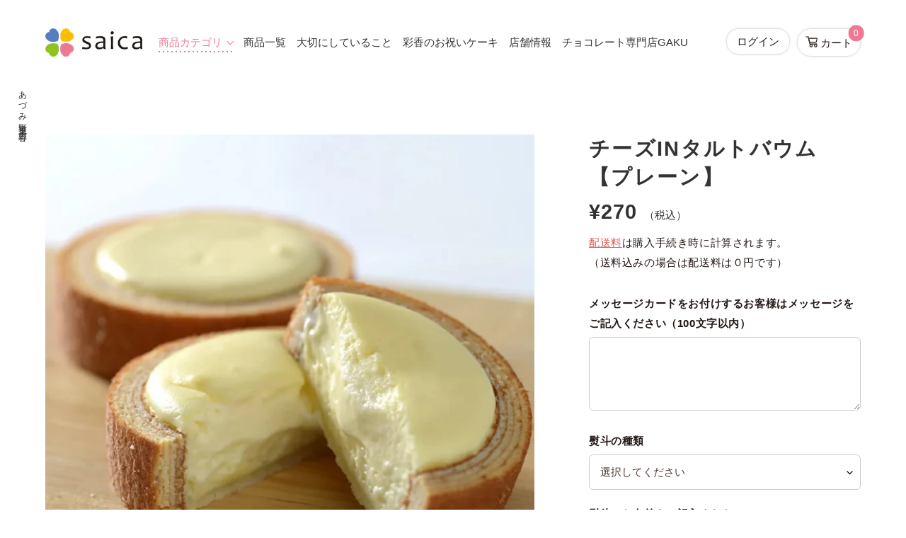

--- FILE ---
content_type: text/html; charset=utf-8
request_url: https://shop.saica.co.jp/products/%E3%83%81%E3%83%BC%E3%82%BAin%E3%82%BF%E3%83%AB%E3%83%88%E3%83%90%E3%82%A6%E3%83%A0-%E3%83%97%E3%83%AC%E3%83%BC%E3%83%B3
body_size: 55984
content:
<!doctype html>
<html class="no-js" lang="ja">
<head>
  <meta charset="utf-8">
  <meta http-equiv="X-UA-Compatible" content="IE=edge,chrome=1">
  <meta name="viewport" content="width=device-width,initial-scale=1">
  <meta name="format-detection" content="telephone=no">
  <meta name="theme-color" content="#3a3a3a">

  <link rel="preconnect" href="https://cdn.shopify.com" crossorigin>
  <link rel="preconnect" href="https://fonts.shopifycdn.com" crossorigin>
  <link rel="preconnect" href="https://monorail-edge.shopifysvc.com"><link rel="preload" href="//shop.saica.co.jp/cdn/shop/t/2/assets/theme.css?v=136619971045174987231716523326" as="style">
  <link rel="preload" as="font" href="" type="font/woff2" crossorigin>
  <link rel="preload" as="font" href="" type="font/woff2" crossorigin>
  <link rel="preload" as="font" href="" type="font/woff2" crossorigin>
  <link rel="preload" href="//shop.saica.co.jp/cdn/shop/t/2/assets/theme.js?v=12448938248644660761719281598" as="script">
  <link rel="preload" href="//shop.saica.co.jp/cdn/shop/t/2/assets/lazysizes.js?v=63098554868324070131716523326" as="script"><link rel="canonical" href="https://shop.saica.co.jp/products/%e3%83%81%e3%83%bc%e3%82%bain%e3%82%bf%e3%83%ab%e3%83%88%e3%83%90%e3%82%a6%e3%83%a0-%e3%83%97%e3%83%ac%e3%83%bc%e3%83%b3"><link rel="shortcut icon" href="//shop.saica.co.jp/cdn/shop/files/favicon_32x32.png?v=1619090844" type="image/png"><title>チーズinタルトバウム【プレーン】
&ndash; あづみ野菓子工房 彩香【公式オンラインショップ】</title><meta name="description" content="製品情報 商品名 チーズinタルトバウム【プレーン】 内容量 サイズ：直径6cm×高さ2cm 原材料 クリームチーズ、鶏卵(長野県産)、砂糖、生クリーム、小麦粉(長野県産)、ヨーグルト、バター、ショートニング、米澱粉、アーモンドプードル、蜂蜜、リキュール、塩、加工澱粉、トレハロース、乳化剤、ベーキングパウダー、香料 賞味期限 30日 保存方法 冷凍解凍後は冷蔵保管の上3日以内にお召し上がりください。 配送方法 冷凍 さまざまな用途でご利用いただいております 内祝い・お返しに 出産祝い 結婚内祝い 新築内祝い 快気祝い 入学内祝い 結納返し 香典返し 結婚式 引出物 お礼 謝礼 御礼 お祝い返し 引き出物 お祝いに 成人祝い 卒業祝い"><!-- Google Tag Manager -->
<script>(function(w,d,s,l,i){w[l]=w[l]||[];w[l].push({'gtm.start':
new Date().getTime(),event:'gtm.js'});var f=d.getElementsByTagName(s)[0],
j=d.createElement(s),dl=l!='dataLayer'?'&l='+l:'';j.async=true;j.src=
'https://www.googletagmanager.com/gtm.js?id='+i+dl;f.parentNode.insertBefore(j,f);
})(window,document,'script','dataLayer','GTM-P2P5XF2');</script>
<!-- End Google Tag Manager -->
  
  <!-- /snippets/social-meta-tags.liquid -->


<meta property="og:site_name" content="あづみ野菓子工房 彩香【公式オンラインショップ】">
<meta property="og:url" content="https://shop.saica.co.jp/products/%e3%83%81%e3%83%bc%e3%82%bain%e3%82%bf%e3%83%ab%e3%83%88%e3%83%90%e3%82%a6%e3%83%a0-%e3%83%97%e3%83%ac%e3%83%bc%e3%83%b3">
<meta property="og:title" content="チーズinタルトバウム【プレーン】">
<meta property="og:type" content="product">
<meta property="og:description" content="製品情報 商品名 チーズinタルトバウム【プレーン】 内容量 サイズ：直径6cm×高さ2cm 原材料 クリームチーズ、鶏卵(長野県産)、砂糖、生クリーム、小麦粉(長野県産)、ヨーグルト、バター、ショートニング、米澱粉、アーモンドプードル、蜂蜜、リキュール、塩、加工澱粉、トレハロース、乳化剤、ベーキングパウダー、香料 賞味期限 30日 保存方法 冷凍解凍後は冷蔵保管の上3日以内にお召し上がりください。 配送方法 冷凍 さまざまな用途でご利用いただいております 内祝い・お返しに 出産祝い 結婚内祝い 新築内祝い 快気祝い 入学内祝い 結納返し 香典返し 結婚式 引出物 お礼 謝礼 御礼 お祝い返し 引き出物 お祝いに 成人祝い 卒業祝い"><meta property="og:image" content="http://shop.saica.co.jp/cdn/shop/products/tart_plane1.jpg?v=1631584010">
  <meta property="og:image:secure_url" content="https://shop.saica.co.jp/cdn/shop/products/tart_plane1.jpg?v=1631584010">
  <meta property="og:image:width" content="950">
  <meta property="og:image:height" content="950">
  <meta property="og:price:amount" content="270">
  <meta property="og:price:currency" content="JPY">



  <meta name="twitter:site" content="@saica_shop">

<meta name="twitter:card" content="summary_large_image">
<meta name="twitter:title" content="チーズinタルトバウム【プレーン】">
<meta name="twitter:description" content="製品情報 商品名 チーズinタルトバウム【プレーン】 内容量 サイズ：直径6cm×高さ2cm 原材料 クリームチーズ、鶏卵(長野県産)、砂糖、生クリーム、小麦粉(長野県産)、ヨーグルト、バター、ショートニング、米澱粉、アーモンドプードル、蜂蜜、リキュール、塩、加工澱粉、トレハロース、乳化剤、ベーキングパウダー、香料 賞味期限 30日 保存方法 冷凍解凍後は冷蔵保管の上3日以内にお召し上がりください。 配送方法 冷凍 さまざまな用途でご利用いただいております 内祝い・お返しに 出産祝い 結婚内祝い 新築内祝い 快気祝い 入学内祝い 結納返し 香典返し 結婚式 引出物 お礼 謝礼 御礼 お祝い返し 引き出物 お祝いに 成人祝い 卒業祝い">

  
  <link rel="apple-touch-icon" href="//shop.saica.co.jp/cdn/shop/files/apple-touch-icon.png?v=12005018777450438751"/>
  
<style data-shopify>
:root {
    --color-text: #3a3a3a;
    --color-text-rgb: 58, 58, 58;
    --color-body-text: #333232;
    --color-sale-text: #EA0606;
    --color-small-button-text-border: #3a3a3a;
    --color-text-field: #ffffff;
    --color-text-field-text: #000000;
    --color-text-field-text-rgb: 0, 0, 0;

    --color-btn-primary: #3a3a3a;
    --color-btn-primary-darker: #212121;
    --color-btn-primary-text: #ffffff;

    --color-blankstate: rgba(51, 50, 50, 0.35);
    --color-blankstate-border: rgba(51, 50, 50, 0.2);
    --color-blankstate-background: rgba(51, 50, 50, 0.1);

    --color-text-focus:#606060;
    --color-overlay-text-focus:#e6e6e6;
    --color-btn-primary-focus:#606060;
    --color-btn-social-focus:#d2d2d2;
    --color-small-button-text-border-focus:#606060;
    --predictive-search-focus:#f2f2f2;

    --color-body: #ffffff;
    --color-bg: #ffffff;
    --color-bg-rgb: 255, 255, 255;
    --color-bg-alt: rgba(51, 50, 50, 0.05);
    --color-bg-currency-selector: rgba(51, 50, 50, 0.2);

    --color-overlay-title-text: #ffffff;
    --color-image-overlay: #685858;
    --color-image-overlay-rgb: 104, 88, 88;--opacity-image-overlay: 0.4;--hover-overlay-opacity: 0.8;

    --color-border: #ebebeb;
    --color-border-form: #cccccc;
    --color-border-form-darker: #b3b3b3;

    --svg-select-icon: url(//shop.saica.co.jp/cdn/shop/t/2/assets/ico-select.svg?v=29003672709104678581716523326);
    --slick-img-url: url(//shop.saica.co.jp/cdn/shop/t/2/assets/ajax-loader.gif?v=41356863302472015721716523326);

    --font-weight-body--bold: 700;
    --font-weight-body--bolder: 700;

    --font-stack-header: Helvetica, Arial, sans-serif;
    --font-style-header: normal;
    --font-weight-header: 700;

    --font-stack-body: Helvetica, Arial, sans-serif;
    --font-style-body: normal;
    --font-weight-body: 400;

    --font-size-header: 25;

    --font-size-base: 15;

    --font-h1-desktop: 33;
    --font-h1-mobile: 31;
    --font-h2-desktop: 19;
    --font-h2-mobile: 17;
    --font-h3-mobile: 19;
    --font-h4-desktop: 17;
    --font-h4-mobile: 15;
    --font-h5-desktop: 14;
    --font-h5-mobile: 13;
    --font-h6-desktop: 13;
    --font-h6-mobile: 12;

    --font-mega-title-large-desktop: 62;

    --font-rich-text-large: 17;
    --font-rich-text-small: 13;

    
--color-video-bg: #f2f2f2;

    
    --global-color-image-loader-primary: rgba(58, 58, 58, 0.06);
    --global-color-image-loader-secondary: rgba(58, 58, 58, 0.12);
  }
</style>


  <style>*,::after,::before{box-sizing:border-box}body{margin:0}body,html{background-color:var(--color-body)}body,button{font-size:calc(var(--font-size-base) * 1px);font-family:var(--font-stack-body);font-style:var(--font-style-body);font-weight:var(--font-weight-body);color:var(--color-text);line-height:1.5}body,button{-webkit-font-smoothing:antialiased;-webkit-text-size-adjust:100%}.border-bottom{border-bottom:1px solid var(--color-border)}.btn--link{background-color:transparent;border:0;margin:0;color:var(--color-text);text-align:left}.text-right{text-align:right}.icon{display:inline-block;width:20px;height:20px;vertical-align:middle;fill:currentColor}.icon__fallback-text,.visually-hidden{position:absolute!important;overflow:hidden;clip:rect(0 0 0 0);height:1px;width:1px;margin:-1px;padding:0;border:0}svg.icon:not(.icon--full-color) circle,svg.icon:not(.icon--full-color) ellipse,svg.icon:not(.icon--full-color) g,svg.icon:not(.icon--full-color) line,svg.icon:not(.icon--full-color) path,svg.icon:not(.icon--full-color) polygon,svg.icon:not(.icon--full-color) polyline,svg.icon:not(.icon--full-color) rect,symbol.icon:not(.icon--full-color) circle,symbol.icon:not(.icon--full-color) ellipse,symbol.icon:not(.icon--full-color) g,symbol.icon:not(.icon--full-color) line,symbol.icon:not(.icon--full-color) path,symbol.icon:not(.icon--full-color) polygon,symbol.icon:not(.icon--full-color) polyline,symbol.icon:not(.icon--full-color) rect{fill:inherit;stroke:inherit}li{list-style:none}.list--inline{padding:0;margin:0}.list--inline>li{display:inline-block;margin-bottom:0;vertical-align:middle}a{color:var(--color-text);text-decoration:none}.h1,.h2,h1,h2{margin:0 0 17.5px;font-family:var(--font-stack-header);font-style:var(--font-style-header);font-weight:var(--font-weight-header);line-height:1.2;overflow-wrap:break-word;word-wrap:break-word}.h1 a,.h2 a,h1 a,h2 a{color:inherit;text-decoration:none;font-weight:inherit}.h1,h1{font-size:calc(((var(--font-h1-desktop))/ (var(--font-size-base))) * 1em);text-transform:none;letter-spacing:0}@media only screen and (max-width:749px){.h1,h1{font-size:calc(((var(--font-h1-mobile))/ (var(--font-size-base))) * 1em)}}.h2,h2{font-size:calc(((var(--font-h2-desktop))/ (var(--font-size-base))) * 1em);text-transform:uppercase;letter-spacing:.1em}@media only screen and (max-width:749px){.h2,h2{font-size:calc(((var(--font-h2-mobile))/ (var(--font-size-base))) * 1em)}}p{color:var(--color-body-text);margin:0 0 19.44444px}@media only screen and (max-width:749px){p{font-size:calc(((var(--font-size-base) - 1)/ (var(--font-size-base))) * 1em)}}p:last-child{margin-bottom:0}@media only screen and (max-width:749px){.small--hide{display:none!important}}.grid{list-style:none;margin:0;padding:0;margin-left:-30px}.grid::after{content:'';display:table;clear:both}@media only screen and (max-width:749px){.grid{margin-left:-22px}}.grid::after{content:'';display:table;clear:both}.grid--no-gutters{margin-left:0}.grid--no-gutters .grid__item{padding-left:0}.grid--table{display:table;table-layout:fixed;width:100%}.grid--table>.grid__item{float:none;display:table-cell;vertical-align:middle}.grid__item{float:left;padding-left:30px;width:100%}@media only screen and (max-width:749px){.grid__item{padding-left:22px}}.grid__item[class*="--push"]{position:relative}@media only screen and (min-width:750px){.medium-up--one-quarter{width:25%}.medium-up--push-one-third{width:33.33%}.medium-up--one-half{width:50%}.medium-up--push-one-third{left:33.33%;position:relative}}.site-header{position:relative;background-color:var(--color-body)}@media only screen and (max-width:749px){.site-header{border-bottom:1px solid var(--color-border)}}@media only screen and (min-width:750px){.site-header{padding:0 55px}.site-header.logo--center{padding-top:30px}}.site-header__logo{margin:15px 0}.logo-align--center .site-header__logo{text-align:center;margin:0 auto}@media only screen and (max-width:749px){.logo-align--center .site-header__logo{text-align:left;margin:15px 0}}@media only screen and (max-width:749px){.site-header__logo{padding-left:22px;text-align:left}.site-header__logo img{margin:0}}.site-header__logo-link{display:inline-block;word-break:break-word}@media only screen and (min-width:750px){.logo-align--center .site-header__logo-link{margin:0 auto}}.site-header__logo-image{display:block}@media only screen and (min-width:750px){.site-header__logo-image{margin:0 auto}}.site-header__logo-image img{width:100%}.site-header__logo-image--centered img{margin:0 auto}.site-header__logo img{display:block}.site-header__icons{position:relative;white-space:nowrap}@media only screen and (max-width:749px){.site-header__icons{width:auto;padding-right:13px}.site-header__icons .btn--link,.site-header__icons .site-header__cart{font-size:calc(((var(--font-size-base))/ (var(--font-size-base))) * 1em)}}.site-header__icons-wrapper{position:relative;display:-webkit-flex;display:-ms-flexbox;display:flex;width:100%;-ms-flex-align:center;-webkit-align-items:center;-moz-align-items:center;-ms-align-items:center;-o-align-items:center;align-items:center;-webkit-justify-content:flex-end;-ms-justify-content:flex-end;justify-content:flex-end}.site-header__account,.site-header__cart,.site-header__search{position:relative}.site-header__search.site-header__icon{display:none}@media only screen and (min-width:1400px){.site-header__search.site-header__icon{display:block}}.site-header__search-toggle{display:block}@media only screen and (min-width:750px){.site-header__account,.site-header__cart{padding:10px 11px}}.site-header__cart-title,.site-header__search-title{position:absolute!important;overflow:hidden;clip:rect(0 0 0 0);height:1px;width:1px;margin:-1px;padding:0;border:0;display:block;vertical-align:middle}.site-header__cart-title{margin-right:3px}.site-header__cart-count{display:flex;align-items:center;justify-content:center;position:absolute;right:.4rem;top:.2rem;font-weight:700;background-color:var(--color-btn-primary);color:var(--color-btn-primary-text);border-radius:50%;min-width:1em;height:1em}.site-header__cart-count span{font-family:HelveticaNeue,"Helvetica Neue",Helvetica,Arial,sans-serif;font-size:calc(11em / 16);line-height:1}@media only screen and (max-width:749px){.site-header__cart-count{top:calc(7em / 16);right:0;border-radius:50%;min-width:calc(19em / 16);height:calc(19em / 16)}}@media only screen and (max-width:749px){.site-header__cart-count span{padding:.25em calc(6em / 16);font-size:12px}}.site-header__menu{display:none}@media only screen and (max-width:749px){.site-header__icon{display:inline-block;vertical-align:middle;padding:10px 11px;margin:0}}@media only screen and (min-width:750px){.site-header__icon .icon-search{margin-right:3px}}.announcement-bar{z-index:10;position:relative;text-align:center;border-bottom:1px solid transparent;padding:2px}.announcement-bar__link{display:block}.announcement-bar__message{display:block;padding:11px 22px;font-size:calc(((16)/ (var(--font-size-base))) * 1em);font-weight:var(--font-weight-header)}@media only screen and (min-width:750px){.announcement-bar__message{padding-left:55px;padding-right:55px}}.site-nav{position:relative;padding:0;text-align:center;margin:25px 0}.site-nav a{padding:3px 10px}.site-nav__link{display:block;white-space:nowrap}.site-nav--centered .site-nav__link{padding-top:0}.site-nav__link .icon-chevron-down{width:calc(8em / 16);height:calc(8em / 16);margin-left:.5rem}.site-nav__label{border-bottom:1px solid transparent}.site-nav__link--active .site-nav__label{border-bottom-color:var(--color-text)}.site-nav__link--button{border:none;background-color:transparent;padding:3px 10px}.site-header__mobile-nav{z-index:11;position:relative;background-color:var(--color-body)}@media only screen and (max-width:749px){.site-header__mobile-nav{display:-webkit-flex;display:-ms-flexbox;display:flex;width:100%;-ms-flex-align:center;-webkit-align-items:center;-moz-align-items:center;-ms-align-items:center;-o-align-items:center;align-items:center}}.mobile-nav--open .icon-close{display:none}.main-content{opacity:0}.main-content .shopify-section{display:none}.main-content .shopify-section:first-child{display:inherit}.critical-hidden{display:none}</style>

  <script>
    window.performance.mark('debut:theme_stylesheet_loaded.start');

    function onLoadStylesheet() {
      performance.mark('debut:theme_stylesheet_loaded.end');
      performance.measure('debut:theme_stylesheet_loaded', 'debut:theme_stylesheet_loaded.start', 'debut:theme_stylesheet_loaded.end');

      var url = "//shop.saica.co.jp/cdn/shop/t/2/assets/theme.css?v=136619971045174987231716523326";
      var link = document.querySelector('link[href="' + url + '"]');
      link.loaded = true;
      link.dispatchEvent(new Event('load'));
    }
  </script>

  <link rel="stylesheet" href="//shop.saica.co.jp/cdn/shop/t/2/assets/theme.css?v=136619971045174987231716523326" type="text/css" media="print" onload="this.media='all';onLoadStylesheet()">
  
	<link href="//shop.saica.co.jp/cdn/shop/t/2/assets/abi_css__default.css?v=138009447479682894311716523326" rel="stylesheet" type="text/css" media="all" />
	<link href="//shop.saica.co.jp/cdn/shop/t/2/assets/abi_css__component.css?v=118326181415445085771716523326" rel="stylesheet" type="text/css" media="all" />
	<link href="//shop.saica.co.jp/cdn/shop/t/2/assets/abi_css__templates.css?v=7312271359035955221733883597" rel="stylesheet" type="text/css" media="all" />

	<link href="//shop.saica.co.jp/cdn/shop/t/2/assets/abi_css__pages.css?v=147922641955724016331718871222" rel="stylesheet" type="text/css" media="all" />


	<link href="https://cdn.jsdelivr.net/gh/kenwheeler/slick@1.8.1/slick/slick.css" rel="stylesheet" media="all">

	<link href="//shop.saica.co.jp/cdn/shop/t/2/assets/abi_css__style.css?v=157176924551276110821735281572" rel="stylesheet" type="text/css" media="all" />


  <style>
    
    
    
    
    
    
  </style>

  <script>
    var theme = {
      breakpoints: {
        medium: 750,
        large: 990,
        widescreen: 1400
      },
      strings: {
        addToCart: "カートに追加する",
        soldOut: "SOLD OUT",
        unavailable: "お取り扱いできません",
        regularPrice: "通常価格",
        salePrice: "販売価格",
        sale: "予約割",
        fromLowestPrice: "[price]～",
        vendor: "販売元",
        showMore: "さらに表示する",
        showLess: "表示を減らす",
        searchFor: "検索する",
        addressError: "住所を調べる際にエラーが発生しました",
        addressNoResults: "その住所は見つかりませんでした",
        addressQueryLimit: "Google APIの使用量の制限を超えました。\u003ca href=\"https:\/\/developers.google.com\/maps\/premium\/usage-limits\"\u003eプレミアムプラン\u003c\/a\u003eへのアップグレードをご検討ください。",
        authError: "あなたのGoogle Mapsのアカウント認証で問題が発生しました。",
        newWindow: "新しいウィンドウで開く",
        external: "外部のウェブサイトに移動します。",
        newWindowExternal: "外部のウェブサイトを新しいウィンドウで開く",
        removeLabel: "[product] を削除する",
        update: "アップデート",
        quantity: "数量",
        discountedTotal: "ディスカウント合計",
        regularTotal: "通常合計",
        priceColumn: "ディスカウントの詳細については価格列を参照してください。",
        quantityMinimumMessage: "数量は1以上でなければなりません",
        cartError: "お客様のカートをアップデートするときにエラーが発生しました。再度お試しください。",
        removedItemMessage: "カートから \u003cspan class=\"cart__removed-product-details\"\u003e([quantity]) 個の[link]\u003c\/span\u003eが消去されました。",
        unitPrice: "単価",
        unitPriceSeparator: "あたり",
        oneCartCount: "1個のアイテム",
        otherCartCount: "[count]個のアイテム",
        quantityLabel: "数量: [count]",
        products: "商品",
        loading: "読み込んでいます",
        number_of_results: "[result_number]\/[results_count]",
        number_of_results_found: "[results_count]件の結果が見つかりました",
        one_result_found: "1件の結果が見つかりました"
      },
      moneyFormat: "¥{{amount_no_decimals}}",
      moneyFormatWithCurrency: "¥{{amount_no_decimals}} JPY",
      settings: {
        predictiveSearchEnabled: true,
        predictiveSearchShowPrice: false,
        predictiveSearchShowVendor: false
      },
      stylesheet: "//shop.saica.co.jp/cdn/shop/t/2/assets/theme.css?v=136619971045174987231716523326"
    }

    document.documentElement.className = document.documentElement.className.replace('no-js', 'js');
  </script><script src="https://code.jquery.com/jquery-3.4.1.min.js" integrity="sha256-CSXorXvZcTkaix6Yvo6HppcZGetbYMGWSFlBw8HfCJo=" crossorigin="anonymous"></script>
  <script src="//shop.saica.co.jp/cdn/shop/t/2/assets/theme.js?v=12448938248644660761719281598" defer="defer"></script>
  <script src="//shop.saica.co.jp/cdn/shop/t/2/assets/lazysizes.js?v=63098554868324070131716523326" async="async"></script>

  <script type="text/javascript">
    if (window.MSInputMethodContext && document.documentMode) {
      var scripts = document.getElementsByTagName('script')[0];
      var polyfill = document.createElement("script");
      polyfill.defer = true;
      polyfill.src = "//shop.saica.co.jp/cdn/shop/t/2/assets/ie11CustomProperties.min.js?v=146208399201472936201716523326";

      scripts.parentNode.insertBefore(polyfill, scripts);
    }
  </script>

  <script>window.performance && window.performance.mark && window.performance.mark('shopify.content_for_header.start');</script><meta id="shopify-digital-wallet" name="shopify-digital-wallet" content="/54992437418/digital_wallets/dialog">
<link rel="alternate" type="application/json+oembed" href="https://shop.saica.co.jp/products/%e3%83%81%e3%83%bc%e3%82%bain%e3%82%bf%e3%83%ab%e3%83%88%e3%83%90%e3%82%a6%e3%83%a0-%e3%83%97%e3%83%ac%e3%83%bc%e3%83%b3.oembed">
<script async="async" src="/checkouts/internal/preloads.js?locale=ja-JP"></script>
<script id="shopify-features" type="application/json">{"accessToken":"c6e12b5c8f6a63c6c47b5d37591278fa","betas":["rich-media-storefront-analytics"],"domain":"shop.saica.co.jp","predictiveSearch":false,"shopId":54992437418,"locale":"ja"}</script>
<script>var Shopify = Shopify || {};
Shopify.shop = "azumino-saica.myshopify.com";
Shopify.locale = "ja";
Shopify.currency = {"active":"JPY","rate":"1.0"};
Shopify.country = "JP";
Shopify.theme = {"name":"あづみ野菓子工房 彩香　 公式テーマ（9\/3）","id":133857607850,"schema_name":"Debut","schema_version":"17.9.3","theme_store_id":796,"role":"main"};
Shopify.theme.handle = "null";
Shopify.theme.style = {"id":null,"handle":null};
Shopify.cdnHost = "shop.saica.co.jp/cdn";
Shopify.routes = Shopify.routes || {};
Shopify.routes.root = "/";</script>
<script type="module">!function(o){(o.Shopify=o.Shopify||{}).modules=!0}(window);</script>
<script>!function(o){function n(){var o=[];function n(){o.push(Array.prototype.slice.apply(arguments))}return n.q=o,n}var t=o.Shopify=o.Shopify||{};t.loadFeatures=n(),t.autoloadFeatures=n()}(window);</script>
<script id="shop-js-analytics" type="application/json">{"pageType":"product"}</script>
<script defer="defer" async type="module" src="//shop.saica.co.jp/cdn/shopifycloud/shop-js/modules/v2/client.init-shop-cart-sync_PyU3Cxph.ja.esm.js"></script>
<script defer="defer" async type="module" src="//shop.saica.co.jp/cdn/shopifycloud/shop-js/modules/v2/chunk.common_3XpQ5sgE.esm.js"></script>
<script type="module">
  await import("//shop.saica.co.jp/cdn/shopifycloud/shop-js/modules/v2/client.init-shop-cart-sync_PyU3Cxph.ja.esm.js");
await import("//shop.saica.co.jp/cdn/shopifycloud/shop-js/modules/v2/chunk.common_3XpQ5sgE.esm.js");

  window.Shopify.SignInWithShop?.initShopCartSync?.({"fedCMEnabled":true,"windoidEnabled":true});

</script>
<script>(function() {
  var isLoaded = false;
  function asyncLoad() {
    if (isLoaded) return;
    isLoaded = true;
    var urls = ["https:\/\/delivery-date-and-time-picker.amp.tokyo\/script_tags\/cart_attributes.js?shop=azumino-saica.myshopify.com"];
    for (var i = 0; i < urls.length; i++) {
      var s = document.createElement('script');
      s.type = 'text/javascript';
      s.async = true;
      s.src = urls[i];
      var x = document.getElementsByTagName('script')[0];
      x.parentNode.insertBefore(s, x);
    }
  };
  if(window.attachEvent) {
    window.attachEvent('onload', asyncLoad);
  } else {
    window.addEventListener('load', asyncLoad, false);
  }
})();</script>
<script id="__st">var __st={"a":54992437418,"offset":32400,"reqid":"9eb83daf-1976-40fc-afb9-2fe146890b1a-1768927414","pageurl":"shop.saica.co.jp\/products\/%E3%83%81%E3%83%BC%E3%82%BAin%E3%82%BF%E3%83%AB%E3%83%88%E3%83%90%E3%82%A6%E3%83%A0-%E3%83%97%E3%83%AC%E3%83%BC%E3%83%B3","u":"2d105d45dd44","p":"product","rtyp":"product","rid":6578522521770};</script>
<script>window.ShopifyPaypalV4VisibilityTracking = true;</script>
<script id="captcha-bootstrap">!function(){'use strict';const t='contact',e='account',n='new_comment',o=[[t,t],['blogs',n],['comments',n],[t,'customer']],c=[[e,'customer_login'],[e,'guest_login'],[e,'recover_customer_password'],[e,'create_customer']],r=t=>t.map((([t,e])=>`form[action*='/${t}']:not([data-nocaptcha='true']) input[name='form_type'][value='${e}']`)).join(','),a=t=>()=>t?[...document.querySelectorAll(t)].map((t=>t.form)):[];function s(){const t=[...o],e=r(t);return a(e)}const i='password',u='form_key',d=['recaptcha-v3-token','g-recaptcha-response','h-captcha-response',i],f=()=>{try{return window.sessionStorage}catch{return}},m='__shopify_v',_=t=>t.elements[u];function p(t,e,n=!1){try{const o=window.sessionStorage,c=JSON.parse(o.getItem(e)),{data:r}=function(t){const{data:e,action:n}=t;return t[m]||n?{data:e,action:n}:{data:t,action:n}}(c);for(const[e,n]of Object.entries(r))t.elements[e]&&(t.elements[e].value=n);n&&o.removeItem(e)}catch(o){console.error('form repopulation failed',{error:o})}}const l='form_type',E='cptcha';function T(t){t.dataset[E]=!0}const w=window,h=w.document,L='Shopify',v='ce_forms',y='captcha';let A=!1;((t,e)=>{const n=(g='f06e6c50-85a8-45c8-87d0-21a2b65856fe',I='https://cdn.shopify.com/shopifycloud/storefront-forms-hcaptcha/ce_storefront_forms_captcha_hcaptcha.v1.5.2.iife.js',D={infoText:'hCaptchaによる保護',privacyText:'プライバシー',termsText:'利用規約'},(t,e,n)=>{const o=w[L][v],c=o.bindForm;if(c)return c(t,g,e,D).then(n);var r;o.q.push([[t,g,e,D],n]),r=I,A||(h.body.append(Object.assign(h.createElement('script'),{id:'captcha-provider',async:!0,src:r})),A=!0)});var g,I,D;w[L]=w[L]||{},w[L][v]=w[L][v]||{},w[L][v].q=[],w[L][y]=w[L][y]||{},w[L][y].protect=function(t,e){n(t,void 0,e),T(t)},Object.freeze(w[L][y]),function(t,e,n,w,h,L){const[v,y,A,g]=function(t,e,n){const i=e?o:[],u=t?c:[],d=[...i,...u],f=r(d),m=r(i),_=r(d.filter((([t,e])=>n.includes(e))));return[a(f),a(m),a(_),s()]}(w,h,L),I=t=>{const e=t.target;return e instanceof HTMLFormElement?e:e&&e.form},D=t=>v().includes(t);t.addEventListener('submit',(t=>{const e=I(t);if(!e)return;const n=D(e)&&!e.dataset.hcaptchaBound&&!e.dataset.recaptchaBound,o=_(e),c=g().includes(e)&&(!o||!o.value);(n||c)&&t.preventDefault(),c&&!n&&(function(t){try{if(!f())return;!function(t){const e=f();if(!e)return;const n=_(t);if(!n)return;const o=n.value;o&&e.removeItem(o)}(t);const e=Array.from(Array(32),(()=>Math.random().toString(36)[2])).join('');!function(t,e){_(t)||t.append(Object.assign(document.createElement('input'),{type:'hidden',name:u})),t.elements[u].value=e}(t,e),function(t,e){const n=f();if(!n)return;const o=[...t.querySelectorAll(`input[type='${i}']`)].map((({name:t})=>t)),c=[...d,...o],r={};for(const[a,s]of new FormData(t).entries())c.includes(a)||(r[a]=s);n.setItem(e,JSON.stringify({[m]:1,action:t.action,data:r}))}(t,e)}catch(e){console.error('failed to persist form',e)}}(e),e.submit())}));const S=(t,e)=>{t&&!t.dataset[E]&&(n(t,e.some((e=>e===t))),T(t))};for(const o of['focusin','change'])t.addEventListener(o,(t=>{const e=I(t);D(e)&&S(e,y())}));const B=e.get('form_key'),M=e.get(l),P=B&&M;t.addEventListener('DOMContentLoaded',(()=>{const t=y();if(P)for(const e of t)e.elements[l].value===M&&p(e,B);[...new Set([...A(),...v().filter((t=>'true'===t.dataset.shopifyCaptcha))])].forEach((e=>S(e,t)))}))}(h,new URLSearchParams(w.location.search),n,t,e,['guest_login'])})(!1,!0)}();</script>
<script integrity="sha256-4kQ18oKyAcykRKYeNunJcIwy7WH5gtpwJnB7kiuLZ1E=" data-source-attribution="shopify.loadfeatures" defer="defer" src="//shop.saica.co.jp/cdn/shopifycloud/storefront/assets/storefront/load_feature-a0a9edcb.js" crossorigin="anonymous"></script>
<script data-source-attribution="shopify.dynamic_checkout.dynamic.init">var Shopify=Shopify||{};Shopify.PaymentButton=Shopify.PaymentButton||{isStorefrontPortableWallets:!0,init:function(){window.Shopify.PaymentButton.init=function(){};var t=document.createElement("script");t.src="https://shop.saica.co.jp/cdn/shopifycloud/portable-wallets/latest/portable-wallets.ja.js",t.type="module",document.head.appendChild(t)}};
</script>
<script data-source-attribution="shopify.dynamic_checkout.buyer_consent">
  function portableWalletsHideBuyerConsent(e){var t=document.getElementById("shopify-buyer-consent"),n=document.getElementById("shopify-subscription-policy-button");t&&n&&(t.classList.add("hidden"),t.setAttribute("aria-hidden","true"),n.removeEventListener("click",e))}function portableWalletsShowBuyerConsent(e){var t=document.getElementById("shopify-buyer-consent"),n=document.getElementById("shopify-subscription-policy-button");t&&n&&(t.classList.remove("hidden"),t.removeAttribute("aria-hidden"),n.addEventListener("click",e))}window.Shopify?.PaymentButton&&(window.Shopify.PaymentButton.hideBuyerConsent=portableWalletsHideBuyerConsent,window.Shopify.PaymentButton.showBuyerConsent=portableWalletsShowBuyerConsent);
</script>
<script data-source-attribution="shopify.dynamic_checkout.cart.bootstrap">document.addEventListener("DOMContentLoaded",(function(){function t(){return document.querySelector("shopify-accelerated-checkout-cart, shopify-accelerated-checkout")}if(t())Shopify.PaymentButton.init();else{new MutationObserver((function(e,n){t()&&(Shopify.PaymentButton.init(),n.disconnect())})).observe(document.body,{childList:!0,subtree:!0})}}));
</script>

<script>window.performance && window.performance.mark && window.performance.mark('shopify.content_for_header.end');</script>

  
<!-- BEGIN app block: shopify://apps/judge-me-reviews/blocks/judgeme_core/61ccd3b1-a9f2-4160-9fe9-4fec8413e5d8 --><!-- Start of Judge.me Core -->






<link rel="dns-prefetch" href="https://cdnwidget.judge.me">
<link rel="dns-prefetch" href="https://cdn.judge.me">
<link rel="dns-prefetch" href="https://cdn1.judge.me">
<link rel="dns-prefetch" href="https://api.judge.me">

<script data-cfasync='false' class='jdgm-settings-script'>window.jdgmSettings={"pagination":5,"disable_web_reviews":false,"badge_no_review_text":"レビューなし","badge_n_reviews_text":"\u003ca href=\"#judgeme_product_reviews\"\u003e{{ n }} レビュー\u003c/a\u003e","badge_star_color":"#AF9C59","hide_badge_preview_if_no_reviews":true,"badge_hide_text":false,"enforce_center_preview_badge":false,"widget_title":"カスタマーレビュー","widget_open_form_text":"レビューを書く","widget_close_form_text":"レビューをキャンセル","widget_refresh_page_text":"ページを更新","widget_summary_text":"{{ number_of_reviews }}件のレビューに基づく","widget_no_review_text":"最初のレビューを書きましょう","widget_name_field_text":"表示名","widget_verified_name_field_text":"認証された名前（公開）","widget_name_placeholder_text":"表示名","widget_required_field_error_text":"このフィールドは必須です。","widget_email_field_text":"メールアドレス","widget_verified_email_field_text":"認証されたメール（非公開、編集不可）","widget_email_placeholder_text":"あなたのメールアドレス（非公開）","widget_email_field_error_text":"有効なメールアドレスを入力してください。","widget_rating_field_text":"評価","widget_review_title_field_text":"レビュータイトル","widget_review_title_placeholder_text":"レビューにタイトルをつける","widget_review_body_field_text":"レビュー内容","widget_review_body_placeholder_text":"ここに書き始めてください...","widget_pictures_field_text":"写真/動画（任意）","widget_submit_review_text":"レビューを送信","widget_submit_verified_review_text":"認証済みレビューを送信","widget_submit_success_msg_with_auto_publish":"ありがとうございます！数分後にページを更新して、あなたのレビューを確認してください。\u003ca href='https://judge.me/login' target='_blank' rel='nofollow noopener'\u003eJudge.me\u003c/a\u003eにログインすることで、レビューの削除や編集ができます。","widget_submit_success_msg_no_auto_publish":"ありがとうございます！あなたのレビューはショップ管理者の承認を得た後に公開されます。\u003ca href='https://judge.me/login' target='_blank' rel='nofollow noopener'\u003eJudge.me\u003c/a\u003eにログインすることで、レビューの削除や編集ができます。","widget_show_default_reviews_out_of_total_text":"{{ n_reviews }}件のレビューのうち{{ n_reviews_shown }}件を表示しています。","widget_show_all_link_text":"すべて表示","widget_show_less_link_text":"表示を減らす","widget_author_said_text":"{{ reviewer_name }}の言葉：","widget_days_text":"{{ n }}日前","widget_weeks_text":"{{ n }}週間前","widget_months_text":"{{ n }}ヶ月前","widget_years_text":"{{ n }}年前","widget_yesterday_text":"昨日","widget_today_text":"今日","widget_replied_text":"\u003e\u003e {{ shop_name }}の返信：","widget_read_more_text":"続きを読む","widget_reviewer_name_as_initial":"last_initial","widget_rating_filter_color":"#fbcd0a","widget_rating_filter_see_all_text":"すべてのレビューを見る","widget_sorting_most_recent_text":"最新順","widget_sorting_highest_rating_text":"最高評価順","widget_sorting_lowest_rating_text":"最低評価順","widget_sorting_with_pictures_text":"写真付きのみ","widget_sorting_most_helpful_text":"最も役立つ順","widget_open_question_form_text":"質問する","widget_reviews_subtab_text":"レビュー","widget_questions_subtab_text":"質問","widget_question_label_text":"質問","widget_answer_label_text":"回答","widget_question_placeholder_text":"ここに質問を書いてください","widget_submit_question_text":"質問を送信","widget_question_submit_success_text":"ご質問ありがとうございます！回答があり次第ご連絡いたします。","widget_star_color":"#AF9C59","verified_badge_text":"認証済み","verified_badge_bg_color":"","verified_badge_text_color":"","verified_badge_placement":"left-of-reviewer-name","widget_review_max_height":"","widget_hide_border":false,"widget_social_share":false,"widget_thumb":false,"widget_review_location_show":false,"widget_location_format":"","all_reviews_include_out_of_store_products":true,"all_reviews_out_of_store_text":"（ストア外）","all_reviews_pagination":100,"all_reviews_product_name_prefix_text":"について","enable_review_pictures":true,"enable_question_anwser":false,"widget_theme":"default","review_date_format":"mm/dd/yyyy","default_sort_method":"most-recent","widget_product_reviews_subtab_text":"製品レビュー","widget_shop_reviews_subtab_text":"ショップレビュー","widget_other_products_reviews_text":"他の製品のレビュー","widget_store_reviews_subtab_text":"ショップレビュー","widget_no_store_reviews_text":"この店舗はまだレビューを受け取っていません","widget_web_restriction_product_reviews_text":"この製品に対するレビューはまだありません","widget_no_items_text":"アイテムが見つかりません","widget_show_more_text":"もっと見る","widget_write_a_store_review_text":"ストアレビューを書く","widget_other_languages_heading":"他の言語のレビュー","widget_translate_review_text":"レビューを{{ language }}に翻訳","widget_translating_review_text":"翻訳中...","widget_show_original_translation_text":"原文を表示 ({{ language }})","widget_translate_review_failed_text":"レビューを翻訳できませんでした。","widget_translate_review_retry_text":"再試行","widget_translate_review_try_again_later_text":"後でもう一度お試しください","show_product_url_for_grouped_product":false,"widget_sorting_pictures_first_text":"写真を最初に","show_pictures_on_all_rev_page_mobile":false,"show_pictures_on_all_rev_page_desktop":false,"floating_tab_hide_mobile_install_preference":false,"floating_tab_button_name":"★ レビュー","floating_tab_title":"お客様の声","floating_tab_button_color":"","floating_tab_button_background_color":"","floating_tab_url":"","floating_tab_url_enabled":false,"floating_tab_tab_style":"text","all_reviews_text_badge_text":"お客様は当店を{{ shop.metafields.judgeme.all_reviews_count }}件のレビューに基づいて{{ shop.metafields.judgeme.all_reviews_rating | round: 1 }}/5と評価しています。","all_reviews_text_badge_text_branded_style":"{{ shop.metafields.judgeme.all_reviews_count }}件のレビューに基づいて5つ星中{{ shop.metafields.judgeme.all_reviews_rating | round: 1 }}つ星","is_all_reviews_text_badge_a_link":false,"show_stars_for_all_reviews_text_badge":false,"all_reviews_text_badge_url":"","all_reviews_text_style":"branded","all_reviews_text_color_style":"judgeme_brand_color","all_reviews_text_color":"#108474","all_reviews_text_show_jm_brand":true,"featured_carousel_show_header":true,"featured_carousel_title":"評価の高いレビュー","testimonials_carousel_title":"お客様の声","videos_carousel_title":"お客様の声","cards_carousel_title":"お客様の声","featured_carousel_count_text":"{{ n }}件のレビューから","featured_carousel_add_link_to_all_reviews_page":false,"featured_carousel_url":"","featured_carousel_show_images":true,"featured_carousel_autoslide_interval":5,"featured_carousel_arrows_on_the_sides":true,"featured_carousel_height":250,"featured_carousel_width":100,"featured_carousel_image_size":200,"featured_carousel_image_height":250,"featured_carousel_arrow_color":"#eeeeee","verified_count_badge_style":"branded","verified_count_badge_orientation":"horizontal","verified_count_badge_color_style":"judgeme_brand_color","verified_count_badge_color":"#108474","is_verified_count_badge_a_link":false,"verified_count_badge_url":"","verified_count_badge_show_jm_brand":true,"widget_rating_preset_default":5,"widget_first_sub_tab":"product-reviews","widget_show_histogram":true,"widget_histogram_use_custom_color":false,"widget_pagination_use_custom_color":false,"widget_star_use_custom_color":true,"widget_verified_badge_use_custom_color":false,"widget_write_review_use_custom_color":false,"picture_reminder_submit_button":"Upload Pictures","enable_review_videos":false,"mute_video_by_default":false,"widget_sorting_videos_first_text":"動画を最初に","widget_review_pending_text":"保留中","featured_carousel_items_for_large_screen":4,"social_share_options_order":"Facebook,Twitter","remove_microdata_snippet":false,"disable_json_ld":false,"enable_json_ld_products":false,"preview_badge_show_question_text":false,"preview_badge_no_question_text":"質問なし","preview_badge_n_question_text":"{{ number_of_questions }}件の質問","qa_badge_show_icon":false,"qa_badge_position":"same-row","remove_judgeme_branding":false,"widget_add_search_bar":false,"widget_search_bar_placeholder":"検索","widget_sorting_verified_only_text":"認証済みのみ","featured_carousel_theme":"default","featured_carousel_show_rating":true,"featured_carousel_show_title":true,"featured_carousel_show_body":true,"featured_carousel_show_date":false,"featured_carousel_show_reviewer":true,"featured_carousel_show_product":false,"featured_carousel_header_background_color":"#108474","featured_carousel_header_text_color":"#ffffff","featured_carousel_name_product_separator":"reviewed","featured_carousel_full_star_background":"#108474","featured_carousel_empty_star_background":"#dadada","featured_carousel_vertical_theme_background":"#f9fafb","featured_carousel_verified_badge_enable":true,"featured_carousel_verified_badge_color":"#AF9C59","featured_carousel_border_style":"round","featured_carousel_review_line_length_limit":3,"featured_carousel_more_reviews_button_text":"さらにレビューを読む","featured_carousel_view_product_button_text":"製品を見る","all_reviews_page_load_reviews_on":"scroll","all_reviews_page_load_more_text":"さらにレビューを読み込む","disable_fb_tab_reviews":false,"enable_ajax_cdn_cache":false,"widget_advanced_speed_features":5,"widget_public_name_text":"のように公開表示","default_reviewer_name":"John Smith","default_reviewer_name_has_non_latin":true,"widget_reviewer_anonymous":"匿名","medals_widget_title":"Judge.me レビューメダル","medals_widget_background_color":"#f9fafb","medals_widget_position":"footer_all_pages","medals_widget_border_color":"#f9fafb","medals_widget_verified_text_position":"left","medals_widget_use_monochromatic_version":false,"medals_widget_elements_color":"#108474","show_reviewer_avatar":true,"widget_invalid_yt_video_url_error_text":"YouTubeビデオURLではありません","widget_max_length_field_error_text":"{0}文字以内で入力してください。","widget_show_country_flag":false,"widget_show_collected_via_shop_app":true,"widget_verified_by_shop_badge_style":"light","widget_verified_by_shop_text":"ショップによって認証","widget_show_photo_gallery":true,"widget_load_with_code_splitting":true,"widget_ugc_install_preference":false,"widget_ugc_title":"私たちが作り、あなたが共有","widget_ugc_subtitle":"タグ付けすると、あなたの写真が私たちのページで特集されます","widget_ugc_arrows_color":"#ffffff","widget_ugc_primary_button_text":"今すぐ購入","widget_ugc_primary_button_background_color":"#108474","widget_ugc_primary_button_text_color":"#ffffff","widget_ugc_primary_button_border_width":"0","widget_ugc_primary_button_border_style":"none","widget_ugc_primary_button_border_color":"#108474","widget_ugc_primary_button_border_radius":"25","widget_ugc_secondary_button_text":"さらに読み込む","widget_ugc_secondary_button_background_color":"#ffffff","widget_ugc_secondary_button_text_color":"#108474","widget_ugc_secondary_button_border_width":"2","widget_ugc_secondary_button_border_style":"solid","widget_ugc_secondary_button_border_color":"#108474","widget_ugc_secondary_button_border_radius":"25","widget_ugc_reviews_button_text":"レビューを見る","widget_ugc_reviews_button_background_color":"#ffffff","widget_ugc_reviews_button_text_color":"#108474","widget_ugc_reviews_button_border_width":"2","widget_ugc_reviews_button_border_style":"solid","widget_ugc_reviews_button_border_color":"#108474","widget_ugc_reviews_button_border_radius":"25","widget_ugc_reviews_button_link_to":"judgeme-reviews-page","widget_ugc_show_post_date":true,"widget_ugc_max_width":"800","widget_rating_metafield_value_type":true,"widget_primary_color":"#333333","widget_enable_secondary_color":false,"widget_secondary_color":"#edf5f5","widget_summary_average_rating_text":"5つ星中{{ average_rating }}つ星","widget_media_grid_title":"お客様の写真と動画","widget_media_grid_see_more_text":"もっと見る","widget_round_style":false,"widget_show_product_medals":false,"widget_verified_by_judgeme_text":"Judge.meによって認証","widget_show_store_medals":true,"widget_verified_by_judgeme_text_in_store_medals":"Judge.meによって認証","widget_media_field_exceed_quantity_message":"申し訳ありませんが、1つのレビューにつき{{ max_media }}つまでしか受け付けられません。","widget_media_field_exceed_limit_message":"{{ file_name }}が大きすぎます。{{ size_limit }}MB未満の{{ media_type }}を選択してください。","widget_review_submitted_text":"レビューが送信されました！","widget_question_submitted_text":"質問が送信されました！","widget_close_form_text_question":"キャンセル","widget_write_your_answer_here_text":"ここに回答を書いてください","widget_enabled_branded_link":true,"widget_show_collected_by_judgeme":false,"widget_reviewer_name_color":"","widget_write_review_text_color":"","widget_write_review_bg_color":"","widget_collected_by_judgeme_text":"Judge.meによって収集","widget_pagination_type":"standard","widget_load_more_text":"さらに読み込む","widget_load_more_color":"#108474","widget_full_review_text":"完全なレビュー","widget_read_more_reviews_text":"さらにレビューを読む","widget_read_questions_text":"質問を読む","widget_questions_and_answers_text":"質問と回答","widget_verified_by_text":"認証元","widget_verified_text":"認証済み","widget_number_of_reviews_text":"{{ number_of_reviews }}件のレビュー","widget_back_button_text":"戻る","widget_next_button_text":"次へ","widget_custom_forms_filter_button":"フィルター","custom_forms_style":"horizontal","widget_show_review_information":false,"how_reviews_are_collected":"レビューの収集方法は？","widget_show_review_keywords":false,"widget_gdpr_statement":"あなたのデータの使用方法：あなたが残したレビューについてのみ、必要な場合にのみご連絡いたします。レビューを送信することで、Judge.meの\u003ca href='https://judge.me/terms' target='_blank' rel='nofollow noopener'\u003e利用規約\u003c/a\u003e、\u003ca href='https://judge.me/privacy' target='_blank' rel='nofollow noopener'\u003eプライバシーポリシー\u003c/a\u003e、\u003ca href='https://judge.me/content-policy' target='_blank' rel='nofollow noopener'\u003eコンテンツポリシー\u003c/a\u003eに同意したことになります。","widget_multilingual_sorting_enabled":false,"widget_translate_review_content_enabled":false,"widget_translate_review_content_method":"manual","popup_widget_review_selection":"automatically_with_pictures","popup_widget_round_border_style":true,"popup_widget_show_title":true,"popup_widget_show_body":true,"popup_widget_show_reviewer":false,"popup_widget_show_product":true,"popup_widget_show_pictures":true,"popup_widget_use_review_picture":true,"popup_widget_show_on_home_page":true,"popup_widget_show_on_product_page":true,"popup_widget_show_on_collection_page":true,"popup_widget_show_on_cart_page":true,"popup_widget_position":"bottom_left","popup_widget_first_review_delay":5,"popup_widget_duration":5,"popup_widget_interval":5,"popup_widget_review_count":5,"popup_widget_hide_on_mobile":true,"review_snippet_widget_round_border_style":true,"review_snippet_widget_card_color":"#FFFFFF","review_snippet_widget_slider_arrows_background_color":"#FFFFFF","review_snippet_widget_slider_arrows_color":"#000000","review_snippet_widget_star_color":"#108474","show_product_variant":false,"all_reviews_product_variant_label_text":"バリエーション: ","widget_show_verified_branding":false,"widget_ai_summary_title":"お客様の声","widget_ai_summary_disclaimer":"最近のカスタマーレビューに基づくAI搭載レビュー要約","widget_show_ai_summary":false,"widget_show_ai_summary_bg":false,"widget_show_review_title_input":true,"redirect_reviewers_invited_via_email":"review_widget","request_store_review_after_product_review":false,"request_review_other_products_in_order":false,"review_form_color_scheme":"default","review_form_corner_style":"square","review_form_star_color":{},"review_form_text_color":"#333333","review_form_background_color":"#ffffff","review_form_field_background_color":"#fafafa","review_form_button_color":{},"review_form_button_text_color":"#ffffff","review_form_modal_overlay_color":"#000000","review_content_screen_title_text":"この製品をどのように評価しますか？","review_content_introduction_text":"あなたの体験について少し共有していただけると嬉しいです。","store_review_form_title_text":"このストアをどのように評価しますか？","store_review_form_introduction_text":"あなたの体験について少し共有していただけると嬉しいです。","show_review_guidance_text":true,"one_star_review_guidance_text":"悪い","five_star_review_guidance_text":"素晴らしい","customer_information_screen_title_text":"あなたについて","customer_information_introduction_text":"あなたについてもっと教えてください。","custom_questions_screen_title_text":"あなたの体験について詳しく","custom_questions_introduction_text":"あなたの体験についてより詳しく理解するための質問がいくつかあります。","review_submitted_screen_title_text":"レビューありがとうございます！","review_submitted_screen_thank_you_text":"現在処理中です。まもなくストアに表示されます。","review_submitted_screen_email_verification_text":"今送信したリンクをクリックしてメールアドレスを確認してください。これにより、レビューの信頼性を保つことができます。","review_submitted_request_store_review_text":"私たちとのお買い物体験を共有していただけませんか？","review_submitted_review_other_products_text":"これらの商品をレビューしていただけませんか？","store_review_screen_title_text":"あなたの購入体験を共有しますか？","store_review_introduction_text":"あなたのフィードバックを重視し、改善に活用します。あなたの思いや提案を共有してください。","reviewer_media_screen_title_picture_text":"写真を共有","reviewer_media_introduction_picture_text":"レビューを裏付ける写真をアップロードしてください。","reviewer_media_screen_title_video_text":"ビデオを共有","reviewer_media_introduction_video_text":"レビューを裏付けるビデオをアップロードしてください。","reviewer_media_screen_title_picture_or_video_text":"写真またはビデオを共有","reviewer_media_introduction_picture_or_video_text":"レビューを裏付ける写真またはビデオをアップロードしてください。","reviewer_media_youtube_url_text":"ここにYoutubeのURLを貼り付けてください","advanced_settings_next_step_button_text":"次へ","advanced_settings_close_review_button_text":"閉じる","modal_write_review_flow":false,"write_review_flow_required_text":"必須","write_review_flow_privacy_message_text":"個人情報を厳守します。","write_review_flow_anonymous_text":"匿名レビュー","write_review_flow_visibility_text":"これは他のお客様には表示されません。","write_review_flow_multiple_selection_help_text":"お好きなだけ選択してください","write_review_flow_single_selection_help_text":"一つのオプションを選択してください","write_review_flow_required_field_error_text":"この項目は必須です","write_review_flow_invalid_email_error_text":"有効なメールアドレスを入力してください","write_review_flow_max_length_error_text":"最大{{ max_length }}文字。","write_review_flow_media_upload_text":"\u003cb\u003eクリックしてアップロード\u003c/b\u003eまたはドラッグ\u0026ドロップ","write_review_flow_gdpr_statement":"必要な場合にのみ、あなたのレビューについてご連絡いたします。レビューを送信することで、当社の\u003ca href='https://judge.me/terms' target='_blank' rel='nofollow noopener'\u003e利用規約\u003c/a\u003eおよび\u003ca href='https://judge.me/privacy' target='_blank' rel='nofollow noopener'\u003eプライバシーポリシー\u003c/a\u003eに同意したものとみなされます。","rating_only_reviews_enabled":false,"show_negative_reviews_help_screen":false,"new_review_flow_help_screen_rating_threshold":3,"negative_review_resolution_screen_title_text":"もっと教えてください","negative_review_resolution_text":"お客様の体験は私たちにとって重要です。ご購入に問題がございましたら、私たちがサポートいたします。お気軽にお問い合わせください。状況を改善する機会をいただければ幸いです。","negative_review_resolution_button_text":"お問い合わせ","negative_review_resolution_proceed_with_review_text":"レビューを残す","negative_review_resolution_subject":"{{ shop_name }}での購入に関する問題。{{ order_name }}","preview_badge_collection_page_install_status":false,"widget_review_custom_css":"","preview_badge_custom_css":"","preview_badge_stars_count":"5-stars","featured_carousel_custom_css":"","floating_tab_custom_css":"","all_reviews_widget_custom_css":"","medals_widget_custom_css":"","verified_badge_custom_css":"","all_reviews_text_custom_css":"","transparency_badges_collected_via_store_invite":false,"transparency_badges_from_another_provider":false,"transparency_badges_collected_from_store_visitor":false,"transparency_badges_collected_by_verified_review_provider":false,"transparency_badges_earned_reward":false,"transparency_badges_collected_via_store_invite_text":"ストア招待によるレビュー収集","transparency_badges_from_another_provider_text":"他のプロバイダーからのレビュー収集","transparency_badges_collected_from_store_visitor_text":"ストア訪問者からのレビュー収集","transparency_badges_written_in_google_text":"Googleで書かれたレビュー","transparency_badges_written_in_etsy_text":"Etsyで書かれたレビュー","transparency_badges_written_in_shop_app_text":"Shop Appで書かれたレビュー","transparency_badges_earned_reward_text":"将来の購入に対する報酬を獲得したレビュー","product_review_widget_per_page":10,"widget_store_review_label_text":"ストアレビュー","checkout_comment_extension_title_on_product_page":"Customer Comments","checkout_comment_extension_num_latest_comment_show":5,"checkout_comment_extension_format":"name_and_timestamp","checkout_comment_customer_name":"last_initial","checkout_comment_comment_notification":true,"preview_badge_collection_page_install_preference":false,"preview_badge_home_page_install_preference":false,"preview_badge_product_page_install_preference":false,"review_widget_install_preference":"","review_carousel_install_preference":false,"floating_reviews_tab_install_preference":"none","verified_reviews_count_badge_install_preference":false,"all_reviews_text_install_preference":false,"review_widget_best_location":false,"judgeme_medals_install_preference":false,"review_widget_revamp_enabled":false,"review_widget_qna_enabled":false,"review_widget_header_theme":"minimal","review_widget_widget_title_enabled":true,"review_widget_header_text_size":"medium","review_widget_header_text_weight":"regular","review_widget_average_rating_style":"compact","review_widget_bar_chart_enabled":true,"review_widget_bar_chart_type":"numbers","review_widget_bar_chart_style":"standard","review_widget_expanded_media_gallery_enabled":false,"review_widget_reviews_section_theme":"standard","review_widget_image_style":"thumbnails","review_widget_review_image_ratio":"square","review_widget_stars_size":"medium","review_widget_verified_badge":"standard_text","review_widget_review_title_text_size":"medium","review_widget_review_text_size":"medium","review_widget_review_text_length":"medium","review_widget_number_of_columns_desktop":3,"review_widget_carousel_transition_speed":5,"review_widget_custom_questions_answers_display":"always","review_widget_button_text_color":"#FFFFFF","review_widget_text_color":"#000000","review_widget_lighter_text_color":"#7B7B7B","review_widget_corner_styling":"soft","review_widget_review_word_singular":"レビュー","review_widget_review_word_plural":"レビュー","review_widget_voting_label":"役立つ？","review_widget_shop_reply_label":"{{ shop_name }}からの返信：","review_widget_filters_title":"フィルター","qna_widget_question_word_singular":"質問","qna_widget_question_word_plural":"質問","qna_widget_answer_reply_label":"{{ answerer_name }}からの返信：","qna_content_screen_title_text":"この商品について質問","qna_widget_question_required_field_error_text":"質問を入力してください。","qna_widget_flow_gdpr_statement":"必要な場合にのみ、あなたの質問についてご連絡いたします。質問を送信することで、当社の\u003ca href='https://judge.me/terms' target='_blank' rel='nofollow noopener'\u003e利用規約\u003c/a\u003eおよび\u003ca href='https://judge.me/privacy' target='_blank' rel='nofollow noopener'\u003eプライバシーポリシー\u003c/a\u003eに同意したものとみなされます。","qna_widget_question_submitted_text":"質問ありがとうございます！","qna_widget_close_form_text_question":"閉じる","qna_widget_question_submit_success_text":"あなたの質問に回答が届いたら、あなたにメールでお知らせします。","all_reviews_widget_v2025_enabled":false,"all_reviews_widget_v2025_header_theme":"default","all_reviews_widget_v2025_widget_title_enabled":true,"all_reviews_widget_v2025_header_text_size":"medium","all_reviews_widget_v2025_header_text_weight":"regular","all_reviews_widget_v2025_average_rating_style":"compact","all_reviews_widget_v2025_bar_chart_enabled":true,"all_reviews_widget_v2025_bar_chart_type":"numbers","all_reviews_widget_v2025_bar_chart_style":"standard","all_reviews_widget_v2025_expanded_media_gallery_enabled":false,"all_reviews_widget_v2025_show_store_medals":true,"all_reviews_widget_v2025_show_photo_gallery":true,"all_reviews_widget_v2025_show_review_keywords":false,"all_reviews_widget_v2025_show_ai_summary":false,"all_reviews_widget_v2025_show_ai_summary_bg":false,"all_reviews_widget_v2025_add_search_bar":false,"all_reviews_widget_v2025_default_sort_method":"most-recent","all_reviews_widget_v2025_reviews_per_page":10,"all_reviews_widget_v2025_reviews_section_theme":"default","all_reviews_widget_v2025_image_style":"thumbnails","all_reviews_widget_v2025_review_image_ratio":"square","all_reviews_widget_v2025_stars_size":"medium","all_reviews_widget_v2025_verified_badge":"bold_badge","all_reviews_widget_v2025_review_title_text_size":"medium","all_reviews_widget_v2025_review_text_size":"medium","all_reviews_widget_v2025_review_text_length":"medium","all_reviews_widget_v2025_number_of_columns_desktop":3,"all_reviews_widget_v2025_carousel_transition_speed":5,"all_reviews_widget_v2025_custom_questions_answers_display":"always","all_reviews_widget_v2025_show_product_variant":false,"all_reviews_widget_v2025_show_reviewer_avatar":true,"all_reviews_widget_v2025_reviewer_name_as_initial":"","all_reviews_widget_v2025_review_location_show":false,"all_reviews_widget_v2025_location_format":"","all_reviews_widget_v2025_show_country_flag":false,"all_reviews_widget_v2025_verified_by_shop_badge_style":"light","all_reviews_widget_v2025_social_share":false,"all_reviews_widget_v2025_social_share_options_order":"Facebook,Twitter,LinkedIn,Pinterest","all_reviews_widget_v2025_pagination_type":"standard","all_reviews_widget_v2025_button_text_color":"#FFFFFF","all_reviews_widget_v2025_text_color":"#000000","all_reviews_widget_v2025_lighter_text_color":"#7B7B7B","all_reviews_widget_v2025_corner_styling":"soft","all_reviews_widget_v2025_title":"カスタマーレビュー","all_reviews_widget_v2025_ai_summary_title":"お客様がこのストアについて言っていること","all_reviews_widget_v2025_no_review_text":"最初のレビューを書きましょう","platform":"shopify","branding_url":"https://app.judge.me/reviews/stores/shop.saica.co.jp","branding_text":"Powered by Judge.me","locale":"en","reply_name":"あづみ野菓子工房 彩香【公式オンラインショップ】","widget_version":"3.0","footer":true,"autopublish":false,"review_dates":true,"enable_custom_form":false,"shop_use_review_site":true,"shop_locale":"ja","enable_multi_locales_translations":false,"show_review_title_input":true,"review_verification_email_status":"always","can_be_branded":true,"reply_name_text":"あづみ野菓子工房 彩香【公式オンラインショップ】"};</script> <style class='jdgm-settings-style'>﻿.jdgm-xx{left:0}:root{--jdgm-primary-color: #333;--jdgm-secondary-color: rgba(51,51,51,0.1);--jdgm-star-color: #AF9C59;--jdgm-write-review-text-color: white;--jdgm-write-review-bg-color: #333333;--jdgm-paginate-color: #333;--jdgm-border-radius: 0;--jdgm-reviewer-name-color: #333333}.jdgm-histogram__bar-content{background-color:#333}.jdgm-rev[data-verified-buyer=true] .jdgm-rev__icon.jdgm-rev__icon:after,.jdgm-rev__buyer-badge.jdgm-rev__buyer-badge{color:white;background-color:#333}.jdgm-review-widget--small .jdgm-gallery.jdgm-gallery .jdgm-gallery__thumbnail-link:nth-child(8) .jdgm-gallery__thumbnail-wrapper.jdgm-gallery__thumbnail-wrapper:before{content:"もっと見る"}@media only screen and (min-width: 768px){.jdgm-gallery.jdgm-gallery .jdgm-gallery__thumbnail-link:nth-child(8) .jdgm-gallery__thumbnail-wrapper.jdgm-gallery__thumbnail-wrapper:before{content:"もっと見る"}}.jdgm-preview-badge .jdgm-star.jdgm-star{color:#AF9C59}.jdgm-prev-badge[data-average-rating='0.00']{display:none !important}.jdgm-author-fullname{display:none !important}.jdgm-author-all-initials{display:none !important}.jdgm-rev-widg__title{visibility:hidden}.jdgm-rev-widg__summary-text{visibility:hidden}.jdgm-prev-badge__text{visibility:hidden}.jdgm-rev__prod-link-prefix:before{content:'について'}.jdgm-rev__variant-label:before{content:'バリエーション: '}.jdgm-rev__out-of-store-text:before{content:'（ストア外）'}@media only screen and (min-width: 768px){.jdgm-rev__pics .jdgm-rev_all-rev-page-picture-separator,.jdgm-rev__pics .jdgm-rev__product-picture{display:none}}@media only screen and (max-width: 768px){.jdgm-rev__pics .jdgm-rev_all-rev-page-picture-separator,.jdgm-rev__pics .jdgm-rev__product-picture{display:none}}.jdgm-preview-badge[data-template="product"]{display:none !important}.jdgm-preview-badge[data-template="collection"]{display:none !important}.jdgm-preview-badge[data-template="index"]{display:none !important}.jdgm-review-widget[data-from-snippet="true"]{display:none !important}.jdgm-verified-count-badget[data-from-snippet="true"]{display:none !important}.jdgm-carousel-wrapper[data-from-snippet="true"]{display:none !important}.jdgm-all-reviews-text[data-from-snippet="true"]{display:none !important}.jdgm-medals-section[data-from-snippet="true"]{display:none !important}.jdgm-ugc-media-wrapper[data-from-snippet="true"]{display:none !important}.jdgm-rev__transparency-badge[data-badge-type="review_collected_via_store_invitation"]{display:none !important}.jdgm-rev__transparency-badge[data-badge-type="review_collected_from_another_provider"]{display:none !important}.jdgm-rev__transparency-badge[data-badge-type="review_collected_from_store_visitor"]{display:none !important}.jdgm-rev__transparency-badge[data-badge-type="review_written_in_etsy"]{display:none !important}.jdgm-rev__transparency-badge[data-badge-type="review_written_in_google_business"]{display:none !important}.jdgm-rev__transparency-badge[data-badge-type="review_written_in_shop_app"]{display:none !important}.jdgm-rev__transparency-badge[data-badge-type="review_earned_for_future_purchase"]{display:none !important}.jdgm-review-snippet-widget .jdgm-rev-snippet-widget__cards-container .jdgm-rev-snippet-card{border-radius:8px;background:#fff}.jdgm-review-snippet-widget .jdgm-rev-snippet-widget__cards-container .jdgm-rev-snippet-card__rev-rating .jdgm-star{color:#108474}.jdgm-review-snippet-widget .jdgm-rev-snippet-widget__prev-btn,.jdgm-review-snippet-widget .jdgm-rev-snippet-widget__next-btn{border-radius:50%;background:#fff}.jdgm-review-snippet-widget .jdgm-rev-snippet-widget__prev-btn>svg,.jdgm-review-snippet-widget .jdgm-rev-snippet-widget__next-btn>svg{fill:#000}.jdgm-full-rev-modal.rev-snippet-widget .jm-mfp-container .jm-mfp-content,.jdgm-full-rev-modal.rev-snippet-widget .jm-mfp-container .jdgm-full-rev__icon,.jdgm-full-rev-modal.rev-snippet-widget .jm-mfp-container .jdgm-full-rev__pic-img,.jdgm-full-rev-modal.rev-snippet-widget .jm-mfp-container .jdgm-full-rev__reply{border-radius:8px}.jdgm-full-rev-modal.rev-snippet-widget .jm-mfp-container .jdgm-full-rev[data-verified-buyer="true"] .jdgm-full-rev__icon::after{border-radius:8px}.jdgm-full-rev-modal.rev-snippet-widget .jm-mfp-container .jdgm-full-rev .jdgm-rev__buyer-badge{border-radius:calc( 8px / 2 )}.jdgm-full-rev-modal.rev-snippet-widget .jm-mfp-container .jdgm-full-rev .jdgm-full-rev__replier::before{content:'あづみ野菓子工房 彩香【公式オンラインショップ】'}.jdgm-full-rev-modal.rev-snippet-widget .jm-mfp-container .jdgm-full-rev .jdgm-full-rev__product-button{border-radius:calc( 8px * 6 )}
</style> <style class='jdgm-settings-style'></style>

  
  
  
  <style class='jdgm-miracle-styles'>
  @-webkit-keyframes jdgm-spin{0%{-webkit-transform:rotate(0deg);-ms-transform:rotate(0deg);transform:rotate(0deg)}100%{-webkit-transform:rotate(359deg);-ms-transform:rotate(359deg);transform:rotate(359deg)}}@keyframes jdgm-spin{0%{-webkit-transform:rotate(0deg);-ms-transform:rotate(0deg);transform:rotate(0deg)}100%{-webkit-transform:rotate(359deg);-ms-transform:rotate(359deg);transform:rotate(359deg)}}@font-face{font-family:'JudgemeStar';src:url("[data-uri]") format("woff");font-weight:normal;font-style:normal}.jdgm-star{font-family:'JudgemeStar';display:inline !important;text-decoration:none !important;padding:0 4px 0 0 !important;margin:0 !important;font-weight:bold;opacity:1;-webkit-font-smoothing:antialiased;-moz-osx-font-smoothing:grayscale}.jdgm-star:hover{opacity:1}.jdgm-star:last-of-type{padding:0 !important}.jdgm-star.jdgm--on:before{content:"\e000"}.jdgm-star.jdgm--off:before{content:"\e001"}.jdgm-star.jdgm--half:before{content:"\e002"}.jdgm-widget *{margin:0;line-height:1.4;-webkit-box-sizing:border-box;-moz-box-sizing:border-box;box-sizing:border-box;-webkit-overflow-scrolling:touch}.jdgm-hidden{display:none !important;visibility:hidden !important}.jdgm-temp-hidden{display:none}.jdgm-spinner{width:40px;height:40px;margin:auto;border-radius:50%;border-top:2px solid #eee;border-right:2px solid #eee;border-bottom:2px solid #eee;border-left:2px solid #ccc;-webkit-animation:jdgm-spin 0.8s infinite linear;animation:jdgm-spin 0.8s infinite linear}.jdgm-prev-badge{display:block !important}

</style>


  
  
   


<script data-cfasync='false' class='jdgm-script'>
!function(e){window.jdgm=window.jdgm||{},jdgm.CDN_HOST="https://cdnwidget.judge.me/",jdgm.CDN_HOST_ALT="https://cdn2.judge.me/cdn/widget_frontend/",jdgm.API_HOST="https://api.judge.me/",jdgm.CDN_BASE_URL="https://cdn.shopify.com/extensions/019bdc2d-5220-728d-9505-6dda6b6ac26e/judgeme-extensions-299/assets/",
jdgm.docReady=function(d){(e.attachEvent?"complete"===e.readyState:"loading"!==e.readyState)?
setTimeout(d,0):e.addEventListener("DOMContentLoaded",d)},jdgm.loadCSS=function(d,t,o,a){
!o&&jdgm.loadCSS.requestedUrls.indexOf(d)>=0||(jdgm.loadCSS.requestedUrls.push(d),
(a=e.createElement("link")).rel="stylesheet",a.class="jdgm-stylesheet",a.media="nope!",
a.href=d,a.onload=function(){this.media="all",t&&setTimeout(t)},e.body.appendChild(a))},
jdgm.loadCSS.requestedUrls=[],jdgm.loadJS=function(e,d){var t=new XMLHttpRequest;
t.onreadystatechange=function(){4===t.readyState&&(Function(t.response)(),d&&d(t.response))},
t.open("GET",e),t.onerror=function(){if(e.indexOf(jdgm.CDN_HOST)===0&&jdgm.CDN_HOST_ALT!==jdgm.CDN_HOST){var f=e.replace(jdgm.CDN_HOST,jdgm.CDN_HOST_ALT);jdgm.loadJS(f,d)}},t.send()},jdgm.docReady((function(){(window.jdgmLoadCSS||e.querySelectorAll(
".jdgm-widget, .jdgm-all-reviews-page").length>0)&&(jdgmSettings.widget_load_with_code_splitting?
parseFloat(jdgmSettings.widget_version)>=3?jdgm.loadCSS(jdgm.CDN_HOST+"widget_v3/base.css"):
jdgm.loadCSS(jdgm.CDN_HOST+"widget/base.css"):jdgm.loadCSS(jdgm.CDN_HOST+"shopify_v2.css"),
jdgm.loadJS(jdgm.CDN_HOST+"loa"+"der.js"))}))}(document);
</script>
<noscript><link rel="stylesheet" type="text/css" media="all" href="https://cdnwidget.judge.me/shopify_v2.css"></noscript>

<!-- BEGIN app snippet: theme_fix_tags --><script>
  (function() {
    var jdgmThemeFixes = null;
    if (!jdgmThemeFixes) return;
    var thisThemeFix = jdgmThemeFixes[Shopify.theme.id];
    if (!thisThemeFix) return;

    if (thisThemeFix.html) {
      document.addEventListener("DOMContentLoaded", function() {
        var htmlDiv = document.createElement('div');
        htmlDiv.classList.add('jdgm-theme-fix-html');
        htmlDiv.innerHTML = thisThemeFix.html;
        document.body.append(htmlDiv);
      });
    };

    if (thisThemeFix.css) {
      var styleTag = document.createElement('style');
      styleTag.classList.add('jdgm-theme-fix-style');
      styleTag.innerHTML = thisThemeFix.css;
      document.head.append(styleTag);
    };

    if (thisThemeFix.js) {
      var scriptTag = document.createElement('script');
      scriptTag.classList.add('jdgm-theme-fix-script');
      scriptTag.innerHTML = thisThemeFix.js;
      document.head.append(scriptTag);
    };
  })();
</script>
<!-- END app snippet -->
<!-- End of Judge.me Core -->



<!-- END app block --><script src="https://cdn.shopify.com/extensions/019b92df-1966-750c-943d-a8ced4b05ac2/option-cli3-369/assets/gpomain.js" type="text/javascript" defer="defer"></script>
<script src="https://cdn.shopify.com/extensions/019bdc2d-5220-728d-9505-6dda6b6ac26e/judgeme-extensions-299/assets/loader.js" type="text/javascript" defer="defer"></script>
<link href="https://monorail-edge.shopifysvc.com" rel="dns-prefetch">
<script>(function(){if ("sendBeacon" in navigator && "performance" in window) {try {var session_token_from_headers = performance.getEntriesByType('navigation')[0].serverTiming.find(x => x.name == '_s').description;} catch {var session_token_from_headers = undefined;}var session_cookie_matches = document.cookie.match(/_shopify_s=([^;]*)/);var session_token_from_cookie = session_cookie_matches && session_cookie_matches.length === 2 ? session_cookie_matches[1] : "";var session_token = session_token_from_headers || session_token_from_cookie || "";function handle_abandonment_event(e) {var entries = performance.getEntries().filter(function(entry) {return /monorail-edge.shopifysvc.com/.test(entry.name);});if (!window.abandonment_tracked && entries.length === 0) {window.abandonment_tracked = true;var currentMs = Date.now();var navigation_start = performance.timing.navigationStart;var payload = {shop_id: 54992437418,url: window.location.href,navigation_start,duration: currentMs - navigation_start,session_token,page_type: "product"};window.navigator.sendBeacon("https://monorail-edge.shopifysvc.com/v1/produce", JSON.stringify({schema_id: "online_store_buyer_site_abandonment/1.1",payload: payload,metadata: {event_created_at_ms: currentMs,event_sent_at_ms: currentMs}}));}}window.addEventListener('pagehide', handle_abandonment_event);}}());</script>
<script id="web-pixels-manager-setup">(function e(e,d,r,n,o){if(void 0===o&&(o={}),!Boolean(null===(a=null===(i=window.Shopify)||void 0===i?void 0:i.analytics)||void 0===a?void 0:a.replayQueue)){var i,a;window.Shopify=window.Shopify||{};var t=window.Shopify;t.analytics=t.analytics||{};var s=t.analytics;s.replayQueue=[],s.publish=function(e,d,r){return s.replayQueue.push([e,d,r]),!0};try{self.performance.mark("wpm:start")}catch(e){}var l=function(){var e={modern:/Edge?\/(1{2}[4-9]|1[2-9]\d|[2-9]\d{2}|\d{4,})\.\d+(\.\d+|)|Firefox\/(1{2}[4-9]|1[2-9]\d|[2-9]\d{2}|\d{4,})\.\d+(\.\d+|)|Chrom(ium|e)\/(9{2}|\d{3,})\.\d+(\.\d+|)|(Maci|X1{2}).+ Version\/(15\.\d+|(1[6-9]|[2-9]\d|\d{3,})\.\d+)([,.]\d+|)( \(\w+\)|)( Mobile\/\w+|) Safari\/|Chrome.+OPR\/(9{2}|\d{3,})\.\d+\.\d+|(CPU[ +]OS|iPhone[ +]OS|CPU[ +]iPhone|CPU IPhone OS|CPU iPad OS)[ +]+(15[._]\d+|(1[6-9]|[2-9]\d|\d{3,})[._]\d+)([._]\d+|)|Android:?[ /-](13[3-9]|1[4-9]\d|[2-9]\d{2}|\d{4,})(\.\d+|)(\.\d+|)|Android.+Firefox\/(13[5-9]|1[4-9]\d|[2-9]\d{2}|\d{4,})\.\d+(\.\d+|)|Android.+Chrom(ium|e)\/(13[3-9]|1[4-9]\d|[2-9]\d{2}|\d{4,})\.\d+(\.\d+|)|SamsungBrowser\/([2-9]\d|\d{3,})\.\d+/,legacy:/Edge?\/(1[6-9]|[2-9]\d|\d{3,})\.\d+(\.\d+|)|Firefox\/(5[4-9]|[6-9]\d|\d{3,})\.\d+(\.\d+|)|Chrom(ium|e)\/(5[1-9]|[6-9]\d|\d{3,})\.\d+(\.\d+|)([\d.]+$|.*Safari\/(?![\d.]+ Edge\/[\d.]+$))|(Maci|X1{2}).+ Version\/(10\.\d+|(1[1-9]|[2-9]\d|\d{3,})\.\d+)([,.]\d+|)( \(\w+\)|)( Mobile\/\w+|) Safari\/|Chrome.+OPR\/(3[89]|[4-9]\d|\d{3,})\.\d+\.\d+|(CPU[ +]OS|iPhone[ +]OS|CPU[ +]iPhone|CPU IPhone OS|CPU iPad OS)[ +]+(10[._]\d+|(1[1-9]|[2-9]\d|\d{3,})[._]\d+)([._]\d+|)|Android:?[ /-](13[3-9]|1[4-9]\d|[2-9]\d{2}|\d{4,})(\.\d+|)(\.\d+|)|Mobile Safari.+OPR\/([89]\d|\d{3,})\.\d+\.\d+|Android.+Firefox\/(13[5-9]|1[4-9]\d|[2-9]\d{2}|\d{4,})\.\d+(\.\d+|)|Android.+Chrom(ium|e)\/(13[3-9]|1[4-9]\d|[2-9]\d{2}|\d{4,})\.\d+(\.\d+|)|Android.+(UC? ?Browser|UCWEB|U3)[ /]?(15\.([5-9]|\d{2,})|(1[6-9]|[2-9]\d|\d{3,})\.\d+)\.\d+|SamsungBrowser\/(5\.\d+|([6-9]|\d{2,})\.\d+)|Android.+MQ{2}Browser\/(14(\.(9|\d{2,})|)|(1[5-9]|[2-9]\d|\d{3,})(\.\d+|))(\.\d+|)|K[Aa][Ii]OS\/(3\.\d+|([4-9]|\d{2,})\.\d+)(\.\d+|)/},d=e.modern,r=e.legacy,n=navigator.userAgent;return n.match(d)?"modern":n.match(r)?"legacy":"unknown"}(),u="modern"===l?"modern":"legacy",c=(null!=n?n:{modern:"",legacy:""})[u],f=function(e){return[e.baseUrl,"/wpm","/b",e.hashVersion,"modern"===e.buildTarget?"m":"l",".js"].join("")}({baseUrl:d,hashVersion:r,buildTarget:u}),m=function(e){var d=e.version,r=e.bundleTarget,n=e.surface,o=e.pageUrl,i=e.monorailEndpoint;return{emit:function(e){var a=e.status,t=e.errorMsg,s=(new Date).getTime(),l=JSON.stringify({metadata:{event_sent_at_ms:s},events:[{schema_id:"web_pixels_manager_load/3.1",payload:{version:d,bundle_target:r,page_url:o,status:a,surface:n,error_msg:t},metadata:{event_created_at_ms:s}}]});if(!i)return console&&console.warn&&console.warn("[Web Pixels Manager] No Monorail endpoint provided, skipping logging."),!1;try{return self.navigator.sendBeacon.bind(self.navigator)(i,l)}catch(e){}var u=new XMLHttpRequest;try{return u.open("POST",i,!0),u.setRequestHeader("Content-Type","text/plain"),u.send(l),!0}catch(e){return console&&console.warn&&console.warn("[Web Pixels Manager] Got an unhandled error while logging to Monorail."),!1}}}}({version:r,bundleTarget:l,surface:e.surface,pageUrl:self.location.href,monorailEndpoint:e.monorailEndpoint});try{o.browserTarget=l,function(e){var d=e.src,r=e.async,n=void 0===r||r,o=e.onload,i=e.onerror,a=e.sri,t=e.scriptDataAttributes,s=void 0===t?{}:t,l=document.createElement("script"),u=document.querySelector("head"),c=document.querySelector("body");if(l.async=n,l.src=d,a&&(l.integrity=a,l.crossOrigin="anonymous"),s)for(var f in s)if(Object.prototype.hasOwnProperty.call(s,f))try{l.dataset[f]=s[f]}catch(e){}if(o&&l.addEventListener("load",o),i&&l.addEventListener("error",i),u)u.appendChild(l);else{if(!c)throw new Error("Did not find a head or body element to append the script");c.appendChild(l)}}({src:f,async:!0,onload:function(){if(!function(){var e,d;return Boolean(null===(d=null===(e=window.Shopify)||void 0===e?void 0:e.analytics)||void 0===d?void 0:d.initialized)}()){var d=window.webPixelsManager.init(e)||void 0;if(d){var r=window.Shopify.analytics;r.replayQueue.forEach((function(e){var r=e[0],n=e[1],o=e[2];d.publishCustomEvent(r,n,o)})),r.replayQueue=[],r.publish=d.publishCustomEvent,r.visitor=d.visitor,r.initialized=!0}}},onerror:function(){return m.emit({status:"failed",errorMsg:"".concat(f," has failed to load")})},sri:function(e){var d=/^sha384-[A-Za-z0-9+/=]+$/;return"string"==typeof e&&d.test(e)}(c)?c:"",scriptDataAttributes:o}),m.emit({status:"loading"})}catch(e){m.emit({status:"failed",errorMsg:(null==e?void 0:e.message)||"Unknown error"})}}})({shopId: 54992437418,storefrontBaseUrl: "https://shop.saica.co.jp",extensionsBaseUrl: "https://extensions.shopifycdn.com/cdn/shopifycloud/web-pixels-manager",monorailEndpoint: "https://monorail-edge.shopifysvc.com/unstable/produce_batch",surface: "storefront-renderer",enabledBetaFlags: ["2dca8a86"],webPixelsConfigList: [{"id":"1073610922","configuration":"{\"accountID\":\"Thdntn\",\"webPixelConfig\":\"eyJlbmFibGVBZGRlZFRvQ2FydEV2ZW50cyI6IHRydWV9\"}","eventPayloadVersion":"v1","runtimeContext":"STRICT","scriptVersion":"524f6c1ee37bacdca7657a665bdca589","type":"APP","apiClientId":123074,"privacyPurposes":["ANALYTICS","MARKETING"],"dataSharingAdjustments":{"protectedCustomerApprovalScopes":["read_customer_address","read_customer_email","read_customer_name","read_customer_personal_data","read_customer_phone"]}},{"id":"721715370","configuration":"{\"webPixelName\":\"Judge.me\"}","eventPayloadVersion":"v1","runtimeContext":"STRICT","scriptVersion":"34ad157958823915625854214640f0bf","type":"APP","apiClientId":683015,"privacyPurposes":["ANALYTICS"],"dataSharingAdjustments":{"protectedCustomerApprovalScopes":["read_customer_email","read_customer_name","read_customer_personal_data","read_customer_phone"]}},{"id":"shopify-app-pixel","configuration":"{}","eventPayloadVersion":"v1","runtimeContext":"STRICT","scriptVersion":"0450","apiClientId":"shopify-pixel","type":"APP","privacyPurposes":["ANALYTICS","MARKETING"]},{"id":"shopify-custom-pixel","eventPayloadVersion":"v1","runtimeContext":"LAX","scriptVersion":"0450","apiClientId":"shopify-pixel","type":"CUSTOM","privacyPurposes":["ANALYTICS","MARKETING"]}],isMerchantRequest: false,initData: {"shop":{"name":"あづみ野菓子工房 彩香【公式オンラインショップ】","paymentSettings":{"currencyCode":"JPY"},"myshopifyDomain":"azumino-saica.myshopify.com","countryCode":"JP","storefrontUrl":"https:\/\/shop.saica.co.jp"},"customer":null,"cart":null,"checkout":null,"productVariants":[{"price":{"amount":270.0,"currencyCode":"JPY"},"product":{"title":"チーズinタルトバウム【プレーン】","vendor":"あづみ野菓子工房 彩香 公式オンラインショップ","id":"6578522521770","untranslatedTitle":"チーズinタルトバウム【プレーン】","url":"\/products\/%E3%83%81%E3%83%BC%E3%82%BAin%E3%82%BF%E3%83%AB%E3%83%88%E3%83%90%E3%82%A6%E3%83%A0-%E3%83%97%E3%83%AC%E3%83%BC%E3%83%B3","type":""},"id":"39585833320618","image":{"src":"\/\/shop.saica.co.jp\/cdn\/shop\/products\/tart_plane1.jpg?v=1631584010"},"sku":"10102","title":"Default Title","untranslatedTitle":"Default Title"}],"purchasingCompany":null},},"https://shop.saica.co.jp/cdn","fcfee988w5aeb613cpc8e4bc33m6693e112",{"modern":"","legacy":""},{"shopId":"54992437418","storefrontBaseUrl":"https:\/\/shop.saica.co.jp","extensionBaseUrl":"https:\/\/extensions.shopifycdn.com\/cdn\/shopifycloud\/web-pixels-manager","surface":"storefront-renderer","enabledBetaFlags":"[\"2dca8a86\"]","isMerchantRequest":"false","hashVersion":"fcfee988w5aeb613cpc8e4bc33m6693e112","publish":"custom","events":"[[\"page_viewed\",{}],[\"product_viewed\",{\"productVariant\":{\"price\":{\"amount\":270.0,\"currencyCode\":\"JPY\"},\"product\":{\"title\":\"チーズinタルトバウム【プレーン】\",\"vendor\":\"あづみ野菓子工房 彩香 公式オンラインショップ\",\"id\":\"6578522521770\",\"untranslatedTitle\":\"チーズinタルトバウム【プレーン】\",\"url\":\"\/products\/%E3%83%81%E3%83%BC%E3%82%BAin%E3%82%BF%E3%83%AB%E3%83%88%E3%83%90%E3%82%A6%E3%83%A0-%E3%83%97%E3%83%AC%E3%83%BC%E3%83%B3\",\"type\":\"\"},\"id\":\"39585833320618\",\"image\":{\"src\":\"\/\/shop.saica.co.jp\/cdn\/shop\/products\/tart_plane1.jpg?v=1631584010\"},\"sku\":\"10102\",\"title\":\"Default Title\",\"untranslatedTitle\":\"Default Title\"}}]]"});</script><script>
  window.ShopifyAnalytics = window.ShopifyAnalytics || {};
  window.ShopifyAnalytics.meta = window.ShopifyAnalytics.meta || {};
  window.ShopifyAnalytics.meta.currency = 'JPY';
  var meta = {"product":{"id":6578522521770,"gid":"gid:\/\/shopify\/Product\/6578522521770","vendor":"あづみ野菓子工房 彩香 公式オンラインショップ","type":"","handle":"チーズinタルトバウム-プレーン","variants":[{"id":39585833320618,"price":27000,"name":"チーズinタルトバウム【プレーン】","public_title":null,"sku":"10102"}],"remote":false},"page":{"pageType":"product","resourceType":"product","resourceId":6578522521770,"requestId":"9eb83daf-1976-40fc-afb9-2fe146890b1a-1768927414"}};
  for (var attr in meta) {
    window.ShopifyAnalytics.meta[attr] = meta[attr];
  }
</script>
<script class="analytics">
  (function () {
    var customDocumentWrite = function(content) {
      var jquery = null;

      if (window.jQuery) {
        jquery = window.jQuery;
      } else if (window.Checkout && window.Checkout.$) {
        jquery = window.Checkout.$;
      }

      if (jquery) {
        jquery('body').append(content);
      }
    };

    var hasLoggedConversion = function(token) {
      if (token) {
        return document.cookie.indexOf('loggedConversion=' + token) !== -1;
      }
      return false;
    }

    var setCookieIfConversion = function(token) {
      if (token) {
        var twoMonthsFromNow = new Date(Date.now());
        twoMonthsFromNow.setMonth(twoMonthsFromNow.getMonth() + 2);

        document.cookie = 'loggedConversion=' + token + '; expires=' + twoMonthsFromNow;
      }
    }

    var trekkie = window.ShopifyAnalytics.lib = window.trekkie = window.trekkie || [];
    if (trekkie.integrations) {
      return;
    }
    trekkie.methods = [
      'identify',
      'page',
      'ready',
      'track',
      'trackForm',
      'trackLink'
    ];
    trekkie.factory = function(method) {
      return function() {
        var args = Array.prototype.slice.call(arguments);
        args.unshift(method);
        trekkie.push(args);
        return trekkie;
      };
    };
    for (var i = 0; i < trekkie.methods.length; i++) {
      var key = trekkie.methods[i];
      trekkie[key] = trekkie.factory(key);
    }
    trekkie.load = function(config) {
      trekkie.config = config || {};
      trekkie.config.initialDocumentCookie = document.cookie;
      var first = document.getElementsByTagName('script')[0];
      var script = document.createElement('script');
      script.type = 'text/javascript';
      script.onerror = function(e) {
        var scriptFallback = document.createElement('script');
        scriptFallback.type = 'text/javascript';
        scriptFallback.onerror = function(error) {
                var Monorail = {
      produce: function produce(monorailDomain, schemaId, payload) {
        var currentMs = new Date().getTime();
        var event = {
          schema_id: schemaId,
          payload: payload,
          metadata: {
            event_created_at_ms: currentMs,
            event_sent_at_ms: currentMs
          }
        };
        return Monorail.sendRequest("https://" + monorailDomain + "/v1/produce", JSON.stringify(event));
      },
      sendRequest: function sendRequest(endpointUrl, payload) {
        // Try the sendBeacon API
        if (window && window.navigator && typeof window.navigator.sendBeacon === 'function' && typeof window.Blob === 'function' && !Monorail.isIos12()) {
          var blobData = new window.Blob([payload], {
            type: 'text/plain'
          });

          if (window.navigator.sendBeacon(endpointUrl, blobData)) {
            return true;
          } // sendBeacon was not successful

        } // XHR beacon

        var xhr = new XMLHttpRequest();

        try {
          xhr.open('POST', endpointUrl);
          xhr.setRequestHeader('Content-Type', 'text/plain');
          xhr.send(payload);
        } catch (e) {
          console.log(e);
        }

        return false;
      },
      isIos12: function isIos12() {
        return window.navigator.userAgent.lastIndexOf('iPhone; CPU iPhone OS 12_') !== -1 || window.navigator.userAgent.lastIndexOf('iPad; CPU OS 12_') !== -1;
      }
    };
    Monorail.produce('monorail-edge.shopifysvc.com',
      'trekkie_storefront_load_errors/1.1',
      {shop_id: 54992437418,
      theme_id: 133857607850,
      app_name: "storefront",
      context_url: window.location.href,
      source_url: "//shop.saica.co.jp/cdn/s/trekkie.storefront.cd680fe47e6c39ca5d5df5f0a32d569bc48c0f27.min.js"});

        };
        scriptFallback.async = true;
        scriptFallback.src = '//shop.saica.co.jp/cdn/s/trekkie.storefront.cd680fe47e6c39ca5d5df5f0a32d569bc48c0f27.min.js';
        first.parentNode.insertBefore(scriptFallback, first);
      };
      script.async = true;
      script.src = '//shop.saica.co.jp/cdn/s/trekkie.storefront.cd680fe47e6c39ca5d5df5f0a32d569bc48c0f27.min.js';
      first.parentNode.insertBefore(script, first);
    };
    trekkie.load(
      {"Trekkie":{"appName":"storefront","development":false,"defaultAttributes":{"shopId":54992437418,"isMerchantRequest":null,"themeId":133857607850,"themeCityHash":"6176404373141584503","contentLanguage":"ja","currency":"JPY","eventMetadataId":"a7a56d74-8a75-4419-adb5-18fdb9a0baec"},"isServerSideCookieWritingEnabled":true,"monorailRegion":"shop_domain","enabledBetaFlags":["65f19447"]},"Session Attribution":{},"S2S":{"facebookCapiEnabled":false,"source":"trekkie-storefront-renderer","apiClientId":580111}}
    );

    var loaded = false;
    trekkie.ready(function() {
      if (loaded) return;
      loaded = true;

      window.ShopifyAnalytics.lib = window.trekkie;

      var originalDocumentWrite = document.write;
      document.write = customDocumentWrite;
      try { window.ShopifyAnalytics.merchantGoogleAnalytics.call(this); } catch(error) {};
      document.write = originalDocumentWrite;

      window.ShopifyAnalytics.lib.page(null,{"pageType":"product","resourceType":"product","resourceId":6578522521770,"requestId":"9eb83daf-1976-40fc-afb9-2fe146890b1a-1768927414","shopifyEmitted":true});

      var match = window.location.pathname.match(/checkouts\/(.+)\/(thank_you|post_purchase)/)
      var token = match? match[1]: undefined;
      if (!hasLoggedConversion(token)) {
        setCookieIfConversion(token);
        window.ShopifyAnalytics.lib.track("Viewed Product",{"currency":"JPY","variantId":39585833320618,"productId":6578522521770,"productGid":"gid:\/\/shopify\/Product\/6578522521770","name":"チーズinタルトバウム【プレーン】","price":"270","sku":"10102","brand":"あづみ野菓子工房 彩香 公式オンラインショップ","variant":null,"category":"","nonInteraction":true,"remote":false},undefined,undefined,{"shopifyEmitted":true});
      window.ShopifyAnalytics.lib.track("monorail:\/\/trekkie_storefront_viewed_product\/1.1",{"currency":"JPY","variantId":39585833320618,"productId":6578522521770,"productGid":"gid:\/\/shopify\/Product\/6578522521770","name":"チーズinタルトバウム【プレーン】","price":"270","sku":"10102","brand":"あづみ野菓子工房 彩香 公式オンラインショップ","variant":null,"category":"","nonInteraction":true,"remote":false,"referer":"https:\/\/shop.saica.co.jp\/products\/%E3%83%81%E3%83%BC%E3%82%BAin%E3%82%BF%E3%83%AB%E3%83%88%E3%83%90%E3%82%A6%E3%83%A0-%E3%83%97%E3%83%AC%E3%83%BC%E3%83%B3"});
      }
    });


        var eventsListenerScript = document.createElement('script');
        eventsListenerScript.async = true;
        eventsListenerScript.src = "//shop.saica.co.jp/cdn/shopifycloud/storefront/assets/shop_events_listener-3da45d37.js";
        document.getElementsByTagName('head')[0].appendChild(eventsListenerScript);

})();</script>
  <script>
  if (!window.ga || (window.ga && typeof window.ga !== 'function')) {
    window.ga = function ga() {
      (window.ga.q = window.ga.q || []).push(arguments);
      if (window.Shopify && window.Shopify.analytics && typeof window.Shopify.analytics.publish === 'function') {
        window.Shopify.analytics.publish("ga_stub_called", {}, {sendTo: "google_osp_migration"});
      }
      console.error("Shopify's Google Analytics stub called with:", Array.from(arguments), "\nSee https://help.shopify.com/manual/promoting-marketing/pixels/pixel-migration#google for more information.");
    };
    if (window.Shopify && window.Shopify.analytics && typeof window.Shopify.analytics.publish === 'function') {
      window.Shopify.analytics.publish("ga_stub_initialized", {}, {sendTo: "google_osp_migration"});
    }
  }
</script>
<script
  defer
  src="https://shop.saica.co.jp/cdn/shopifycloud/perf-kit/shopify-perf-kit-3.0.4.min.js"
  data-application="storefront-renderer"
  data-shop-id="54992437418"
  data-render-region="gcp-us-central1"
  data-page-type="product"
  data-theme-instance-id="133857607850"
  data-theme-name="Debut"
  data-theme-version="17.9.3"
  data-monorail-region="shop_domain"
  data-resource-timing-sampling-rate="10"
  data-shs="true"
  data-shs-beacon="true"
  data-shs-export-with-fetch="true"
  data-shs-logs-sample-rate="1"
  data-shs-beacon-endpoint="https://shop.saica.co.jp/api/collect"
></script>
</head>

<body id="ptop" class="template-product p-product">
<!-- Google Tag Manager (noscript) -->
<noscript><iframe src="https://www.googletagmanager.com/ns.html?id=GTM-P2P5XF2"
height="0" width="0" style="display:none;visibility:hidden"></iframe></noscript>
<!-- End Google Tag Manager (noscript) -->
  <a class="in-page-link visually-hidden skip-link" href="#MainContent">コンテンツにスキップする</a><style data-shopify>

  .cart-popup {
    box-shadow: 1px 1px 10px 2px rgba(235, 235, 235, 0.5);
  }</style><div class="cart-popup-wrapper cart-popup-wrapper--hidden critical-hidden" role="dialog" aria-modal="true" aria-labelledby="CartPopupHeading" data-cart-popup-wrapper>
  <div class="cart-popup" data-cart-popup tabindex="-1">
    <div class="cart-popup__header">
      <h2 id="CartPopupHeading" class="cart-popup__heading">カートに追加済み</h2>
      <button class="cart-popup__close" aria-label="閉じる" data-cart-popup-close><svg aria-hidden="true" focusable="false" role="presentation" class="icon icon-close" viewBox="0 0 40 40"><path d="M23.868 20.015L39.117 4.78c1.11-1.108 1.11-2.77 0-3.877-1.109-1.108-2.773-1.108-3.882 0L19.986 16.137 4.737.904C3.628-.204 1.965-.204.856.904c-1.11 1.108-1.11 2.77 0 3.877l15.249 15.234L.855 35.248c-1.108 1.108-1.108 2.77 0 3.877.555.554 1.248.831 1.942.831s1.386-.277 1.94-.83l15.25-15.234 15.248 15.233c.555.554 1.248.831 1.941.831s1.387-.277 1.941-.83c1.11-1.109 1.11-2.77 0-3.878L23.868 20.015z" class="layer"/></svg></button>
    </div>
    <div class="cart-popup-item">
      <div class="cart-popup-item__image-wrapper hide" data-cart-popup-image-wrapper data-image-loading-animation></div>
      <div class="cart-popup-item__description">
        <div>
          <h3 class="cart-popup-item__title" data-cart-popup-title></h3>
          <ul class="product-details" aria-label="商品の詳細" data-cart-popup-product-details></ul>
        </div>
        <div class="cart-popup-item__quantity">
          <span class="visually-hidden" data-cart-popup-quantity-label></span>
          <span aria-hidden="true">数量:</span>
          <span aria-hidden="true" data-cart-popup-quantity></span>
        </div>
      </div>
    </div>

    <a href="/cart" class="cart-popup__cta-link btn btn--secondary-accent">
      カートを見る (<span data-cart-popup-cart-quantity></span>)
    </a>

    <div class="cart-popup__dismiss">
      <button class="cart-popup__dismiss-button text-link text-link--accent" data-cart-popup-dismiss>
        買い物を続ける
      </button>
    </div>
  </div>
</div>

<div id="shopify-section-abi_templates__header" class="shopify-section"><header id="header">
	<div class="box_hader">
		<div class="box_l">
		
		
		
		
		
			<h1 class="logo">
				<span class="text view_tab-sp">
				
					あづみ野菓子工房 彩香
				
				</span>
				<span class="box_img" style="max-width: 137px;">
					<a href="/" class="c-img" style="padding-top: 29.1970802919708%;">
						<img class="lazyload"
							alt="あづみ野菓子工房 彩香"
							data-src="//shop.saica.co.jp/cdn/shop/files/head_logo.jpg?v=1614665636"
							data-widths="[180, 360, 540, 720, 900, 1080, 1296, 1512, 1728, 2048]"
							data-aspectratio="3.425"
							data-sizes="auto">
						<noscript>
							<img src="//shop.saica.co.jp/cdn/shop/files/head_logo.jpg?v=1614665636" alt="あづみ野菓子工房 彩香">
						</noscript>
					</a>
				</span>
			</h1>
		
		</div>
		<div class="box_r view_pc-tab">
			<nav>
				<ul>
					<li class="product_category">
						<a href="javascript:void(0)" data-modalmenu="mdl_product_list">商品カテゴリ</a>
					</li>
			
				
					<li>
						<a href="/collections/all">
							商品一覧
						</a>
					</li>
				
					<li>
						<a href="/pages/philosophy">
							大切にしていること
						</a>
					</li>
				
					<li>
						<a href="/pages/cake">
							彩香のお祝いケーキ
						</a>
					</li>
				
					<li>
						<a href="/pages/shop">
							店舗情報
						</a>
					</li>
				
			
					<li>
						<a href="https://www.saica.co.jp/gaku/" target="_blank" rel="noopener noreferrer">
							チョコレート専門店GAKU
						</a>
					</li>
				</ul>
			</nav>
			<div class="c-btn_col2">
				<div class="c-btn--ghost">
			
				
					<a href="/account/login" class="t">
						ログイン
					</a>
				
			
				</div>
				<div class="c-btn--ghost">
					<a href="/cart" class="t">
						<span>
							<svg aria-hidden="true" focusable="false" role="presentation"  class="u-icon_cart2" viewBox="0 0 30 27" width="30" height="27">
    <path d="M1.39999 1.70001H6.60001" stroke="#4F4F4F" stroke-linecap="round" stroke-miterlimit="10" stroke-width="2" class="u-icon_cart2--path1"/>
    <path d="M6.60001 1.70001L11 18.9" stroke="#4F4F4F" stroke-linecap="round" stroke-miterlimit="10" stroke-width="2" class="u-icon_cart2--path2"/>
    <path d="M11.8 18.9H28.3" stroke="#4F4F4F" stroke-linecap="round" stroke-miterlimit="10" stroke-width="2" class="u-icon_cart2--path3"/>
    <path d="M13.8 25.7C15.4569 25.7 16.8 24.3569 16.8 22.7C16.8 21.0432 15.4569 19.7 13.8 19.7C12.1431 19.7 10.8 21.0432 10.8 22.7C10.8 24.3569 12.1431 25.7 13.8 25.7Z" stroke="#4F4F4F" stroke-linecap="round" stroke-miterlimit="10" stroke-width="2" class="u-icon_cart2--path4"/>
    <path d="M25.3 25.7C26.9568 25.7 28.3 24.3569 28.3 22.7C28.3 21.0432 26.9568 19.7 25.3 19.7C23.6431 19.7 22.3 21.0432 22.3 22.7C22.3 24.3569 23.6431 25.7 25.3 25.7Z" stroke="#4F4F4F" stroke-linecap="round" stroke-miterlimit="10" stroke-width="2" class="u-icon_cart2--path5"/>
    <path d="M25.7 14.6H11.3C10.7 14.6 10.1 14.2 10 13.6L8.1 6.90001C7.9 6.00001 8.49999 5.20001 9.39999 5.20001H27.5C28.4 5.20001 29.1 6.10001 28.8 6.90001L26.9 13.6C26.9 14.2 26.4 14.6 25.7 14.6Z" stroke="#4F4F4F" stroke-linecap="round" stroke-miterlimit="10" stroke-width="2" class="u-icon_cart2--path6"/>
</svg>

						</span>
						カート
						<div class="site-header__cart-count" data-cart-count-bubble>
							<span data-cart-count>0</span>
						</div>
					</a>
				</div>
			</div>
		</div>
		<div class="box_sp view_sp">
			<p class="c-text--primary">6,000円以上の購入で送料無料!!</p>
			<div class="flex">
				<p class="product_category">
					<a href="javascript:void(0)" data-modalmenu="mdl_product_list">商品カテゴリ</a>
				</p>
				<p class="c-btn--ghost">
					<a href="/collections/all">商品一覧</a>
				</p>
			</div>
		</div>
	</div>
</header>

<div class="header_store_name view_pc">
	<p>
		
			あづみ野菓子工房 彩香
		
	</p>
</div>



<div id="mdl_product_list" class="mdl_product_list">
	
	<div class="box_product_list">
		<ul class="collections">

	
		
			<li>
				<a href="/collections/limited" class="items">
				
					<div class="box_img">
						<span class="c-img" style="padding-top:100.0%;">
							<img class="lazyload"
								alt="期間限定"
								data-src="//shop.saica.co.jp/cdn/shop/collections/img_limited_{width}x.jpg?v=1615355828"
								data-widths="[180, 360, 540, 720, 900, 1080, 1296, 1512, 1728, 2048]"
								data-aspectratio="1.0"
								data-sizes="auto">
							<noscript>
								<img src="//shop.saica.co.jp/cdn/shop/collections/img_limited.jpg?v=1615355828" alt="期間限定">
							</noscript>
						</span>
					</div>
				
					<h3 class="u-title">
						期間限定
					</h3>
				</a>
			</li>
		
	

	
		
			<li>
				<a href="/collections/cake" class="items">
				
					<div class="box_img">
						<span class="c-img" style="padding-top:100.0%;">
							<img class="lazyload"
								alt="誕生日・お祝いケーキ"
								data-src="//shop.saica.co.jp/cdn/shop/collections/img_cake_{width}x.jpg?v=1615298464"
								data-widths="[180, 360, 540, 720, 900, 1080, 1296, 1512, 1728, 2048]"
								data-aspectratio="1.0"
								data-sizes="auto">
							<noscript>
								<img src="//shop.saica.co.jp/cdn/shop/collections/img_cake.jpg?v=1615298464" alt="誕生日・お祝いケーキ">
							</noscript>
						</span>
					</div>
				
					<h3 class="u-title">
						誕生日・お祝いケーキ
					</h3>
				</a>
			</li>
		
	

	
		
			<li>
				<a href="/collections/baumkuchen" class="items">
				
					<div class="box_img">
						<span class="c-img" style="padding-top:100.0%;">
							<img class="lazyload"
								alt="バウムクーヘン"
								data-src="//shop.saica.co.jp/cdn/shop/collections/img_head_menu3_{width}x.jpg?v=1615298367"
								data-widths="[180, 360, 540, 720, 900, 1080, 1296, 1512, 1728, 2048]"
								data-aspectratio="1.0"
								data-sizes="auto">
							<noscript>
								<img src="//shop.saica.co.jp/cdn/shop/collections/img_head_menu3.jpg?v=1615298367" alt="バウムクーヘン">
							</noscript>
						</span>
					</div>
				
					<h3 class="u-title">
						バウムクーヘン
					</h3>
				</a>
			</li>
		
	

	
		
			<li>
				<a href="/collections/chocolate" class="items">
				
					<div class="box_img">
						<span class="c-img" style="padding-top:100.0%;">
							<img class="lazyload"
								alt="チョコレート"
								data-src="//shop.saica.co.jp/cdn/shop/collections/img_head_menu4_{width}x.jpg?v=1615298348"
								data-widths="[180, 360, 540, 720, 900, 1080, 1296, 1512, 1728, 2048]"
								data-aspectratio="1.0"
								data-sizes="auto">
							<noscript>
								<img src="//shop.saica.co.jp/cdn/shop/collections/img_head_menu4.jpg?v=1615298348" alt="チョコレート">
							</noscript>
						</span>
					</div>
				
					<h3 class="u-title">
						チョコレート
					</h3>
				</a>
			</li>
		
	

	
		
			<li>
				<a href="/collections/pie" class="items">
				
					<div class="box_img">
						<span class="c-img" style="padding-top:100.0%;">
							<img class="lazyload"
								alt="パイ"
								data-src="//shop.saica.co.jp/cdn/shop/collections/img_head_menu5_{width}x.jpg?v=1615298396"
								data-widths="[180, 360, 540, 720, 900, 1080, 1296, 1512, 1728, 2048]"
								data-aspectratio="1.0"
								data-sizes="auto">
							<noscript>
								<img src="//shop.saica.co.jp/cdn/shop/collections/img_head_menu5.jpg?v=1615298396" alt="パイ">
							</noscript>
						</span>
					</div>
				
					<h3 class="u-title">
						パイ
					</h3>
				</a>
			</li>
		
	

	
		
			<li>
				<a href="/collections/jam" class="items">
				
					<div class="box_img">
						<span class="c-img" style="padding-top:100.0%;">
							<img class="lazyload"
								alt="ジャム"
								data-src="//shop.saica.co.jp/cdn/shop/collections/img_head_menu6_{width}x.jpg?v=1615298416"
								data-widths="[180, 360, 540, 720, 900, 1080, 1296, 1512, 1728, 2048]"
								data-aspectratio="1.0"
								data-sizes="auto">
							<noscript>
								<img src="//shop.saica.co.jp/cdn/shop/collections/img_head_menu6.jpg?v=1615298416" alt="ジャム">
							</noscript>
						</span>
					</div>
				
					<h3 class="u-title">
						ジャム
					</h3>
				</a>
			</li>
		
	

	
		
			<li>
				<a href="/collections/baked_sweets" class="items">
				
					<div class="box_img">
						<span class="c-img" style="padding-top:100.0%;">
							<img class="lazyload"
								alt="焼き菓子"
								data-src="//shop.saica.co.jp/cdn/shop/collections/img_head_menu7_{width}x.jpg?v=1615298431"
								data-widths="[180, 360, 540, 720, 900, 1080, 1296, 1512, 1728, 2048]"
								data-aspectratio="1.0"
								data-sizes="auto">
							<noscript>
								<img src="//shop.saica.co.jp/cdn/shop/collections/img_head_menu7.jpg?v=1615298431" alt="焼き菓子">
							</noscript>
						</span>
					</div>
				
					<h3 class="u-title">
						焼き菓子
					</h3>
				</a>
			</li>
		
	

	
		
			<li>
				<a href="/collections/gift" class="items">
				
					<div class="box_img">
						<span class="c-img" style="padding-top:100.0%;">
							<img class="lazyload"
								alt="ギフトセット"
								data-src="//shop.saica.co.jp/cdn/shop/collections/img_head_menu8_{width}x.jpg?v=1615298448"
								data-widths="[180, 360, 540, 720, 900, 1080, 1296, 1512, 1728, 2048]"
								data-aspectratio="1.0"
								data-sizes="auto">
							<noscript>
								<img src="//shop.saica.co.jp/cdn/shop/collections/img_head_menu8.jpg?v=1615298448" alt="ギフトセット">
							</noscript>
						</span>
					</div>
				
					<h3 class="u-title">
						ギフトセット
					</h3>
				</a>
			</li>
		
	

	
		
			<li>
				<a href="/collections/%E9%80%81%E6%96%99%E7%84%A1%E6%96%99%E5%95%86%E5%93%81" class="items">
				
					<div class="box_img">
						<span class="c-img" style="padding-top:100.0%;">
							<img class="lazyload"
								alt="送料無料商品"
								data-src="//shop.saica.co.jp/cdn/shop/collections/84809e702ddda57623fe99262316d407_{width}x.png?v=1664502159"
								data-widths="[180, 360, 540, 720, 900, 1080, 1296, 1512, 1728, 2048]"
								data-aspectratio="1.0"
								data-sizes="auto">
							<noscript>
								<img src="//shop.saica.co.jp/cdn/shop/collections/84809e702ddda57623fe99262316d407.png?v=1664502159" alt="送料無料商品">
							</noscript>
						</span>
					</div>
				
					<h3 class="u-title">
						送料無料商品
					</h3>
				</a>
			</li>
		
	

	

		</ul>
		<h4 class="c-title--primary">
			イベントから商品を選ぶ
		</h4>
	
		<ul class="events">
		
			<li class="c-btn--ghost">
				<a href="/collections/christmas">
					クリスマス
				</a>
			</li>
		
			<li class="c-btn--ghost">
				<a href="/collections/valentine">
					バレンタイン
				</a>
			</li>
		
			<li class="c-btn--ghost">
				<a href="/collections/white_day">
					ホワイトデー
				</a>
			</li>
		
			<li class="c-btn--ghost">
				<a href="/collections/mothers">
					母の日
				</a>
			</li>
		
			<li class="c-btn--ghost">
				<a href="/collections/father">
					父の日
				</a>
			</li>
		
		</ul>
	
	</div>
</div>

</div>

  <div class="page-container drawer-page-content" id="PageContainer">

    <main class="main-content js-focus-hidden" id="MainContent" role="main" tabindex="-1">
      

<div id="shopify-section-abi_templates__product-template" class="shopify-section">








































































<div class="u-product c-cnt_w--1200">
	<div class="product-template__container c-grid_pc--60of40 c-grid_sp--100of100"
		id="ProductSection-abi_templates__product-template"
		data-section-id="abi_templates__product-template"
		data-section-type="product"
		data-enable-history-state="true"
		data-ajax-enabled="true">

		<div class="grid_items">
			<div id="product_images_slide" class="c-slick">
						
						
<div class="slide media_type--image">
							<div class="c-img" style="padding-top: 100.0%;">
								<img class="lazyload"
									data-src="//shop.saica.co.jp/cdn/shop/products/tart_plane1_{width}x.jpg?v=1631584010"
									data-widths="[180, 360, 540, 720, 900, 1080, 1296, 1512, 1728, 2048]"
									data-aspectratio="1.0"
									data-sizes="auto"
									alt="チーズinタルトバウム【プレーン】"
									>
								<noscript>
									<img src="//shop.saica.co.jp/cdn/shop/products/tart_plane1.jpg?v=1631584010" alt="チーズinタルトバウム【プレーン】">
								</noscript>
							</div>
						</div>
					

						
						
<div class="slide media_type--image">
							<div class="c-img" style="padding-top: 100.0%;">
								<img class="lazyload"
									data-src="//shop.saica.co.jp/cdn/shop/products/tart_hyouka_b7980546-2924-4280-8b40-facbfdc03b40_{width}x.jpg?v=1631584010"
									data-widths="[180, 360, 540, 720, 900, 1080, 1296, 1512, 1728, 2048]"
									data-aspectratio="1.0"
									data-sizes="auto"
									alt="チーズinタルトバウム【プレーン】"
									>
								<noscript>
									<img src="//shop.saica.co.jp/cdn/shop/products/tart_hyouka_b7980546-2924-4280-8b40-facbfdc03b40.jpg?v=1631584010" alt="チーズinタルトバウム【プレーン】">
								</noscript>
							</div>
						</div>
					

						
						
<div class="slide media_type--image">
							<div class="c-img" style="padding-top: 100.0%;">
								<img class="lazyload"
									data-src="//shop.saica.co.jp/cdn/shop/products/cheesein_01_1ec34c14-f69b-4e0a-805a-1df71f00f927_{width}x.jpg?v=1631584016"
									data-widths="[180, 360, 540, 720, 900, 1080, 1296, 1512, 1728, 2048]"
									data-aspectratio="1.0"
									data-sizes="auto"
									alt="チーズinタルトバウム【プレーン】"
									>
								<noscript>
									<img src="//shop.saica.co.jp/cdn/shop/products/cheesein_01_1ec34c14-f69b-4e0a-805a-1df71f00f927.jpg?v=1631584016" alt="チーズinタルトバウム【プレーン】">
								</noscript>
							</div>
						</div>
					

						
						
<div class="slide media_type--image">
							<div class="c-img" style="padding-top: 100.0%;">
								<img class="lazyload"
									data-src="//shop.saica.co.jp/cdn/shop/products/cheesein_02_d49f313d-1172-4ed6-886f-1f45da1891bb_{width}x.jpg?v=1631584016"
									data-widths="[180, 360, 540, 720, 900, 1080, 1296, 1512, 1728, 2048]"
									data-aspectratio="1.0"
									data-sizes="auto"
									alt="チーズinタルトバウム【プレーン】"
									>
								<noscript>
									<img src="//shop.saica.co.jp/cdn/shop/products/cheesein_02_d49f313d-1172-4ed6-886f-1f45da1891bb.jpg?v=1631584016" alt="チーズinタルトバウム【プレーン】">
								</noscript>
							</div>
						</div>
					

						
						
<div class="slide media_type--image">
							<div class="c-img" style="padding-top: 100.0%;">
								<img class="lazyload"
									data-src="//shop.saica.co.jp/cdn/shop/products/cheesein_03_3360b1e5-df56-4f2a-b176-1504f66cb12d_{width}x.jpg?v=1631584016"
									data-widths="[180, 360, 540, 720, 900, 1080, 1296, 1512, 1728, 2048]"
									data-aspectratio="1.0"
									data-sizes="auto"
									alt="チーズinタルトバウム【プレーン】"
									>
								<noscript>
									<img src="//shop.saica.co.jp/cdn/shop/products/cheesein_03_3360b1e5-df56-4f2a-b176-1504f66cb12d.jpg?v=1631584016" alt="チーズinタルトバウム【プレーン】">
								</noscript>
							</div>
						</div>
					

						
						
<div class="slide media_type--image">
							<div class="c-img" style="padding-top: 100.0%;">
								<img class="lazyload"
									data-src="//shop.saica.co.jp/cdn/shop/products/cheesein_04_acc8b5cb-7bb0-4dc3-b858-1f43df2c4a45_{width}x.jpg?v=1631584016"
									data-widths="[180, 360, 540, 720, 900, 1080, 1296, 1512, 1728, 2048]"
									data-aspectratio="1.0"
									data-sizes="auto"
									alt="チーズinタルトバウム【プレーン】"
									>
								<noscript>
									<img src="//shop.saica.co.jp/cdn/shop/products/cheesein_04_acc8b5cb-7bb0-4dc3-b858-1f43df2c4a45.jpg?v=1631584016" alt="チーズinタルトバウム【プレーン】">
								</noscript>
							</div>
						</div>
					

						
						
<div class="slide media_type--image">
							<div class="c-img" style="padding-top: 100.0%;">
								<img class="lazyload"
									data-src="//shop.saica.co.jp/cdn/shop/products/cheesein_plane_8fae409a-45b5-496e-84d2-93d101e80f29_{width}x.jpg?v=1631584022"
									data-widths="[180, 360, 540, 720, 900, 1080, 1296, 1512, 1728, 2048]"
									data-aspectratio="1.0"
									data-sizes="auto"
									alt="チーズinタルトバウム【プレーン】"
									>
								<noscript>
									<img src="//shop.saica.co.jp/cdn/shop/products/cheesein_plane_8fae409a-45b5-496e-84d2-93d101e80f29.jpg?v=1631584022" alt="チーズinタルトバウム【プレーン】">
								</noscript>
							</div>
						</div>
					

						
						
<div class="slide media_type--image">
							<div class="c-img" style="padding-top: 100.0%;">
								<img class="lazyload"
									data-src="//shop.saica.co.jp/cdn/shop/products/ch_01_dfa665ea-445c-4bb7-9459-3aafec2c0e7b_{width}x.jpg?v=1666156085"
									data-widths="[180, 360, 540, 720, 900, 1080, 1296, 1512, 1728, 2048]"
									data-aspectratio="1.0"
									data-sizes="auto"
									alt="チーズinタルトバウム【プレーン】"
									>
								<noscript>
									<img src="//shop.saica.co.jp/cdn/shop/products/ch_01_dfa665ea-445c-4bb7-9459-3aafec2c0e7b.jpg?v=1666156085" alt="チーズinタルトバウム【プレーン】">
								</noscript>
							</div>
						</div>
					

						
						
<div class="slide media_type--image">
							<div class="c-img" style="padding-top: 100.0%;">
								<img class="lazyload"
									data-src="//shop.saica.co.jp/cdn/shop/products/ch_02_46a5d685-5601-41fa-a908-911c16b3bd13_{width}x.jpg?v=1666156085"
									data-widths="[180, 360, 540, 720, 900, 1080, 1296, 1512, 1728, 2048]"
									data-aspectratio="1.0"
									data-sizes="auto"
									alt="チーズinタルトバウム【プレーン】"
									>
								<noscript>
									<img src="//shop.saica.co.jp/cdn/shop/products/ch_02_46a5d685-5601-41fa-a908-911c16b3bd13.jpg?v=1666156085" alt="チーズinタルトバウム【プレーン】">
								</noscript>
							</div>
						</div>
					

						
						
<div class="slide media_type--image">
							<div class="c-img" style="padding-top: 100.0%;">
								<img class="lazyload"
									data-src="//shop.saica.co.jp/cdn/shop/products/cheese_eat2_4b834605-773e-40fc-99dd-3fcc4aac16d9_{width}x.jpg?v=1666156085"
									data-widths="[180, 360, 540, 720, 900, 1080, 1296, 1512, 1728, 2048]"
									data-aspectratio="1.0"
									data-sizes="auto"
									alt="チーズinタルトバウム【プレーン】"
									>
								<noscript>
									<img src="//shop.saica.co.jp/cdn/shop/products/cheese_eat2_4b834605-773e-40fc-99dd-3fcc4aac16d9.jpg?v=1666156085" alt="チーズinタルトバウム【プレーン】">
								</noscript>
							</div>
						</div>
					

						
						
<div class="slide media_type--image">
							<div class="c-img" style="padding-top: 100.0%;">
								<img class="lazyload"
									data-src="//shop.saica.co.jp/cdn/shop/products/message_card_56a4bb2b-072c-46f8-a938-e7f02810c504_{width}x.jpg?v=1666156085"
									data-widths="[180, 360, 540, 720, 900, 1080, 1296, 1512, 1728, 2048]"
									data-aspectratio="1.0"
									data-sizes="auto"
									alt="チーズinタルトバウム【プレーン】"
									>
								<noscript>
									<img src="//shop.saica.co.jp/cdn/shop/products/message_card_56a4bb2b-072c-46f8-a938-e7f02810c504.jpg?v=1666156085" alt="チーズinタルトバウム【プレーン】">
								</noscript>
							</div>
						</div>
					

						
						
<div class="slide media_type--image">
							<div class="c-img" style="padding-top: 100.0%;">
								<img class="lazyload"
									data-src="//shop.saica.co.jp/cdn/shop/products/img_product_common6_34372628-6952-4296-95df-ba6b041f7e2e_{width}x.jpg?v=1666156085"
									data-widths="[180, 360, 540, 720, 900, 1080, 1296, 1512, 1728, 2048]"
									data-aspectratio="1.0"
									data-sizes="auto"
									alt="チーズinタルトバウム【プレーン】"
									>
								<noscript>
									<img src="//shop.saica.co.jp/cdn/shop/products/img_product_common6_34372628-6952-4296-95df-ba6b041f7e2e.jpg?v=1666156085" alt="チーズinタルトバウム【プレーン】">
								</noscript>
							</div>
						</div>
					

			
				<div class="slide media_type--image">
					<div class="c-img" style="padding-top:100%;">
						<img class="lazyload" data-src="https://cdn.shopify.com/s/files/1/0549/9243/7418/files/img_product_common1.jpg" alt="地元である安雲野・長野県産の原材料に徹底的にこだわっています">
						<noscript>
							<img src="https://cdn.shopify.com/s/files/1/0549/9243/7418/files/img_product_common1.jpg" alt="地元である安雲野・長野県産の原材料に徹底的にこだわっています">
						</noscript>
					</div>
				</div>
				
			
				<div class="slide media_type--image">
					<div class="c-img" style="padding-top:100%;">
						<img class="lazyload" data-src="https://cdn.shopify.com/s/files/1/0549/9243/7418/files/img_product_common2.jpg" alt="洋菓子のベースとなる材料、「水」「牛乳」「卵」「小麦粉」「米粉」がものすごく美味しいんです。">
						<noscript>
							<img src="https://cdn.shopify.com/s/files/1/0549/9243/7418/files/img_product_common2.jpg" alt="洋菓子のベースとなる材料、「水」「牛乳」「卵」「小麦粉」「米粉」がものすごく美味しいんです。">
						</noscript>
					</div>
				</div>
				
			
				<div class="slide media_type--image">
					<div class="c-img" style="padding-top:100%;">
						<img class="lazyload" data-src="https://cdn.shopify.com/s/files/1/0549/9243/7418/files/img_product_common3.jpg" alt="そして。自然の風味を少しでも逃さない為にも、土がついたままの農作物を直接仕入れて、自分たちで加工しています。">
						<noscript>
							<img src="https://cdn.shopify.com/s/files/1/0549/9243/7418/files/img_product_common3.jpg" alt="そして。自然の風味を少しでも逃さない為にも、土がついたままの農作物を直接仕入れて、自分たちで加工しています。">
						</noscript>
					</div>
				</div>
				
			
				<div class="slide media_type--image">
					<div class="c-img" style="padding-top:100%;">
						<img class="lazyload" data-src="https://cdn.shopify.com/s/files/1/0549/9243/7418/files/img_product_common4.jpg" alt="当店で扱っている様々な果物をはじめ、あれゆる原材料は、地元の契約農家さんと連携して、皆が笑顔になれる、自然な甘さを追求しています。">
						<noscript>
							<img src="https://cdn.shopify.com/s/files/1/0549/9243/7418/files/img_product_common4.jpg" alt="当店で扱っている様々な果物をはじめ、あれゆる原材料は、地元の契約農家さんと連携して、皆が笑顔になれる、自然な甘さを追求しています。">
						</noscript>
					</div>
				</div>
				
			
				<div class="slide media_type--image">
					<div class="c-img" style="padding-top:100%;">
						<img class="lazyload" data-src="https://cdn.shopify.com/s/files/1/0549/9243/7418/files/img_product_common12.jpg" alt="自然の美味しさを”まるごと”どうぞ。">
						<noscript>
							<img src="https://cdn.shopify.com/s/files/1/0549/9243/7418/files/img_product_common12.jpg" alt="自然の美味しさを”まるごと”どうぞ。">
						</noscript>
					</div>
				</div>
				
			

			</div>

			
			<div id="product_images_thumbnail" class="c-mt_pc--20 c-mt_sp--10">
			
				<div class="slick-thumbnail is-active" data-slick="0"><img src="//shop.saica.co.jp/cdn/shop/products/tart_plane1_110x110@2x.jpg?v=1631584010" alt="画像をギャラリービューアに読み込む, チーズinタルトバウム【プレーン】
"></div>
				
			
				<div class="slick-thumbnail" data-slick="1"><img src="//shop.saica.co.jp/cdn/shop/products/tart_hyouka_b7980546-2924-4280-8b40-facbfdc03b40_110x110@2x.jpg?v=1631584010" alt="画像をギャラリービューアに読み込む, チーズinタルトバウム【プレーン】
"></div>
				
			
				<div class="slick-thumbnail" data-slick="2"><img src="//shop.saica.co.jp/cdn/shop/products/cheesein_01_1ec34c14-f69b-4e0a-805a-1df71f00f927_110x110@2x.jpg?v=1631584016" alt="画像をギャラリービューアに読み込む, チーズinタルトバウム【プレーン】
"></div>
				
			
				<div class="slick-thumbnail" data-slick="3"><img src="//shop.saica.co.jp/cdn/shop/products/cheesein_02_d49f313d-1172-4ed6-886f-1f45da1891bb_110x110@2x.jpg?v=1631584016" alt="画像をギャラリービューアに読み込む, チーズinタルトバウム【プレーン】
"></div>
				
			
				<div class="slick-thumbnail" data-slick="4"><img src="//shop.saica.co.jp/cdn/shop/products/cheesein_03_3360b1e5-df56-4f2a-b176-1504f66cb12d_110x110@2x.jpg?v=1631584016" alt="画像をギャラリービューアに読み込む, チーズinタルトバウム【プレーン】
"></div>
				
			
				<div class="slick-thumbnail" data-slick="5"><img src="//shop.saica.co.jp/cdn/shop/products/cheesein_04_acc8b5cb-7bb0-4dc3-b858-1f43df2c4a45_110x110@2x.jpg?v=1631584016" alt="画像をギャラリービューアに読み込む, チーズinタルトバウム【プレーン】
"></div>
				
			
				<div class="slick-thumbnail" data-slick="6"><img src="//shop.saica.co.jp/cdn/shop/products/cheesein_plane_8fae409a-45b5-496e-84d2-93d101e80f29_110x110@2x.jpg?v=1631584022" alt="画像をギャラリービューアに読み込む, チーズinタルトバウム【プレーン】
"></div>
				
			
				<div class="slick-thumbnail" data-slick="7"><img src="//shop.saica.co.jp/cdn/shop/products/ch_01_dfa665ea-445c-4bb7-9459-3aafec2c0e7b_110x110@2x.jpg?v=1666156085" alt="画像をギャラリービューアに読み込む, チーズinタルトバウム【プレーン】
"></div>
				
			
				<div class="slick-thumbnail" data-slick="8"><img src="//shop.saica.co.jp/cdn/shop/products/ch_02_46a5d685-5601-41fa-a908-911c16b3bd13_110x110@2x.jpg?v=1666156085" alt="画像をギャラリービューアに読み込む, チーズinタルトバウム【プレーン】
"></div>
				
			
				<div class="slick-thumbnail" data-slick="9"><img src="//shop.saica.co.jp/cdn/shop/products/cheese_eat2_4b834605-773e-40fc-99dd-3fcc4aac16d9_110x110@2x.jpg?v=1666156085" alt="画像をギャラリービューアに読み込む, チーズinタルトバウム【プレーン】
"></div>
				
			
				<div class="slick-thumbnail" data-slick="10"><img src="//shop.saica.co.jp/cdn/shop/products/message_card_56a4bb2b-072c-46f8-a938-e7f02810c504_110x110@2x.jpg?v=1666156085" alt="画像をギャラリービューアに読み込む, チーズinタルトバウム【プレーン】
"></div>
				
			
				<div class="slick-thumbnail" data-slick="11"><img src="//shop.saica.co.jp/cdn/shop/products/img_product_common6_34372628-6952-4296-95df-ba6b041f7e2e_110x110@2x.jpg?v=1666156085" alt="画像をギャラリービューアに読み込む, チーズinタルトバウム【プレーン】
"></div>
				
			

			
			
				<div class="slick-thumbnail" data-slick="12">
					<img class="lazyload" data-src="https://cdn.shopify.com/s/files/1/0549/9243/7418/files/img_product_common1.jpg" alt="地元である安雲野・長野県産の原材料に徹底的にこだわっています">
					<noscript>
						<img src="https://cdn.shopify.com/s/files/1/0549/9243/7418/files/img_product_common1.jpg" alt="地元である安雲野・長野県産の原材料に徹底的にこだわっています">
					</noscript>
				</div>
				
				
			
				<div class="slick-thumbnail" data-slick="13">
					<img class="lazyload" data-src="https://cdn.shopify.com/s/files/1/0549/9243/7418/files/img_product_common2.jpg" alt="洋菓子のベースとなる材料、「水」「牛乳」「卵」「小麦粉」「米粉」がものすごく美味しいんです。">
					<noscript>
						<img src="https://cdn.shopify.com/s/files/1/0549/9243/7418/files/img_product_common2.jpg" alt="洋菓子のベースとなる材料、「水」「牛乳」「卵」「小麦粉」「米粉」がものすごく美味しいんです。">
					</noscript>
				</div>
				
				
			
				<div class="slick-thumbnail" data-slick="14">
					<img class="lazyload" data-src="https://cdn.shopify.com/s/files/1/0549/9243/7418/files/img_product_common3.jpg" alt="そして。自然の風味を少しでも逃さない為にも、土がついたままの農作物を直接仕入れて、自分たちで加工しています。">
					<noscript>
						<img src="https://cdn.shopify.com/s/files/1/0549/9243/7418/files/img_product_common3.jpg" alt="そして。自然の風味を少しでも逃さない為にも、土がついたままの農作物を直接仕入れて、自分たちで加工しています。">
					</noscript>
				</div>
				
				
			
				<div class="slick-thumbnail" data-slick="15">
					<img class="lazyload" data-src="https://cdn.shopify.com/s/files/1/0549/9243/7418/files/img_product_common4.jpg" alt="当店で扱っている様々な果物をはじめ、あれゆる原材料は、地元の契約農家さんと連携して、皆が笑顔になれる、自然な甘さを追求しています。">
					<noscript>
						<img src="https://cdn.shopify.com/s/files/1/0549/9243/7418/files/img_product_common4.jpg" alt="当店で扱っている様々な果物をはじめ、あれゆる原材料は、地元の契約農家さんと連携して、皆が笑顔になれる、自然な甘さを追求しています。">
					</noscript>
				</div>
				
				
			
				<div class="slick-thumbnail" data-slick="16">
					<img class="lazyload" data-src="https://cdn.shopify.com/s/files/1/0549/9243/7418/files/img_product_common12.jpg" alt="自然の美味しさを”まるごと”どうぞ。">
					<noscript>
						<img src="https://cdn.shopify.com/s/files/1/0549/9243/7418/files/img_product_common12.jpg" alt="自然の美味しさを”まるごと”どうぞ。">
					</noscript>
				</div>
				
				
			

			</div>

		</div>
		<div class="grid_items">
			















			<h2 id="product_title" class="u-product_title c-title--septenary">
				<span class="t">チーズinタルトバウム【プレーン】</span>
			</h2>

	
		<div class="u-price">
			<script>window.performance.mark('debut:product:title_visible');</script>
			<div class="product__price">
				
<dl class="price
	
	
	"
	data-price
><div class="price__badges">
		<span class="price__badge price__badge--sale" aria-hidden="true">
			<span>予約割</span>
		</span>
		<span class="price__badge price__badge--sold-out">
			<span>SOLD OUT</span>
		</span>
	</div>
	<div class="price__pricing-group">
		<div class="price__regular">
			<dt>
				<span class="visually-hidden visually-hidden--inline">通常価格</span>
			</dt>
			<dd>
				<span class="price-item price-item--regular" data-regular-price>
					¥270
				</span>
				<span class="u-tax">
					 （税込）
				</span>
			</dd>
		</div>
		<div class="price__sale">
			<dt>
				<span class="visually-hidden visually-hidden--inline">販売価格</span>
			</dt>
			<dd>
				<span class="price-item price-item--sale" data-sale-price>
					¥270
				</span>
			</dd>
			<dt>
				<span class="visually-hidden visually-hidden--inline">通常価格</span>
			</dt>
			<dd>
				<s class="price-item price-item--regular" data-regular-price>
					
				</s>
				<span class="u-tax">
					 （税込）
				</span>
			</dd>
		</div>
	</div>
	<div class="price__unit">
		<dt>
			<span class="visually-hidden visually-hidden--inline">単価</span>
		</dt>
		<dd class="price-unit-price"><span data-unit-price></span><span aria-hidden="true">/</span><span class="visually-hidden">あたり&nbsp;</span><span data-unit-price-base-unit></span></dd>
	</div>
</dl>

			</div>
		</div>
		<div class='jdgm-widget jdgm-preview-badge' data-id='6578522521770'>  </div> 
		<div class="c-text--primary u-shipping c-mt_pc--5 c-mt_sp--5">
			<a href="/pages/guide/#shipping">配送料</a>は購入手続き時に計算されます。 <br>（送料込みの場合は配送料は０円です）
		</div>
		
		
	

			<form method="post" action="/cart/add" id="product_form_6578522521770" accept-charset="UTF-8" class="product-form product-form-abi_templates__product-template
" enctype="multipart/form-data" novalidate="novalidate" data-product-form=""><input type="hidden" name="form_type" value="product" /><input type="hidden" name="utf8" value="✓" />

	
				

				

				<select name="id" id="ProductSelect-abi_templates__product-template" class="product-form__variants no-js">
				
					<option value="39585833320618" selected="selected">
						Default Title 
					</option>
				
				</select>

				

				<div class="product-form__error-message-wrapper product-form__error-message-wrapper--hidden"
					data-error-message-wrapper
					role="alert"
				>
					<span class="visually-hidden">エラー </span>
					<svg aria-hidden="true" focusable="false" role="presentation" class="icon icon-error" viewBox="0 0 14 14"><g fill="none" fill-rule="evenodd"><path d="M7 0a7 7 0 0 1 7 7 7 7 0 1 1-7-7z"/><path class="icon-error__symbol" d="M6.328 8.396l-.252-5.4h1.836l-.24 5.4H6.328zM6.04 10.16c0-.528.432-.972.96-.972s.972.444.972.972c0 .516-.444.96-.972.96a.97.97 0 0 1-.96-.96z"/></g></svg>
					<span class="product-form__error-message" data-error-message>数量は1以上でなければなりません</span>
				</div>










	<div class="c-product_option">
    <div id="product_items--message">
        <div class="product_items">
            <label class="c-text--primary">
                メッセージカードをお付けするお客様はメッセージをご記入ください（100文字以内）<br>
                <textarea class="c-custormers--input c-mt_pc--5 c-mt_sp--5" name="properties[メッセージカード]" rows="4" maxlength="100"></textarea>
            </label>
        </div>
    </div>
</div>



<div class="c-product_option">
    <div id="product_items--noshi">
        <div class="product_items">
            <label class="c-text--primary">
                熨斗の種類<br>
                <select name="properties[熨斗の種類]" class="c-custormers--input c-mt_pc--5 c-mt_sp--5">
                    <option value="" selected disabled="disabled">選択してください</option>
                    
                        <option value="熨斗不要">熨斗不要</option>
                    
                        <option value="無地熨斗（蝶結び）">無地熨斗（蝶結び）</option>
                    
                        <option value="御礼（蝶結び）">御礼（蝶結び）</option>
                    
                        <option value="御祝（蝶結び）">御祝（蝶結び）</option>
                    
                        <option value="御中元（蝶結び）">御中元（蝶結び）</option>
                    
                        <option value="御年賀（蝶結び）">御年賀（蝶結び）</option>
                    
                        <option value="内祝い（蝶結び）">内祝い（蝶結び）</option>
                    
                        <option value="寿（結切り）">寿（結切り）</option>
                    
                        <option value="内祝い（結切り）">内祝い（結切り）</option>
                    
                        <option value="御歳暮（蝶結び）">御歳暮（蝶結び）</option>
                    
                        <option value="その他（備考欄へご記入ください）">その他（備考欄へご記入ください）</option>
                    
                </select>
            </label>
        </div>
        <div class="product_items">
            <label class="c-text--primary">
                熨斗のお名前をご記入ください
                <input type="text"  class="c-custormers--input c-mt_pc--5 c-mt_sp--5" name="properties[熨斗のお名前]">
            </label>
        </div>
    </div>
</div>



			
				<div class="u-quantity product-form__controls-group">
					<div class="product-form__item">
						<label for="Quantity-abi_templates__product-template" class="c-text--primary">
							個数<br>
							<input type="number" id="Quantity-abi_templates__product-template"
								name="quantity" value="1" min="1" pattern="[0-9]*"
								class="product-form__input product-form__input--quantity c-custormers--input c-mt_pc--5 c-mt_sp--5" data-quantity-input
							>
						</label>
					</div>
				</div>
			

			

			

	


				


				<div id="wrp_cart_submit" class="u-btn--add c-btn--cv">
					<button type="submit" name="add"
						
						
						aria-label="カートに追加する"
						class="inn_btn btn product-form__cart-submit"
						aria-haspopup="dialog"
						data-add-to-cart>
						<span data-add-to-cart-text class="text">
						
						カートに追加する
						
						</span>
						<span class="hide svg" data-loader>
						<svg aria-hidden="true" focusable="false" role="presentation" class="icon icon-spinner" viewBox="0 0 20 20"><path d="M7.229 1.173a9.25 9.25 0 1 0 11.655 11.412 1.25 1.25 0 1 0-2.4-.698 6.75 6.75 0 1 1-8.506-8.329 1.25 1.25 0 1 0-.75-2.385z" fill="#919EAB"/></svg>
						</span>
					</button>
				</div>

				

				<div class="u-btn--poayment c-btn--buy_now">
					
				</div>
			<input type="hidden" name="product-id" value="6578522521770" /><input type="hidden" name="section-id" value="abi_templates__product-template" /></form>

	
<p class="visually-hidden" data-product-status
				aria-live="polite"
				role="status"
			></p><p class="visually-hidden" data-loader-status
				aria-live="assertive"
				role="alert"
				aria-hidden="true"
			>カートに商品を追加する</p>

			<div
				class="product-single__store-availability-container"
				data-store-availability-container
				data-product-title="チーズinタルトバウム【プレーン】"
				data-has-only-default-variant="true"
				data-base-url="https://shop.saica.co.jp/"
			>
			</div>
	

			
				<!-- /snippets/social-sharing.liquid -->
<ul class="social-sharing">

  
    <li>
      <a target="_blank" href="//www.facebook.com/sharer.php?u=https://shop.saica.co.jp/products/%E3%83%81%E3%83%BC%E3%82%BAin%E3%82%BF%E3%83%AB%E3%83%88%E3%83%90%E3%82%A6%E3%83%A0-%E3%83%97%E3%83%AC%E3%83%BC%E3%83%B3" class="btn btn--small btn--share share-facebook">
        <svg aria-hidden="true" focusable="false" role="presentation" class="icon icon-facebook" viewBox="0 0 20 20"><path fill="#444" d="M18.05.811q.439 0 .744.305t.305.744v16.637q0 .439-.305.744t-.744.305h-4.732v-7.221h2.415l.342-2.854h-2.757v-1.83q0-.659.293-1t1.073-.342h1.488V3.762q-.976-.098-2.171-.098-1.634 0-2.635.964t-1 2.72V9.47H7.951v2.854h2.415v7.221H1.413q-.439 0-.744-.305t-.305-.744V1.859q0-.439.305-.744T1.413.81H18.05z"/></svg>
        <span class="share-title" aria-hidden="true">シェア</span>
        <span class="visually-hidden">Facebookでシェアする</span>
      </a>
    </li>
  

  
    <li>
      <a target="_blank" href="//twitter.com/share?text=%E3%83%81%E3%83%BC%E3%82%BAin%E3%82%BF%E3%83%AB%E3%83%88%E3%83%90%E3%82%A6%E3%83%A0%E3%80%90%E3%83%97%E3%83%AC%E3%83%BC%E3%83%B3%E3%80%91&amp;url=https://shop.saica.co.jp/products/%E3%83%81%E3%83%BC%E3%82%BAin%E3%82%BF%E3%83%AB%E3%83%88%E3%83%90%E3%82%A6%E3%83%A0-%E3%83%97%E3%83%AC%E3%83%BC%E3%83%B3" class="btn btn--small btn--share share-twitter">
        <svg aria-hidden="true" focusable="false" role="presentation" class="icon icon-twitter" viewBox="0 0 20 20"><path fill="#444" d="M19.551 4.208q-.815 1.202-1.956 2.038 0 .082.02.255t.02.255q0 1.589-.469 3.179t-1.426 3.036-2.272 2.567-3.158 1.793-3.963.672q-3.301 0-6.031-1.773.571.041.937.041 2.751 0 4.911-1.671-1.284-.02-2.292-.784T2.456 11.85q.346.082.754.082.55 0 1.039-.163-1.365-.285-2.262-1.365T1.09 7.918v-.041q.774.408 1.773.448-.795-.53-1.263-1.396t-.469-1.864q0-1.019.509-1.997 1.487 1.854 3.596 2.924T9.81 7.184q-.143-.509-.143-.897 0-1.63 1.161-2.781t2.832-1.151q.815 0 1.569.326t1.284.917q1.345-.265 2.506-.958-.428 1.386-1.732 2.18 1.243-.163 2.262-.611z"/></svg>
        <span class="share-title" aria-hidden="true">ツイート</span>
        <span class="visually-hidden">Twitterに投稿する</span>
      </a>
    </li>
  

  
    <li>
      <a target="_blank" href="//pinterest.com/pin/create/button/?url=https://shop.saica.co.jp/products/%E3%83%81%E3%83%BC%E3%82%BAin%E3%82%BF%E3%83%AB%E3%83%88%E3%83%90%E3%82%A6%E3%83%A0-%E3%83%97%E3%83%AC%E3%83%BC%E3%83%B3&amp;media=//shop.saica.co.jp/cdn/shop/products/tart_plane1_1024x1024.jpg?v=1631584010&amp;description=%E3%83%81%E3%83%BC%E3%82%BAin%E3%82%BF%E3%83%AB%E3%83%88%E3%83%90%E3%82%A6%E3%83%A0%E3%80%90%E3%83%97%E3%83%AC%E3%83%BC%E3%83%B3%E3%80%91" class="btn btn--small btn--share share-pinterest">
        <svg aria-hidden="true" focusable="false" role="presentation" class="icon icon-pinterest" viewBox="0 0 20 20"><path fill="#444" d="M9.958.811q1.903 0 3.635.744t2.988 2 2 2.988.744 3.635q0 2.537-1.256 4.696t-3.415 3.415-4.696 1.256q-1.39 0-2.659-.366.707-1.147.951-2.025l.659-2.561q.244.463.903.817t1.39.354q1.464 0 2.622-.842t1.793-2.305.634-3.293q0-2.171-1.671-3.769t-4.257-1.598q-1.586 0-2.903.537T5.298 5.897 4.066 7.775t-.427 2.037q0 1.268.476 2.22t1.427 1.342q.171.073.293.012t.171-.232q.171-.61.195-.756.098-.268-.122-.512-.634-.707-.634-1.83 0-1.854 1.281-3.183t3.354-1.329q1.83 0 2.854 1t1.025 2.61q0 1.342-.366 2.476t-1.049 1.817-1.561.683q-.732 0-1.195-.537t-.293-1.269q.098-.342.256-.878t.268-.915.207-.817.098-.732q0-.61-.317-1t-.927-.39q-.756 0-1.269.695t-.512 1.744q0 .39.061.756t.134.537l.073.171q-1 4.342-1.22 5.098-.195.927-.146 2.171-2.513-1.122-4.062-3.44T.59 10.177q0-3.879 2.744-6.623T9.957.81z"/></svg>
        <span class="share-title" aria-hidden="true">ピンする</span>
        <span class="visually-hidden">Pinterestでピンする</span>
      </a>
    </li>
  

</ul>

			
		</div>
	</div>


  
	<dl class="u-product_shipping c-mt_pc--95 c-mt_sp--45">
		<dt class="js-accordion">送料について</dt>
		<dd style="dispaly: block; overflow: hide;">
			<div class="inner">
				<p class="c-text--primary c-mt_pc--25 c-mt_sp--15">
	料金は税込みになります
</p>
<table class="c-table--primary c-mt_pc--30 c-mt_sp--20">
	<tr>
		<th>南東北・関東・北信越・中部</th>
		<td>650円</td>
	</tr>
	<tr>
		<th>北東北・関西</th>
		<td>750円</td>
	</tr>
	<tr>
		<th>中国</th>
		<td>850円</td>
	</tr>
	<tr>
		<th>四国</th>
		<td>950円</td>
	</tr>
	<tr>
		<th>北海道・九州</th>
		<td>1,100円</td>
	</tr>
	<tr>
		<th>沖縄</th>
		<td>2,860円</td>
	</tr>
</table>
<ul class="c-indent_children c-text--primary">
	<li>※クール代は上記にプラス 330円です。</li>
	<li>※代金引換手数料は一律330円です。</li>
	<li>※同一温度帯一配送先につき、合計6,000円（税込み）以上ご注文いただいた場合、送料は当店が負担いたします。（送料無料）<br>沖縄は1,100円ご負担ください。
	</li>
</ul>

			</div>
		</dd>
	</dl>
  
	
	<dl class="u-product_noshi c-mt_pc--95 c-mt_sp--45">
		<dt class="js-accordion">熨斗対応について</dt>
		<dd style="dispaly: block; overflow: hide;">
			<div class="inner">
				<div class="l">
					<div class="c-img">
						<img class="lazyload" src="[data-uri]" data-src="https://cdn.shopify.com/s/files/1/0549/9243/7418/files/img_noshi.jpg?v=1615533961">
					</div>
				</div>
				<div class="r">
					<p class="c-text--primary">
						熨斗は、<em>無料</em>で承っております。<br>
						<br>
						<strong>①熨斗の種類</strong><br>
						・無地熨斗（蝶結び）<br>
						・御礼（蝶結び）<br>
						・御祝（蝶結び）<br>
						・御中元（蝶結び）<br>
						・御年賀（蝶結び）<br>
						・内祝い（蝶結び）<br>
						・寿（結切り）<br>
						・内祝い（蝶結び水引き）<br>
						・内祝い（結切り）
						<br>
						<strong>②名入れ</strong><br>
						熨斗のお名前をご記入ください
					</p>
				</div>
			</div>
		</dd>
	</dl>
	

</div><div class="c-editor u-product_editor c-text--primary c-mt_pc--100 c-mt_sp--60">
	<!-- 製品情報 start -->
<div class="u-product_editor--info c-cnt_w--1200">
<h2 class="c-title--tertiary u-product_editor--info_title">
<svg height="264" width="300" viewbox="0 0 300 264" class="u-icon_title1" role="presentation" aria-hidden="true" focusable="false"> <g> <polygon points="214.4,264 0,33.9 36.5,0 250.9,230.1" class="st0"></polygon> <polygon points="266.9,194 250,17.3 283.2,14.2 300,190.8" class="st0"></polygon> </g> </svg> <span class="t">製品情報</span>
</h2>
<table class="c-table--primary">
<tbody>
<tr>
<th>商品名</th>
<td>チーズinタルトバウム【プレーン】</td>
</tr>
<tr>
<th>内容量</th>
<td>サイズ：直径6cm×高さ2cm</td>
</tr>
<tr>
<th>原材料</th>
<td>クリームチーズ、鶏卵(長野県産)、砂糖、生クリーム、小麦粉(長野県産)、ヨーグルト、バター、ショートニング、米澱粉、アーモンドプードル、蜂蜜、リキュール、塩、加工澱粉、トレハロース、乳化剤、ベーキングパウダー、香料</td>
</tr>
<tr>
<th>賞味期限</th>
<td>30日</td>
</tr>
<tr>
<th>保存方法</th>
<td>冷凍<br>解凍後は冷蔵保管の上3日以内にお召し上がりください。</td>
</tr>
<tr>
<th>配送方法</th>
<td>冷凍</td>
</tr>
</tbody>
</table>
</div>
<!-- 製品情報 end --> <!-- さまざまな用途でご利用いただいております start -->
<div class="u-product_editor--use c-cnt_w--1200">
<h2 class="c-title--tertiary u-product_editor--use_title">
<svg height="264" width="300" viewbox="0 0 300 264" class="u-icon_title1" role="presentation" aria-hidden="true" focusable="false"> <g> <polygon points="214.4,264 0,33.9 36.5,0 250.9,230.1" class="st0"></polygon> <polygon points="266.9,194 250,17.3 283.2,14.2 300,190.8" class="st0"></polygon> </g> </svg> <span class="t">さまざまな用途でご利用いただいております</span>
</h2>
<div class="box_use">
<dl>
<dt class="js-accordion sp_only">内祝い・お返しに</dt>
<dd>
<div class="col2">
<ul>
<li>出産祝い</li>
<li>結婚内祝い</li>
<li>新築内祝い</li>
<li>快気祝い</li>
<li>入学内祝い</li>
<li>結納返し</li>
<li>香典返し</li>
</ul>
<ul>
<li>結婚式</li>
<li>引出物</li>
<li>お礼</li>
<li>謝礼</li>
<li>御礼</li>
<li>お祝い返し</li>
<li>引き出物</li>
</ul>
</div>
</dd>
</dl>
<dl>
<dt class="js-accordion sp_only">お祝いに</dt>
<dd>
<div class="col2">
<ul>
<li>成人祝い</li>
<li>卒業祝い</li>
<li>結婚祝い</li>
<li>出産祝い</li>
<li>誕生祝い</li>
<li>初節句祝い</li>
<li>入学祝い</li>
<li>就職祝い</li>
<li>新築祝い</li>
<li>開店祝い</li>
</ul>
<ul>
<li>移転祝い</li>
<li>退職祝い</li>
<li>還暦祝い</li>
<li>古希祝い</li>
<li>喜寿祝い</li>
<li>米寿祝い</li>
<li>退院祝い</li>
<li>昇進祝い</li>
<li>栄転祝い</li>
<li>叙勲祝い</li>
</ul>
</div>
</dd>
</dl>
<dl>
<dt class="js-accordion sp_only">季節のギフト ハレの日に</dt>
<dd>
<div class="col1 base-season">
<ul>
<li>
<span>1月</span> <span>節分 旧正月 バレンタインデー</span>
</li>
<li>
<span>2月</span> <span>お年賀 正月 成人の日</span>
</li>
<li>
<span>3月</span> <span>ひな祭り ホワイトデー 卒業<br>卒園 春分の日 お花見 春休み</span>
</li>
<li>
<span>4月</span> <span>イースター 入学 就職 入社<br>新生活 新年度 春の行楽</span>
</li>
<li>
<span>5月</span> <span>ゴールデンウィーク<br>こどもの日 母の日</span>
</li>
<li>
<span>6月</span> <span>父の日</span>
</li>
<li>
<span>7月</span> <span>七夕 お中元 暑中見舞</span>
</li>
<li>
<span>8月</span> <span>夏休み 残暑見舞い お盆 帰省</span>
</li>
<li>
<span>9月</span> <span>敬老の日 シルバーウィーク</span>
</li>
<li>
<span>10月</span> <span>孫の日 運動会 学園祭<br>ブライダル ハロウィン</span>
</li>
<li>
<span>11月</span> <span>七五三 勤労感謝の日</span>
</li>
<li>
<span>12月</span> <span>お歳暮 クリスマス 大晦日<br>冬休み 寒中見舞い</span>
</li>
</ul>
</div>
</dd>
</dl>
<dl>
<dt class="js-accordion sp_only">その他ギフト 法人向けに</dt>
<dd>
<div class="col2">
<ul>
<li>プレゼント</li>
<li>お土産</li>
<li>手土産</li>
<li>プチギフト</li>
<li>お見舞</li>
<li>ご挨拶</li>
<li>引越しの挨拶</li>
<li>誕生日</li>
<li>バースデー</li>
<li>お取り寄せ</li>
<li>開店祝い</li>
<li>開業祝い</li>
<li>周年記念</li>
</ul>
<ul>
<li>記念品</li>
<li>菓子折り</li>
<li>おもたせ</li>
<li>贈答品</li>
<li>挨拶回り</li>
<li>定年退職</li>
<li>転勤</li>
<li>来客</li>
<li>ご来場プレゼント</li>
<li>ご成約記念</li>
<li>表彰</li>
</ul>
</div>
</dd>
</dl>
<dl>
<dt class="js-accordion sp_only">ご贈答先に</dt>
<dd>
<div class="col2">
<ul>
<li>お父さん</li>
<li>お母さん</li>
<li>兄弟</li>
<li>姉妹</li>
<li>子供</li>
<li>おばあちゃん</li>
<li>おじいちゃん</li>
<li>孫</li>
<li>奥さん</li>
<li>彼女</li>
<li>旦那さん</li>
<li>彼氏</li>
<li>友達</li>
<li>仲良し</li>
</ul>
<ul>
<li>先生</li>
<li>職場</li>
<li>上司</li>
<li>先輩</li>
<li>後輩</li>
<li>同僚</li>
<li>取引先</li>
<li>お客様</li>
<li>20代</li>
<li>30代</li>
<li>40代</li>
<li>50代</li>
<li>60代</li>
<li>70代</li>
<li>80代</li>
</ul>
</div>
</dd>
</dl>
</div>
</div>
<!-- さまざまな用途でご利用いただいております end -->
<div class="u-product_editor--features">
<div class="u-product_editor--features_title">
<h3 class="c-title--secondary">
<svg height="164.4" width="164.4" viewbox="0 0 164.4 164.4" class="u-icon_logo1" role="presentation" aria-hidden="true" focusable="false"> <g> <path d="M142.9,21.3c5.2,0.5,10.2,2.8,14.1,6.7c10.1,10.1,9.8,25.2-0.5,35.5c-21,21.1-48.9,15.4-64.6,8.6
					c-6.7-15.7-12-43.2,9-64.3c10.3-10.4,25.8-10.2,35.3-0.6C140.1,11,142.3,16,142.9,21.3" class="st0"></path> <path d="M142.8,142.8c-0.5,5.2-2.8,10.3-6.6,14.1c-10.1,10.1-25.1,9.8-35.5-0.5c-21-21.1-15.3-49-8.6-64.7
					c15.6-6.7,43.2-12.1,64.2,9c10.3,10.4,10.2,25.8,0.6,35.4C153,140,148,142.2,142.8,142.8" class="st1"></path> <path d="M21.5,21.4c-5.2,0.5-10.2,2.8-14.1,6.7C-2.7,38.1-2.4,53.2,7.9,63.6c21,21.1,48.9,15.4,64.6,8.6
					c6.6-15.7,12-43.2-9-64.3C53.2-2.5,37.7-2.3,28.2,7.2C24.3,11.1,22.1,16.1,21.5,21.4" class="st2"></path> <path d="M21.6,142.8c0.5,5.2,2.8,10.3,6.6,14.1c10.1,10.1,25.1,9.9,35.5-0.5c21-21.1,15.3-49,8.6-64.7
					c-15.6-6.7-43.1-12.1-64.2,9c-10.3,10.4-10.2,25.8-0.6,35.4C11.4,140.1,16.4,142.3,21.6,142.8" class="st3"> </path> </g> </svg> <span class="t">商品の特徴</span>
</h3>
</div>
<div class="c-cnt_w--1200">
<div class="inn_bg">
<div class="inner">
<p><img alt="チーズinタルトバウム【プレーン】" src="https://cdn.shopify.com/s/files/1/0549/9243/7418/products/tart_plane1.jpg"></p>

<p class="c-mt_pc--100 c-mt_sp--40"><img alt="楽天評価" src="https://cdn.shopify.com/s/files/1/0549/9243/7418/products/tart_hyouka_98106a2d-f71b-49ac-ae52-7761c2fdd155.jpg"></p>

<p class="c-mt_pc--100 c-mt_sp--40"><img alt="チーズinタルトバウム説明1" src="https://cdn.shopify.com/s/files/1/0549/9243/7418/products/cheesein_01.jpg"></p>

<p class="c-mt_pc--100 c-mt_sp--40"><img alt="チーズinタルトバウム説明2" src="https://cdn.shopify.com/s/files/1/0549/9243/7418/products/cheesein_02.jpg"></p>

<p class="c-mt_pc--100 c-mt_sp--40"><img alt="チーズinタルトバウム素材紹介" src="https://cdn.shopify.com/s/files/1/0549/9243/7418/products/cheesein_03.jpg"></p>

<p class="c-mt_pc--100 c-mt_sp--40"><img alt="チーズinタルトバウムサイズ感" src="https://cdn.shopify.com/s/files/1/0549/9243/7418/products/cheesein_04.jpg"></p>

<p class="c-mt_pc--100 c-mt_sp--40"><img alt="チーズinタルトバウムプレーン" src="https://cdn.shopify.com/s/files/1/0549/9243/7418/products/cheesein_plane.jpg"></p>

<p class="c-mt_pc--100 c-mt_sp--40"><img alt="チーズinタルトバウム食べ方1" src="https://cdn.shopify.com/s/files/1/0549/9243/7418/files/ch_01.jpg?v=1666155042"></p>
<p><img alt="チーズinタルトバウム食べ方1" src="https://cdn.shopify.com/s/files/1/0549/9243/7418/files/ch_02.jpg?v=1666155042"></p>

<p><img alt="チーズinタルトバウム食べ方2" src="https://cdn.shopify.com/s/files/1/0549/9243/7418/files/cheese_eat2.jpg"></p>

<!-- 共通 start -->
<div class="common_local">
<p><img alt="地元である安雲野・長野県産の原材料に徹底的にこだわっています" src="https://cdn.shopify.com/s/files/1/0549/9243/7418/files/img_product_common1.jpg"></p>
<p><img alt="洋菓子のベースとなる材料、「水」「牛乳」「卵」「小麦粉」「米粉」がものすごく美味しいんです。" src="https://cdn.shopify.com/s/files/1/0549/9243/7418/files/img_product_common2.jpg"></p>
<p class="c-mt_pc--80 c-mt_sp--40"><img alt="そして。自然の風味を少しでも逃さない為にも、土がついたままの農作物を直接仕入れて、自分たちで加工しています。" src="https://cdn.shopify.com/s/files/1/0549/9243/7418/files/img_product_common3.jpg"></p>
<p class="c-mt_pc--80 c-mt_sp--40"><img alt="当店で扱っている様々な果物をはじめ、あれゆる原材料は、地元の契約農家さんと連携して、皆が笑顔になれる、自然な甘さを追求しています。" src="https://cdn.shopify.com/s/files/1/0549/9243/7418/files/img_product_common4.jpg"></p>
</div>
<!-- 共通 end -->
<p class="common_message c-mt_pc--80 c-mt_sp--40"><img alt="【無料】メッセージカード" src="https://cdn.shopify.com/s/files/1/0549/9243/7418/files/img_product_common5.jpg"></p>
<p class="common_noshi"><img alt="【無料】熨斗対応" src="https://cdn.shopify.com/s/files/1/0549/9243/7418/files/img_product_common6.jpg"></p>
<a href="https://azumino-saica.myshopify.com/collections/baumkuchen/products/%E3%83%81%E3%83%BC%E3%82%BAin%E3%82%BF%E3%83%AB%E3%83%88%E3%83%90%E3%82%A6%E3%83%A0-%E3%83%97%E3%83%AC%E3%83%BC%E3%83%B3-%E3%82%AE%E3%83%95%E3%83%88%E3%82%BB%E3%83%83%E3%83%88">
<p class="c-mt_pc--80 c-mt_sp--40"><img alt="ギフトセットもございます。" src="https://cdn.shopify.com/s/files/1/0549/9243/7418/files/img_tartplane_gift.jpg"></p>
</a> <!-- 共通 start -->
<div class="common_thought">
<p><img alt="私達の想い 安曇野らしいお菓子屋さん" src="https://cdn.shopify.com/s/files/1/0549/9243/7418/files/img_product_common9.jpg"></p>
<p><img alt="ブランドコンセプト" src="https://cdn.shopify.com/s/files/1/0549/9243/7418/files/img_product_common10.jpg"></p>
<p><img alt="自然の美味しさを”まるごと”どうぞ。" src="https://cdn.shopify.com/s/files/1/0549/9243/7418/files/img_product_common12.jpg"></p>
</div>
<!-- 共通 end -->
</div>
</div>
</div>
<!-- 商品の特徴 end -->
</div>
</div>
	<script type="application/json" id="ProductJson-abi_templates__product-template">
		{"id":6578522521770,"title":"チーズinタルトバウム【プレーン】","handle":"チーズinタルトバウム-プレーン","description":"\u003c!-- 製品情報 start --\u003e\n\u003cdiv class=\"u-product_editor--info c-cnt_w--1200\"\u003e\n\u003ch2 class=\"c-title--tertiary u-product_editor--info_title\"\u003e\n\u003csvg height=\"264\" width=\"300\" viewbox=\"0 0 300 264\" class=\"u-icon_title1\" role=\"presentation\" aria-hidden=\"true\" focusable=\"false\"\u003e \u003cg\u003e \u003cpolygon points=\"214.4,264 0,33.9 36.5,0 250.9,230.1\" class=\"st0\"\u003e\u003c\/polygon\u003e \u003cpolygon points=\"266.9,194 250,17.3 283.2,14.2 300,190.8\" class=\"st0\"\u003e\u003c\/polygon\u003e \u003c\/g\u003e \u003c\/svg\u003e \u003cspan class=\"t\"\u003e製品情報\u003c\/span\u003e\n\u003c\/h2\u003e\n\u003ctable class=\"c-table--primary\"\u003e\n\u003ctbody\u003e\n\u003ctr\u003e\n\u003cth\u003e商品名\u003c\/th\u003e\n\u003ctd\u003eチーズinタルトバウム【プレーン】\u003c\/td\u003e\n\u003c\/tr\u003e\n\u003ctr\u003e\n\u003cth\u003e内容量\u003c\/th\u003e\n\u003ctd\u003eサイズ：直径6cm×高さ2cm\u003c\/td\u003e\n\u003c\/tr\u003e\n\u003ctr\u003e\n\u003cth\u003e原材料\u003c\/th\u003e\n\u003ctd\u003eクリームチーズ、鶏卵(長野県産)、砂糖、生クリーム、小麦粉(長野県産)、ヨーグルト、バター、ショートニング、米澱粉、アーモンドプードル、蜂蜜、リキュール、塩、加工澱粉、トレハロース、乳化剤、ベーキングパウダー、香料\u003c\/td\u003e\n\u003c\/tr\u003e\n\u003ctr\u003e\n\u003cth\u003e賞味期限\u003c\/th\u003e\n\u003ctd\u003e30日\u003c\/td\u003e\n\u003c\/tr\u003e\n\u003ctr\u003e\n\u003cth\u003e保存方法\u003c\/th\u003e\n\u003ctd\u003e冷凍\u003cbr\u003e解凍後は冷蔵保管の上3日以内にお召し上がりください。\u003c\/td\u003e\n\u003c\/tr\u003e\n\u003ctr\u003e\n\u003cth\u003e配送方法\u003c\/th\u003e\n\u003ctd\u003e冷凍\u003c\/td\u003e\n\u003c\/tr\u003e\n\u003c\/tbody\u003e\n\u003c\/table\u003e\n\u003c\/div\u003e\n\u003c!-- 製品情報 end --\u003e \u003c!-- さまざまな用途でご利用いただいております start --\u003e\n\u003cdiv class=\"u-product_editor--use c-cnt_w--1200\"\u003e\n\u003ch2 class=\"c-title--tertiary u-product_editor--use_title\"\u003e\n\u003csvg height=\"264\" width=\"300\" viewbox=\"0 0 300 264\" class=\"u-icon_title1\" role=\"presentation\" aria-hidden=\"true\" focusable=\"false\"\u003e \u003cg\u003e \u003cpolygon points=\"214.4,264 0,33.9 36.5,0 250.9,230.1\" class=\"st0\"\u003e\u003c\/polygon\u003e \u003cpolygon points=\"266.9,194 250,17.3 283.2,14.2 300,190.8\" class=\"st0\"\u003e\u003c\/polygon\u003e \u003c\/g\u003e \u003c\/svg\u003e \u003cspan class=\"t\"\u003eさまざまな用途でご利用いただいております\u003c\/span\u003e\n\u003c\/h2\u003e\n\u003cdiv class=\"box_use\"\u003e\n\u003cdl\u003e\n\u003cdt class=\"js-accordion sp_only\"\u003e内祝い・お返しに\u003c\/dt\u003e\n\u003cdd\u003e\n\u003cdiv class=\"col2\"\u003e\n\u003cul\u003e\n\u003cli\u003e出産祝い\u003c\/li\u003e\n\u003cli\u003e結婚内祝い\u003c\/li\u003e\n\u003cli\u003e新築内祝い\u003c\/li\u003e\n\u003cli\u003e快気祝い\u003c\/li\u003e\n\u003cli\u003e入学内祝い\u003c\/li\u003e\n\u003cli\u003e結納返し\u003c\/li\u003e\n\u003cli\u003e香典返し\u003c\/li\u003e\n\u003c\/ul\u003e\n\u003cul\u003e\n\u003cli\u003e結婚式\u003c\/li\u003e\n\u003cli\u003e引出物\u003c\/li\u003e\n\u003cli\u003eお礼\u003c\/li\u003e\n\u003cli\u003e謝礼\u003c\/li\u003e\n\u003cli\u003e御礼\u003c\/li\u003e\n\u003cli\u003eお祝い返し\u003c\/li\u003e\n\u003cli\u003e引き出物\u003c\/li\u003e\n\u003c\/ul\u003e\n\u003c\/div\u003e\n\u003c\/dd\u003e\n\u003c\/dl\u003e\n\u003cdl\u003e\n\u003cdt class=\"js-accordion sp_only\"\u003eお祝いに\u003c\/dt\u003e\n\u003cdd\u003e\n\u003cdiv class=\"col2\"\u003e\n\u003cul\u003e\n\u003cli\u003e成人祝い\u003c\/li\u003e\n\u003cli\u003e卒業祝い\u003c\/li\u003e\n\u003cli\u003e結婚祝い\u003c\/li\u003e\n\u003cli\u003e出産祝い\u003c\/li\u003e\n\u003cli\u003e誕生祝い\u003c\/li\u003e\n\u003cli\u003e初節句祝い\u003c\/li\u003e\n\u003cli\u003e入学祝い\u003c\/li\u003e\n\u003cli\u003e就職祝い\u003c\/li\u003e\n\u003cli\u003e新築祝い\u003c\/li\u003e\n\u003cli\u003e開店祝い\u003c\/li\u003e\n\u003c\/ul\u003e\n\u003cul\u003e\n\u003cli\u003e移転祝い\u003c\/li\u003e\n\u003cli\u003e退職祝い\u003c\/li\u003e\n\u003cli\u003e還暦祝い\u003c\/li\u003e\n\u003cli\u003e古希祝い\u003c\/li\u003e\n\u003cli\u003e喜寿祝い\u003c\/li\u003e\n\u003cli\u003e米寿祝い\u003c\/li\u003e\n\u003cli\u003e退院祝い\u003c\/li\u003e\n\u003cli\u003e昇進祝い\u003c\/li\u003e\n\u003cli\u003e栄転祝い\u003c\/li\u003e\n\u003cli\u003e叙勲祝い\u003c\/li\u003e\n\u003c\/ul\u003e\n\u003c\/div\u003e\n\u003c\/dd\u003e\n\u003c\/dl\u003e\n\u003cdl\u003e\n\u003cdt class=\"js-accordion sp_only\"\u003e季節のギフト ハレの日に\u003c\/dt\u003e\n\u003cdd\u003e\n\u003cdiv class=\"col1 base-season\"\u003e\n\u003cul\u003e\n\u003cli\u003e\n\u003cspan\u003e1月\u003c\/span\u003e \u003cspan\u003e節分 旧正月 バレンタインデー\u003c\/span\u003e\n\u003c\/li\u003e\n\u003cli\u003e\n\u003cspan\u003e2月\u003c\/span\u003e \u003cspan\u003eお年賀 正月 成人の日\u003c\/span\u003e\n\u003c\/li\u003e\n\u003cli\u003e\n\u003cspan\u003e3月\u003c\/span\u003e \u003cspan\u003eひな祭り ホワイトデー 卒業\u003cbr\u003e卒園 春分の日 お花見 春休み\u003c\/span\u003e\n\u003c\/li\u003e\n\u003cli\u003e\n\u003cspan\u003e4月\u003c\/span\u003e \u003cspan\u003eイースター 入学 就職 入社\u003cbr\u003e新生活 新年度 春の行楽\u003c\/span\u003e\n\u003c\/li\u003e\n\u003cli\u003e\n\u003cspan\u003e5月\u003c\/span\u003e \u003cspan\u003eゴールデンウィーク\u003cbr\u003eこどもの日 母の日\u003c\/span\u003e\n\u003c\/li\u003e\n\u003cli\u003e\n\u003cspan\u003e6月\u003c\/span\u003e \u003cspan\u003e父の日\u003c\/span\u003e\n\u003c\/li\u003e\n\u003cli\u003e\n\u003cspan\u003e7月\u003c\/span\u003e \u003cspan\u003e七夕 お中元 暑中見舞\u003c\/span\u003e\n\u003c\/li\u003e\n\u003cli\u003e\n\u003cspan\u003e8月\u003c\/span\u003e \u003cspan\u003e夏休み 残暑見舞い お盆 帰省\u003c\/span\u003e\n\u003c\/li\u003e\n\u003cli\u003e\n\u003cspan\u003e9月\u003c\/span\u003e \u003cspan\u003e敬老の日 シルバーウィーク\u003c\/span\u003e\n\u003c\/li\u003e\n\u003cli\u003e\n\u003cspan\u003e10月\u003c\/span\u003e \u003cspan\u003e孫の日 運動会 学園祭\u003cbr\u003eブライダル ハロウィン\u003c\/span\u003e\n\u003c\/li\u003e\n\u003cli\u003e\n\u003cspan\u003e11月\u003c\/span\u003e \u003cspan\u003e七五三 勤労感謝の日\u003c\/span\u003e\n\u003c\/li\u003e\n\u003cli\u003e\n\u003cspan\u003e12月\u003c\/span\u003e \u003cspan\u003eお歳暮 クリスマス 大晦日\u003cbr\u003e冬休み 寒中見舞い\u003c\/span\u003e\n\u003c\/li\u003e\n\u003c\/ul\u003e\n\u003c\/div\u003e\n\u003c\/dd\u003e\n\u003c\/dl\u003e\n\u003cdl\u003e\n\u003cdt class=\"js-accordion sp_only\"\u003eその他ギフト 法人向けに\u003c\/dt\u003e\n\u003cdd\u003e\n\u003cdiv class=\"col2\"\u003e\n\u003cul\u003e\n\u003cli\u003eプレゼント\u003c\/li\u003e\n\u003cli\u003eお土産\u003c\/li\u003e\n\u003cli\u003e手土産\u003c\/li\u003e\n\u003cli\u003eプチギフト\u003c\/li\u003e\n\u003cli\u003eお見舞\u003c\/li\u003e\n\u003cli\u003eご挨拶\u003c\/li\u003e\n\u003cli\u003e引越しの挨拶\u003c\/li\u003e\n\u003cli\u003e誕生日\u003c\/li\u003e\n\u003cli\u003eバースデー\u003c\/li\u003e\n\u003cli\u003eお取り寄せ\u003c\/li\u003e\n\u003cli\u003e開店祝い\u003c\/li\u003e\n\u003cli\u003e開業祝い\u003c\/li\u003e\n\u003cli\u003e周年記念\u003c\/li\u003e\n\u003c\/ul\u003e\n\u003cul\u003e\n\u003cli\u003e記念品\u003c\/li\u003e\n\u003cli\u003e菓子折り\u003c\/li\u003e\n\u003cli\u003eおもたせ\u003c\/li\u003e\n\u003cli\u003e贈答品\u003c\/li\u003e\n\u003cli\u003e挨拶回り\u003c\/li\u003e\n\u003cli\u003e定年退職\u003c\/li\u003e\n\u003cli\u003e転勤\u003c\/li\u003e\n\u003cli\u003e来客\u003c\/li\u003e\n\u003cli\u003eご来場プレゼント\u003c\/li\u003e\n\u003cli\u003eご成約記念\u003c\/li\u003e\n\u003cli\u003e表彰\u003c\/li\u003e\n\u003c\/ul\u003e\n\u003c\/div\u003e\n\u003c\/dd\u003e\n\u003c\/dl\u003e\n\u003cdl\u003e\n\u003cdt class=\"js-accordion sp_only\"\u003eご贈答先に\u003c\/dt\u003e\n\u003cdd\u003e\n\u003cdiv class=\"col2\"\u003e\n\u003cul\u003e\n\u003cli\u003eお父さん\u003c\/li\u003e\n\u003cli\u003eお母さん\u003c\/li\u003e\n\u003cli\u003e兄弟\u003c\/li\u003e\n\u003cli\u003e姉妹\u003c\/li\u003e\n\u003cli\u003e子供\u003c\/li\u003e\n\u003cli\u003eおばあちゃん\u003c\/li\u003e\n\u003cli\u003eおじいちゃん\u003c\/li\u003e\n\u003cli\u003e孫\u003c\/li\u003e\n\u003cli\u003e奥さん\u003c\/li\u003e\n\u003cli\u003e彼女\u003c\/li\u003e\n\u003cli\u003e旦那さん\u003c\/li\u003e\n\u003cli\u003e彼氏\u003c\/li\u003e\n\u003cli\u003e友達\u003c\/li\u003e\n\u003cli\u003e仲良し\u003c\/li\u003e\n\u003c\/ul\u003e\n\u003cul\u003e\n\u003cli\u003e先生\u003c\/li\u003e\n\u003cli\u003e職場\u003c\/li\u003e\n\u003cli\u003e上司\u003c\/li\u003e\n\u003cli\u003e先輩\u003c\/li\u003e\n\u003cli\u003e後輩\u003c\/li\u003e\n\u003cli\u003e同僚\u003c\/li\u003e\n\u003cli\u003e取引先\u003c\/li\u003e\n\u003cli\u003eお客様\u003c\/li\u003e\n\u003cli\u003e20代\u003c\/li\u003e\n\u003cli\u003e30代\u003c\/li\u003e\n\u003cli\u003e40代\u003c\/li\u003e\n\u003cli\u003e50代\u003c\/li\u003e\n\u003cli\u003e60代\u003c\/li\u003e\n\u003cli\u003e70代\u003c\/li\u003e\n\u003cli\u003e80代\u003c\/li\u003e\n\u003c\/ul\u003e\n\u003c\/div\u003e\n\u003c\/dd\u003e\n\u003c\/dl\u003e\n\u003c\/div\u003e\n\u003c\/div\u003e\n\u003c!-- さまざまな用途でご利用いただいております end --\u003e\n\u003cdiv class=\"u-product_editor--features\"\u003e\n\u003cdiv class=\"u-product_editor--features_title\"\u003e\n\u003ch3 class=\"c-title--secondary\"\u003e\n\u003csvg height=\"164.4\" width=\"164.4\" viewbox=\"0 0 164.4 164.4\" class=\"u-icon_logo1\" role=\"presentation\" aria-hidden=\"true\" focusable=\"false\"\u003e \u003cg\u003e \u003cpath d=\"M142.9,21.3c5.2,0.5,10.2,2.8,14.1,6.7c10.1,10.1,9.8,25.2-0.5,35.5c-21,21.1-48.9,15.4-64.6,8.6\n\t\t\t\t\tc-6.7-15.7-12-43.2,9-64.3c10.3-10.4,25.8-10.2,35.3-0.6C140.1,11,142.3,16,142.9,21.3\" class=\"st0\"\u003e\u003c\/path\u003e \u003cpath d=\"M142.8,142.8c-0.5,5.2-2.8,10.3-6.6,14.1c-10.1,10.1-25.1,9.8-35.5-0.5c-21-21.1-15.3-49-8.6-64.7\n\t\t\t\t\tc15.6-6.7,43.2-12.1,64.2,9c10.3,10.4,10.2,25.8,0.6,35.4C153,140,148,142.2,142.8,142.8\" class=\"st1\"\u003e\u003c\/path\u003e \u003cpath d=\"M21.5,21.4c-5.2,0.5-10.2,2.8-14.1,6.7C-2.7,38.1-2.4,53.2,7.9,63.6c21,21.1,48.9,15.4,64.6,8.6\n\t\t\t\t\tc6.6-15.7,12-43.2-9-64.3C53.2-2.5,37.7-2.3,28.2,7.2C24.3,11.1,22.1,16.1,21.5,21.4\" class=\"st2\"\u003e\u003c\/path\u003e \u003cpath d=\"M21.6,142.8c0.5,5.2,2.8,10.3,6.6,14.1c10.1,10.1,25.1,9.9,35.5-0.5c21-21.1,15.3-49,8.6-64.7\n\t\t\t\t\tc-15.6-6.7-43.1-12.1-64.2,9c-10.3,10.4-10.2,25.8-0.6,35.4C11.4,140.1,16.4,142.3,21.6,142.8\" class=\"st3\"\u003e \u003c\/path\u003e \u003c\/g\u003e \u003c\/svg\u003e \u003cspan class=\"t\"\u003e商品の特徴\u003c\/span\u003e\n\u003c\/h3\u003e\n\u003c\/div\u003e\n\u003cdiv class=\"c-cnt_w--1200\"\u003e\n\u003cdiv class=\"inn_bg\"\u003e\n\u003cdiv class=\"inner\"\u003e\n\u003cp\u003e\u003cimg alt=\"チーズinタルトバウム【プレーン】\" src=\"https:\/\/cdn.shopify.com\/s\/files\/1\/0549\/9243\/7418\/products\/tart_plane1.jpg\"\u003e\u003c\/p\u003e\n\n\u003cp class=\"c-mt_pc--100 c-mt_sp--40\"\u003e\u003cimg alt=\"楽天評価\" src=\"https:\/\/cdn.shopify.com\/s\/files\/1\/0549\/9243\/7418\/products\/tart_hyouka_98106a2d-f71b-49ac-ae52-7761c2fdd155.jpg\"\u003e\u003c\/p\u003e\n\n\u003cp class=\"c-mt_pc--100 c-mt_sp--40\"\u003e\u003cimg alt=\"チーズinタルトバウム説明1\" src=\"https:\/\/cdn.shopify.com\/s\/files\/1\/0549\/9243\/7418\/products\/cheesein_01.jpg\"\u003e\u003c\/p\u003e\n\n\u003cp class=\"c-mt_pc--100 c-mt_sp--40\"\u003e\u003cimg alt=\"チーズinタルトバウム説明2\" src=\"https:\/\/cdn.shopify.com\/s\/files\/1\/0549\/9243\/7418\/products\/cheesein_02.jpg\"\u003e\u003c\/p\u003e\n\n\u003cp class=\"c-mt_pc--100 c-mt_sp--40\"\u003e\u003cimg alt=\"チーズinタルトバウム素材紹介\" src=\"https:\/\/cdn.shopify.com\/s\/files\/1\/0549\/9243\/7418\/products\/cheesein_03.jpg\"\u003e\u003c\/p\u003e\n\n\u003cp class=\"c-mt_pc--100 c-mt_sp--40\"\u003e\u003cimg alt=\"チーズinタルトバウムサイズ感\" src=\"https:\/\/cdn.shopify.com\/s\/files\/1\/0549\/9243\/7418\/products\/cheesein_04.jpg\"\u003e\u003c\/p\u003e\n\n\u003cp class=\"c-mt_pc--100 c-mt_sp--40\"\u003e\u003cimg alt=\"チーズinタルトバウムプレーン\" src=\"https:\/\/cdn.shopify.com\/s\/files\/1\/0549\/9243\/7418\/products\/cheesein_plane.jpg\"\u003e\u003c\/p\u003e\n\n\u003cp class=\"c-mt_pc--100 c-mt_sp--40\"\u003e\u003cimg alt=\"チーズinタルトバウム食べ方1\" src=\"https:\/\/cdn.shopify.com\/s\/files\/1\/0549\/9243\/7418\/files\/ch_01.jpg?v=1666155042\"\u003e\u003c\/p\u003e\n\u003cp\u003e\u003cimg alt=\"チーズinタルトバウム食べ方1\" src=\"https:\/\/cdn.shopify.com\/s\/files\/1\/0549\/9243\/7418\/files\/ch_02.jpg?v=1666155042\"\u003e\u003c\/p\u003e\n\n\u003cp\u003e\u003cimg alt=\"チーズinタルトバウム食べ方2\" src=\"https:\/\/cdn.shopify.com\/s\/files\/1\/0549\/9243\/7418\/files\/cheese_eat2.jpg\"\u003e\u003c\/p\u003e\n\n\u003c!-- 共通 start --\u003e\n\u003cdiv class=\"common_local\"\u003e\n\u003cp\u003e\u003cimg alt=\"地元である安雲野・長野県産の原材料に徹底的にこだわっています\" src=\"https:\/\/cdn.shopify.com\/s\/files\/1\/0549\/9243\/7418\/files\/img_product_common1.jpg\"\u003e\u003c\/p\u003e\n\u003cp\u003e\u003cimg alt=\"洋菓子のベースとなる材料、「水」「牛乳」「卵」「小麦粉」「米粉」がものすごく美味しいんです。\" src=\"https:\/\/cdn.shopify.com\/s\/files\/1\/0549\/9243\/7418\/files\/img_product_common2.jpg\"\u003e\u003c\/p\u003e\n\u003cp class=\"c-mt_pc--80 c-mt_sp--40\"\u003e\u003cimg alt=\"そして。自然の風味を少しでも逃さない為にも、土がついたままの農作物を直接仕入れて、自分たちで加工しています。\" src=\"https:\/\/cdn.shopify.com\/s\/files\/1\/0549\/9243\/7418\/files\/img_product_common3.jpg\"\u003e\u003c\/p\u003e\n\u003cp class=\"c-mt_pc--80 c-mt_sp--40\"\u003e\u003cimg alt=\"当店で扱っている様々な果物をはじめ、あれゆる原材料は、地元の契約農家さんと連携して、皆が笑顔になれる、自然な甘さを追求しています。\" src=\"https:\/\/cdn.shopify.com\/s\/files\/1\/0549\/9243\/7418\/files\/img_product_common4.jpg\"\u003e\u003c\/p\u003e\n\u003c\/div\u003e\n\u003c!-- 共通 end --\u003e\n\u003cp class=\"common_message c-mt_pc--80 c-mt_sp--40\"\u003e\u003cimg alt=\"【無料】メッセージカード\" src=\"https:\/\/cdn.shopify.com\/s\/files\/1\/0549\/9243\/7418\/files\/img_product_common5.jpg\"\u003e\u003c\/p\u003e\n\u003cp class=\"common_noshi\"\u003e\u003cimg alt=\"【無料】熨斗対応\" src=\"https:\/\/cdn.shopify.com\/s\/files\/1\/0549\/9243\/7418\/files\/img_product_common6.jpg\"\u003e\u003c\/p\u003e\n\u003ca href=\"https:\/\/azumino-saica.myshopify.com\/collections\/baumkuchen\/products\/%E3%83%81%E3%83%BC%E3%82%BAin%E3%82%BF%E3%83%AB%E3%83%88%E3%83%90%E3%82%A6%E3%83%A0-%E3%83%97%E3%83%AC%E3%83%BC%E3%83%B3-%E3%82%AE%E3%83%95%E3%83%88%E3%82%BB%E3%83%83%E3%83%88\"\u003e\n\u003cp class=\"c-mt_pc--80 c-mt_sp--40\"\u003e\u003cimg alt=\"ギフトセットもございます。\" src=\"https:\/\/cdn.shopify.com\/s\/files\/1\/0549\/9243\/7418\/files\/img_tartplane_gift.jpg\"\u003e\u003c\/p\u003e\n\u003c\/a\u003e \u003c!-- 共通 start --\u003e\n\u003cdiv class=\"common_thought\"\u003e\n\u003cp\u003e\u003cimg alt=\"私達の想い 安曇野らしいお菓子屋さん\" src=\"https:\/\/cdn.shopify.com\/s\/files\/1\/0549\/9243\/7418\/files\/img_product_common9.jpg\"\u003e\u003c\/p\u003e\n\u003cp\u003e\u003cimg alt=\"ブランドコンセプト\" src=\"https:\/\/cdn.shopify.com\/s\/files\/1\/0549\/9243\/7418\/files\/img_product_common10.jpg\"\u003e\u003c\/p\u003e\n\u003cp\u003e\u003cimg alt=\"自然の美味しさを”まるごと”どうぞ。\" src=\"https:\/\/cdn.shopify.com\/s\/files\/1\/0549\/9243\/7418\/files\/img_product_common12.jpg\"\u003e\u003c\/p\u003e\n\u003c\/div\u003e\n\u003c!-- 共通 end --\u003e\n\u003c\/div\u003e\n\u003c\/div\u003e\n\u003c\/div\u003e\n\u003c!-- 商品の特徴 end --\u003e\n\u003c\/div\u003e","published_at":"2021-03-19T18:09:50+09:00","created_at":"2021-03-19T18:07:54+09:00","vendor":"あづみ野菓子工房 彩香 公式オンラインショップ","type":"","tags":["バームクーヘン"],"price":27000,"price_min":27000,"price_max":27000,"available":true,"price_varies":false,"compare_at_price":null,"compare_at_price_min":0,"compare_at_price_max":0,"compare_at_price_varies":false,"variants":[{"id":39585833320618,"title":"Default Title","option1":"Default Title","option2":null,"option3":null,"sku":"10102","requires_shipping":true,"taxable":true,"featured_image":null,"available":true,"name":"チーズinタルトバウム【プレーン】","public_title":null,"options":["Default Title"],"price":27000,"weight":0,"compare_at_price":null,"inventory_management":"shopify","barcode":"","requires_selling_plan":false,"selling_plan_allocations":[]}],"images":["\/\/shop.saica.co.jp\/cdn\/shop\/products\/tart_plane1.jpg?v=1631584010","\/\/shop.saica.co.jp\/cdn\/shop\/products\/tart_hyouka_b7980546-2924-4280-8b40-facbfdc03b40.jpg?v=1631584010","\/\/shop.saica.co.jp\/cdn\/shop\/products\/cheesein_01_1ec34c14-f69b-4e0a-805a-1df71f00f927.jpg?v=1631584016","\/\/shop.saica.co.jp\/cdn\/shop\/products\/cheesein_02_d49f313d-1172-4ed6-886f-1f45da1891bb.jpg?v=1631584016","\/\/shop.saica.co.jp\/cdn\/shop\/products\/cheesein_03_3360b1e5-df56-4f2a-b176-1504f66cb12d.jpg?v=1631584016","\/\/shop.saica.co.jp\/cdn\/shop\/products\/cheesein_04_acc8b5cb-7bb0-4dc3-b858-1f43df2c4a45.jpg?v=1631584016","\/\/shop.saica.co.jp\/cdn\/shop\/products\/cheesein_plane_8fae409a-45b5-496e-84d2-93d101e80f29.jpg?v=1631584022","\/\/shop.saica.co.jp\/cdn\/shop\/products\/ch_01_dfa665ea-445c-4bb7-9459-3aafec2c0e7b.jpg?v=1666156085","\/\/shop.saica.co.jp\/cdn\/shop\/products\/ch_02_46a5d685-5601-41fa-a908-911c16b3bd13.jpg?v=1666156085","\/\/shop.saica.co.jp\/cdn\/shop\/products\/cheese_eat2_4b834605-773e-40fc-99dd-3fcc4aac16d9.jpg?v=1666156085","\/\/shop.saica.co.jp\/cdn\/shop\/products\/message_card_56a4bb2b-072c-46f8-a938-e7f02810c504.jpg?v=1666156085","\/\/shop.saica.co.jp\/cdn\/shop\/products\/img_product_common6_34372628-6952-4296-95df-ba6b041f7e2e.jpg?v=1666156085"],"featured_image":"\/\/shop.saica.co.jp\/cdn\/shop\/products\/tart_plane1.jpg?v=1631584010","options":["Title"],"media":[{"alt":null,"id":20363056578730,"position":1,"preview_image":{"aspect_ratio":1.0,"height":950,"width":950,"src":"\/\/shop.saica.co.jp\/cdn\/shop\/products\/tart_plane1.jpg?v=1631584010"},"aspect_ratio":1.0,"height":950,"media_type":"image","src":"\/\/shop.saica.co.jp\/cdn\/shop\/products\/tart_plane1.jpg?v=1631584010","width":950},{"alt":null,"id":20363052679338,"position":2,"preview_image":{"aspect_ratio":1.0,"height":950,"width":950,"src":"\/\/shop.saica.co.jp\/cdn\/shop\/products\/tart_hyouka_b7980546-2924-4280-8b40-facbfdc03b40.jpg?v=1631584010"},"aspect_ratio":1.0,"height":950,"media_type":"image","src":"\/\/shop.saica.co.jp\/cdn\/shop\/products\/tart_hyouka_b7980546-2924-4280-8b40-facbfdc03b40.jpg?v=1631584010","width":950},{"alt":null,"id":23229226647722,"position":3,"preview_image":{"aspect_ratio":1.0,"height":950,"width":950,"src":"\/\/shop.saica.co.jp\/cdn\/shop\/products\/cheesein_01_1ec34c14-f69b-4e0a-805a-1df71f00f927.jpg?v=1631584016"},"aspect_ratio":1.0,"height":950,"media_type":"image","src":"\/\/shop.saica.co.jp\/cdn\/shop\/products\/cheesein_01_1ec34c14-f69b-4e0a-805a-1df71f00f927.jpg?v=1631584016","width":950},{"alt":null,"id":23229226680490,"position":4,"preview_image":{"aspect_ratio":1.0,"height":950,"width":950,"src":"\/\/shop.saica.co.jp\/cdn\/shop\/products\/cheesein_02_d49f313d-1172-4ed6-886f-1f45da1891bb.jpg?v=1631584016"},"aspect_ratio":1.0,"height":950,"media_type":"image","src":"\/\/shop.saica.co.jp\/cdn\/shop\/products\/cheesein_02_d49f313d-1172-4ed6-886f-1f45da1891bb.jpg?v=1631584016","width":950},{"alt":null,"id":23229226713258,"position":5,"preview_image":{"aspect_ratio":1.0,"height":950,"width":950,"src":"\/\/shop.saica.co.jp\/cdn\/shop\/products\/cheesein_03_3360b1e5-df56-4f2a-b176-1504f66cb12d.jpg?v=1631584016"},"aspect_ratio":1.0,"height":950,"media_type":"image","src":"\/\/shop.saica.co.jp\/cdn\/shop\/products\/cheesein_03_3360b1e5-df56-4f2a-b176-1504f66cb12d.jpg?v=1631584016","width":950},{"alt":null,"id":23229226746026,"position":6,"preview_image":{"aspect_ratio":1.0,"height":950,"width":950,"src":"\/\/shop.saica.co.jp\/cdn\/shop\/products\/cheesein_04_acc8b5cb-7bb0-4dc3-b858-1f43df2c4a45.jpg?v=1631584016"},"aspect_ratio":1.0,"height":950,"media_type":"image","src":"\/\/shop.saica.co.jp\/cdn\/shop\/products\/cheesein_04_acc8b5cb-7bb0-4dc3-b858-1f43df2c4a45.jpg?v=1631584016","width":950},{"alt":null,"id":23229226844330,"position":7,"preview_image":{"aspect_ratio":1.0,"height":950,"width":950,"src":"\/\/shop.saica.co.jp\/cdn\/shop\/products\/cheesein_plane_8fae409a-45b5-496e-84d2-93d101e80f29.jpg?v=1631584022"},"aspect_ratio":1.0,"height":950,"media_type":"image","src":"\/\/shop.saica.co.jp\/cdn\/shop\/products\/cheesein_plane_8fae409a-45b5-496e-84d2-93d101e80f29.jpg?v=1631584022","width":950},{"alt":null,"id":27513577439402,"position":8,"preview_image":{"aspect_ratio":1.0,"height":950,"width":950,"src":"\/\/shop.saica.co.jp\/cdn\/shop\/products\/ch_01_dfa665ea-445c-4bb7-9459-3aafec2c0e7b.jpg?v=1666156085"},"aspect_ratio":1.0,"height":950,"media_type":"image","src":"\/\/shop.saica.co.jp\/cdn\/shop\/products\/ch_01_dfa665ea-445c-4bb7-9459-3aafec2c0e7b.jpg?v=1666156085","width":950},{"alt":null,"id":27513578324138,"position":9,"preview_image":{"aspect_ratio":1.0,"height":950,"width":950,"src":"\/\/shop.saica.co.jp\/cdn\/shop\/products\/ch_02_46a5d685-5601-41fa-a908-911c16b3bd13.jpg?v=1666156085"},"aspect_ratio":1.0,"height":950,"media_type":"image","src":"\/\/shop.saica.co.jp\/cdn\/shop\/products\/ch_02_46a5d685-5601-41fa-a908-911c16b3bd13.jpg?v=1666156085","width":950},{"alt":null,"id":26635082858666,"position":10,"preview_image":{"aspect_ratio":1.0,"height":950,"width":950,"src":"\/\/shop.saica.co.jp\/cdn\/shop\/products\/cheese_eat2_4b834605-773e-40fc-99dd-3fcc4aac16d9.jpg?v=1666156085"},"aspect_ratio":1.0,"height":950,"media_type":"image","src":"\/\/shop.saica.co.jp\/cdn\/shop\/products\/cheese_eat2_4b834605-773e-40fc-99dd-3fcc4aac16d9.jpg?v=1666156085","width":950},{"alt":null,"id":20363052777642,"position":11,"preview_image":{"aspect_ratio":1.0,"height":950,"width":950,"src":"\/\/shop.saica.co.jp\/cdn\/shop\/products\/message_card_56a4bb2b-072c-46f8-a938-e7f02810c504.jpg?v=1666156085"},"aspect_ratio":1.0,"height":950,"media_type":"image","src":"\/\/shop.saica.co.jp\/cdn\/shop\/products\/message_card_56a4bb2b-072c-46f8-a938-e7f02810c504.jpg?v=1666156085","width":950},{"alt":null,"id":20363052810410,"position":12,"preview_image":{"aspect_ratio":1.0,"height":950,"width":950,"src":"\/\/shop.saica.co.jp\/cdn\/shop\/products\/img_product_common6_34372628-6952-4296-95df-ba6b041f7e2e.jpg?v=1666156085"},"aspect_ratio":1.0,"height":950,"media_type":"image","src":"\/\/shop.saica.co.jp\/cdn\/shop\/products\/img_product_common6_34372628-6952-4296-95df-ba6b041f7e2e.jpg?v=1666156085","width":950}],"requires_selling_plan":false,"selling_plan_groups":[],"content":"\u003c!-- 製品情報 start --\u003e\n\u003cdiv class=\"u-product_editor--info c-cnt_w--1200\"\u003e\n\u003ch2 class=\"c-title--tertiary u-product_editor--info_title\"\u003e\n\u003csvg height=\"264\" width=\"300\" viewbox=\"0 0 300 264\" class=\"u-icon_title1\" role=\"presentation\" aria-hidden=\"true\" focusable=\"false\"\u003e \u003cg\u003e \u003cpolygon points=\"214.4,264 0,33.9 36.5,0 250.9,230.1\" class=\"st0\"\u003e\u003c\/polygon\u003e \u003cpolygon points=\"266.9,194 250,17.3 283.2,14.2 300,190.8\" class=\"st0\"\u003e\u003c\/polygon\u003e \u003c\/g\u003e \u003c\/svg\u003e \u003cspan class=\"t\"\u003e製品情報\u003c\/span\u003e\n\u003c\/h2\u003e\n\u003ctable class=\"c-table--primary\"\u003e\n\u003ctbody\u003e\n\u003ctr\u003e\n\u003cth\u003e商品名\u003c\/th\u003e\n\u003ctd\u003eチーズinタルトバウム【プレーン】\u003c\/td\u003e\n\u003c\/tr\u003e\n\u003ctr\u003e\n\u003cth\u003e内容量\u003c\/th\u003e\n\u003ctd\u003eサイズ：直径6cm×高さ2cm\u003c\/td\u003e\n\u003c\/tr\u003e\n\u003ctr\u003e\n\u003cth\u003e原材料\u003c\/th\u003e\n\u003ctd\u003eクリームチーズ、鶏卵(長野県産)、砂糖、生クリーム、小麦粉(長野県産)、ヨーグルト、バター、ショートニング、米澱粉、アーモンドプードル、蜂蜜、リキュール、塩、加工澱粉、トレハロース、乳化剤、ベーキングパウダー、香料\u003c\/td\u003e\n\u003c\/tr\u003e\n\u003ctr\u003e\n\u003cth\u003e賞味期限\u003c\/th\u003e\n\u003ctd\u003e30日\u003c\/td\u003e\n\u003c\/tr\u003e\n\u003ctr\u003e\n\u003cth\u003e保存方法\u003c\/th\u003e\n\u003ctd\u003e冷凍\u003cbr\u003e解凍後は冷蔵保管の上3日以内にお召し上がりください。\u003c\/td\u003e\n\u003c\/tr\u003e\n\u003ctr\u003e\n\u003cth\u003e配送方法\u003c\/th\u003e\n\u003ctd\u003e冷凍\u003c\/td\u003e\n\u003c\/tr\u003e\n\u003c\/tbody\u003e\n\u003c\/table\u003e\n\u003c\/div\u003e\n\u003c!-- 製品情報 end --\u003e \u003c!-- さまざまな用途でご利用いただいております start --\u003e\n\u003cdiv class=\"u-product_editor--use c-cnt_w--1200\"\u003e\n\u003ch2 class=\"c-title--tertiary u-product_editor--use_title\"\u003e\n\u003csvg height=\"264\" width=\"300\" viewbox=\"0 0 300 264\" class=\"u-icon_title1\" role=\"presentation\" aria-hidden=\"true\" focusable=\"false\"\u003e \u003cg\u003e \u003cpolygon points=\"214.4,264 0,33.9 36.5,0 250.9,230.1\" class=\"st0\"\u003e\u003c\/polygon\u003e \u003cpolygon points=\"266.9,194 250,17.3 283.2,14.2 300,190.8\" class=\"st0\"\u003e\u003c\/polygon\u003e \u003c\/g\u003e \u003c\/svg\u003e \u003cspan class=\"t\"\u003eさまざまな用途でご利用いただいております\u003c\/span\u003e\n\u003c\/h2\u003e\n\u003cdiv class=\"box_use\"\u003e\n\u003cdl\u003e\n\u003cdt class=\"js-accordion sp_only\"\u003e内祝い・お返しに\u003c\/dt\u003e\n\u003cdd\u003e\n\u003cdiv class=\"col2\"\u003e\n\u003cul\u003e\n\u003cli\u003e出産祝い\u003c\/li\u003e\n\u003cli\u003e結婚内祝い\u003c\/li\u003e\n\u003cli\u003e新築内祝い\u003c\/li\u003e\n\u003cli\u003e快気祝い\u003c\/li\u003e\n\u003cli\u003e入学内祝い\u003c\/li\u003e\n\u003cli\u003e結納返し\u003c\/li\u003e\n\u003cli\u003e香典返し\u003c\/li\u003e\n\u003c\/ul\u003e\n\u003cul\u003e\n\u003cli\u003e結婚式\u003c\/li\u003e\n\u003cli\u003e引出物\u003c\/li\u003e\n\u003cli\u003eお礼\u003c\/li\u003e\n\u003cli\u003e謝礼\u003c\/li\u003e\n\u003cli\u003e御礼\u003c\/li\u003e\n\u003cli\u003eお祝い返し\u003c\/li\u003e\n\u003cli\u003e引き出物\u003c\/li\u003e\n\u003c\/ul\u003e\n\u003c\/div\u003e\n\u003c\/dd\u003e\n\u003c\/dl\u003e\n\u003cdl\u003e\n\u003cdt class=\"js-accordion sp_only\"\u003eお祝いに\u003c\/dt\u003e\n\u003cdd\u003e\n\u003cdiv class=\"col2\"\u003e\n\u003cul\u003e\n\u003cli\u003e成人祝い\u003c\/li\u003e\n\u003cli\u003e卒業祝い\u003c\/li\u003e\n\u003cli\u003e結婚祝い\u003c\/li\u003e\n\u003cli\u003e出産祝い\u003c\/li\u003e\n\u003cli\u003e誕生祝い\u003c\/li\u003e\n\u003cli\u003e初節句祝い\u003c\/li\u003e\n\u003cli\u003e入学祝い\u003c\/li\u003e\n\u003cli\u003e就職祝い\u003c\/li\u003e\n\u003cli\u003e新築祝い\u003c\/li\u003e\n\u003cli\u003e開店祝い\u003c\/li\u003e\n\u003c\/ul\u003e\n\u003cul\u003e\n\u003cli\u003e移転祝い\u003c\/li\u003e\n\u003cli\u003e退職祝い\u003c\/li\u003e\n\u003cli\u003e還暦祝い\u003c\/li\u003e\n\u003cli\u003e古希祝い\u003c\/li\u003e\n\u003cli\u003e喜寿祝い\u003c\/li\u003e\n\u003cli\u003e米寿祝い\u003c\/li\u003e\n\u003cli\u003e退院祝い\u003c\/li\u003e\n\u003cli\u003e昇進祝い\u003c\/li\u003e\n\u003cli\u003e栄転祝い\u003c\/li\u003e\n\u003cli\u003e叙勲祝い\u003c\/li\u003e\n\u003c\/ul\u003e\n\u003c\/div\u003e\n\u003c\/dd\u003e\n\u003c\/dl\u003e\n\u003cdl\u003e\n\u003cdt class=\"js-accordion sp_only\"\u003e季節のギフト ハレの日に\u003c\/dt\u003e\n\u003cdd\u003e\n\u003cdiv class=\"col1 base-season\"\u003e\n\u003cul\u003e\n\u003cli\u003e\n\u003cspan\u003e1月\u003c\/span\u003e \u003cspan\u003e節分 旧正月 バレンタインデー\u003c\/span\u003e\n\u003c\/li\u003e\n\u003cli\u003e\n\u003cspan\u003e2月\u003c\/span\u003e \u003cspan\u003eお年賀 正月 成人の日\u003c\/span\u003e\n\u003c\/li\u003e\n\u003cli\u003e\n\u003cspan\u003e3月\u003c\/span\u003e \u003cspan\u003eひな祭り ホワイトデー 卒業\u003cbr\u003e卒園 春分の日 お花見 春休み\u003c\/span\u003e\n\u003c\/li\u003e\n\u003cli\u003e\n\u003cspan\u003e4月\u003c\/span\u003e \u003cspan\u003eイースター 入学 就職 入社\u003cbr\u003e新生活 新年度 春の行楽\u003c\/span\u003e\n\u003c\/li\u003e\n\u003cli\u003e\n\u003cspan\u003e5月\u003c\/span\u003e \u003cspan\u003eゴールデンウィーク\u003cbr\u003eこどもの日 母の日\u003c\/span\u003e\n\u003c\/li\u003e\n\u003cli\u003e\n\u003cspan\u003e6月\u003c\/span\u003e \u003cspan\u003e父の日\u003c\/span\u003e\n\u003c\/li\u003e\n\u003cli\u003e\n\u003cspan\u003e7月\u003c\/span\u003e \u003cspan\u003e七夕 お中元 暑中見舞\u003c\/span\u003e\n\u003c\/li\u003e\n\u003cli\u003e\n\u003cspan\u003e8月\u003c\/span\u003e \u003cspan\u003e夏休み 残暑見舞い お盆 帰省\u003c\/span\u003e\n\u003c\/li\u003e\n\u003cli\u003e\n\u003cspan\u003e9月\u003c\/span\u003e \u003cspan\u003e敬老の日 シルバーウィーク\u003c\/span\u003e\n\u003c\/li\u003e\n\u003cli\u003e\n\u003cspan\u003e10月\u003c\/span\u003e \u003cspan\u003e孫の日 運動会 学園祭\u003cbr\u003eブライダル ハロウィン\u003c\/span\u003e\n\u003c\/li\u003e\n\u003cli\u003e\n\u003cspan\u003e11月\u003c\/span\u003e \u003cspan\u003e七五三 勤労感謝の日\u003c\/span\u003e\n\u003c\/li\u003e\n\u003cli\u003e\n\u003cspan\u003e12月\u003c\/span\u003e \u003cspan\u003eお歳暮 クリスマス 大晦日\u003cbr\u003e冬休み 寒中見舞い\u003c\/span\u003e\n\u003c\/li\u003e\n\u003c\/ul\u003e\n\u003c\/div\u003e\n\u003c\/dd\u003e\n\u003c\/dl\u003e\n\u003cdl\u003e\n\u003cdt class=\"js-accordion sp_only\"\u003eその他ギフト 法人向けに\u003c\/dt\u003e\n\u003cdd\u003e\n\u003cdiv class=\"col2\"\u003e\n\u003cul\u003e\n\u003cli\u003eプレゼント\u003c\/li\u003e\n\u003cli\u003eお土産\u003c\/li\u003e\n\u003cli\u003e手土産\u003c\/li\u003e\n\u003cli\u003eプチギフト\u003c\/li\u003e\n\u003cli\u003eお見舞\u003c\/li\u003e\n\u003cli\u003eご挨拶\u003c\/li\u003e\n\u003cli\u003e引越しの挨拶\u003c\/li\u003e\n\u003cli\u003e誕生日\u003c\/li\u003e\n\u003cli\u003eバースデー\u003c\/li\u003e\n\u003cli\u003eお取り寄せ\u003c\/li\u003e\n\u003cli\u003e開店祝い\u003c\/li\u003e\n\u003cli\u003e開業祝い\u003c\/li\u003e\n\u003cli\u003e周年記念\u003c\/li\u003e\n\u003c\/ul\u003e\n\u003cul\u003e\n\u003cli\u003e記念品\u003c\/li\u003e\n\u003cli\u003e菓子折り\u003c\/li\u003e\n\u003cli\u003eおもたせ\u003c\/li\u003e\n\u003cli\u003e贈答品\u003c\/li\u003e\n\u003cli\u003e挨拶回り\u003c\/li\u003e\n\u003cli\u003e定年退職\u003c\/li\u003e\n\u003cli\u003e転勤\u003c\/li\u003e\n\u003cli\u003e来客\u003c\/li\u003e\n\u003cli\u003eご来場プレゼント\u003c\/li\u003e\n\u003cli\u003eご成約記念\u003c\/li\u003e\n\u003cli\u003e表彰\u003c\/li\u003e\n\u003c\/ul\u003e\n\u003c\/div\u003e\n\u003c\/dd\u003e\n\u003c\/dl\u003e\n\u003cdl\u003e\n\u003cdt class=\"js-accordion sp_only\"\u003eご贈答先に\u003c\/dt\u003e\n\u003cdd\u003e\n\u003cdiv class=\"col2\"\u003e\n\u003cul\u003e\n\u003cli\u003eお父さん\u003c\/li\u003e\n\u003cli\u003eお母さん\u003c\/li\u003e\n\u003cli\u003e兄弟\u003c\/li\u003e\n\u003cli\u003e姉妹\u003c\/li\u003e\n\u003cli\u003e子供\u003c\/li\u003e\n\u003cli\u003eおばあちゃん\u003c\/li\u003e\n\u003cli\u003eおじいちゃん\u003c\/li\u003e\n\u003cli\u003e孫\u003c\/li\u003e\n\u003cli\u003e奥さん\u003c\/li\u003e\n\u003cli\u003e彼女\u003c\/li\u003e\n\u003cli\u003e旦那さん\u003c\/li\u003e\n\u003cli\u003e彼氏\u003c\/li\u003e\n\u003cli\u003e友達\u003c\/li\u003e\n\u003cli\u003e仲良し\u003c\/li\u003e\n\u003c\/ul\u003e\n\u003cul\u003e\n\u003cli\u003e先生\u003c\/li\u003e\n\u003cli\u003e職場\u003c\/li\u003e\n\u003cli\u003e上司\u003c\/li\u003e\n\u003cli\u003e先輩\u003c\/li\u003e\n\u003cli\u003e後輩\u003c\/li\u003e\n\u003cli\u003e同僚\u003c\/li\u003e\n\u003cli\u003e取引先\u003c\/li\u003e\n\u003cli\u003eお客様\u003c\/li\u003e\n\u003cli\u003e20代\u003c\/li\u003e\n\u003cli\u003e30代\u003c\/li\u003e\n\u003cli\u003e40代\u003c\/li\u003e\n\u003cli\u003e50代\u003c\/li\u003e\n\u003cli\u003e60代\u003c\/li\u003e\n\u003cli\u003e70代\u003c\/li\u003e\n\u003cli\u003e80代\u003c\/li\u003e\n\u003c\/ul\u003e\n\u003c\/div\u003e\n\u003c\/dd\u003e\n\u003c\/dl\u003e\n\u003c\/div\u003e\n\u003c\/div\u003e\n\u003c!-- さまざまな用途でご利用いただいております end --\u003e\n\u003cdiv class=\"u-product_editor--features\"\u003e\n\u003cdiv class=\"u-product_editor--features_title\"\u003e\n\u003ch3 class=\"c-title--secondary\"\u003e\n\u003csvg height=\"164.4\" width=\"164.4\" viewbox=\"0 0 164.4 164.4\" class=\"u-icon_logo1\" role=\"presentation\" aria-hidden=\"true\" focusable=\"false\"\u003e \u003cg\u003e \u003cpath d=\"M142.9,21.3c5.2,0.5,10.2,2.8,14.1,6.7c10.1,10.1,9.8,25.2-0.5,35.5c-21,21.1-48.9,15.4-64.6,8.6\n\t\t\t\t\tc-6.7-15.7-12-43.2,9-64.3c10.3-10.4,25.8-10.2,35.3-0.6C140.1,11,142.3,16,142.9,21.3\" class=\"st0\"\u003e\u003c\/path\u003e \u003cpath d=\"M142.8,142.8c-0.5,5.2-2.8,10.3-6.6,14.1c-10.1,10.1-25.1,9.8-35.5-0.5c-21-21.1-15.3-49-8.6-64.7\n\t\t\t\t\tc15.6-6.7,43.2-12.1,64.2,9c10.3,10.4,10.2,25.8,0.6,35.4C153,140,148,142.2,142.8,142.8\" class=\"st1\"\u003e\u003c\/path\u003e \u003cpath d=\"M21.5,21.4c-5.2,0.5-10.2,2.8-14.1,6.7C-2.7,38.1-2.4,53.2,7.9,63.6c21,21.1,48.9,15.4,64.6,8.6\n\t\t\t\t\tc6.6-15.7,12-43.2-9-64.3C53.2-2.5,37.7-2.3,28.2,7.2C24.3,11.1,22.1,16.1,21.5,21.4\" class=\"st2\"\u003e\u003c\/path\u003e \u003cpath d=\"M21.6,142.8c0.5,5.2,2.8,10.3,6.6,14.1c10.1,10.1,25.1,9.9,35.5-0.5c21-21.1,15.3-49,8.6-64.7\n\t\t\t\t\tc-15.6-6.7-43.1-12.1-64.2,9c-10.3,10.4-10.2,25.8-0.6,35.4C11.4,140.1,16.4,142.3,21.6,142.8\" class=\"st3\"\u003e \u003c\/path\u003e \u003c\/g\u003e \u003c\/svg\u003e \u003cspan class=\"t\"\u003e商品の特徴\u003c\/span\u003e\n\u003c\/h3\u003e\n\u003c\/div\u003e\n\u003cdiv class=\"c-cnt_w--1200\"\u003e\n\u003cdiv class=\"inn_bg\"\u003e\n\u003cdiv class=\"inner\"\u003e\n\u003cp\u003e\u003cimg alt=\"チーズinタルトバウム【プレーン】\" src=\"https:\/\/cdn.shopify.com\/s\/files\/1\/0549\/9243\/7418\/products\/tart_plane1.jpg\"\u003e\u003c\/p\u003e\n\n\u003cp class=\"c-mt_pc--100 c-mt_sp--40\"\u003e\u003cimg alt=\"楽天評価\" src=\"https:\/\/cdn.shopify.com\/s\/files\/1\/0549\/9243\/7418\/products\/tart_hyouka_98106a2d-f71b-49ac-ae52-7761c2fdd155.jpg\"\u003e\u003c\/p\u003e\n\n\u003cp class=\"c-mt_pc--100 c-mt_sp--40\"\u003e\u003cimg alt=\"チーズinタルトバウム説明1\" src=\"https:\/\/cdn.shopify.com\/s\/files\/1\/0549\/9243\/7418\/products\/cheesein_01.jpg\"\u003e\u003c\/p\u003e\n\n\u003cp class=\"c-mt_pc--100 c-mt_sp--40\"\u003e\u003cimg alt=\"チーズinタルトバウム説明2\" src=\"https:\/\/cdn.shopify.com\/s\/files\/1\/0549\/9243\/7418\/products\/cheesein_02.jpg\"\u003e\u003c\/p\u003e\n\n\u003cp class=\"c-mt_pc--100 c-mt_sp--40\"\u003e\u003cimg alt=\"チーズinタルトバウム素材紹介\" src=\"https:\/\/cdn.shopify.com\/s\/files\/1\/0549\/9243\/7418\/products\/cheesein_03.jpg\"\u003e\u003c\/p\u003e\n\n\u003cp class=\"c-mt_pc--100 c-mt_sp--40\"\u003e\u003cimg alt=\"チーズinタルトバウムサイズ感\" src=\"https:\/\/cdn.shopify.com\/s\/files\/1\/0549\/9243\/7418\/products\/cheesein_04.jpg\"\u003e\u003c\/p\u003e\n\n\u003cp class=\"c-mt_pc--100 c-mt_sp--40\"\u003e\u003cimg alt=\"チーズinタルトバウムプレーン\" src=\"https:\/\/cdn.shopify.com\/s\/files\/1\/0549\/9243\/7418\/products\/cheesein_plane.jpg\"\u003e\u003c\/p\u003e\n\n\u003cp class=\"c-mt_pc--100 c-mt_sp--40\"\u003e\u003cimg alt=\"チーズinタルトバウム食べ方1\" src=\"https:\/\/cdn.shopify.com\/s\/files\/1\/0549\/9243\/7418\/files\/ch_01.jpg?v=1666155042\"\u003e\u003c\/p\u003e\n\u003cp\u003e\u003cimg alt=\"チーズinタルトバウム食べ方1\" src=\"https:\/\/cdn.shopify.com\/s\/files\/1\/0549\/9243\/7418\/files\/ch_02.jpg?v=1666155042\"\u003e\u003c\/p\u003e\n\n\u003cp\u003e\u003cimg alt=\"チーズinタルトバウム食べ方2\" src=\"https:\/\/cdn.shopify.com\/s\/files\/1\/0549\/9243\/7418\/files\/cheese_eat2.jpg\"\u003e\u003c\/p\u003e\n\n\u003c!-- 共通 start --\u003e\n\u003cdiv class=\"common_local\"\u003e\n\u003cp\u003e\u003cimg alt=\"地元である安雲野・長野県産の原材料に徹底的にこだわっています\" src=\"https:\/\/cdn.shopify.com\/s\/files\/1\/0549\/9243\/7418\/files\/img_product_common1.jpg\"\u003e\u003c\/p\u003e\n\u003cp\u003e\u003cimg alt=\"洋菓子のベースとなる材料、「水」「牛乳」「卵」「小麦粉」「米粉」がものすごく美味しいんです。\" src=\"https:\/\/cdn.shopify.com\/s\/files\/1\/0549\/9243\/7418\/files\/img_product_common2.jpg\"\u003e\u003c\/p\u003e\n\u003cp class=\"c-mt_pc--80 c-mt_sp--40\"\u003e\u003cimg alt=\"そして。自然の風味を少しでも逃さない為にも、土がついたままの農作物を直接仕入れて、自分たちで加工しています。\" src=\"https:\/\/cdn.shopify.com\/s\/files\/1\/0549\/9243\/7418\/files\/img_product_common3.jpg\"\u003e\u003c\/p\u003e\n\u003cp class=\"c-mt_pc--80 c-mt_sp--40\"\u003e\u003cimg alt=\"当店で扱っている様々な果物をはじめ、あれゆる原材料は、地元の契約農家さんと連携して、皆が笑顔になれる、自然な甘さを追求しています。\" src=\"https:\/\/cdn.shopify.com\/s\/files\/1\/0549\/9243\/7418\/files\/img_product_common4.jpg\"\u003e\u003c\/p\u003e\n\u003c\/div\u003e\n\u003c!-- 共通 end --\u003e\n\u003cp class=\"common_message c-mt_pc--80 c-mt_sp--40\"\u003e\u003cimg alt=\"【無料】メッセージカード\" src=\"https:\/\/cdn.shopify.com\/s\/files\/1\/0549\/9243\/7418\/files\/img_product_common5.jpg\"\u003e\u003c\/p\u003e\n\u003cp class=\"common_noshi\"\u003e\u003cimg alt=\"【無料】熨斗対応\" src=\"https:\/\/cdn.shopify.com\/s\/files\/1\/0549\/9243\/7418\/files\/img_product_common6.jpg\"\u003e\u003c\/p\u003e\n\u003ca href=\"https:\/\/azumino-saica.myshopify.com\/collections\/baumkuchen\/products\/%E3%83%81%E3%83%BC%E3%82%BAin%E3%82%BF%E3%83%AB%E3%83%88%E3%83%90%E3%82%A6%E3%83%A0-%E3%83%97%E3%83%AC%E3%83%BC%E3%83%B3-%E3%82%AE%E3%83%95%E3%83%88%E3%82%BB%E3%83%83%E3%83%88\"\u003e\n\u003cp class=\"c-mt_pc--80 c-mt_sp--40\"\u003e\u003cimg alt=\"ギフトセットもございます。\" src=\"https:\/\/cdn.shopify.com\/s\/files\/1\/0549\/9243\/7418\/files\/img_tartplane_gift.jpg\"\u003e\u003c\/p\u003e\n\u003c\/a\u003e \u003c!-- 共通 start --\u003e\n\u003cdiv class=\"common_thought\"\u003e\n\u003cp\u003e\u003cimg alt=\"私達の想い 安曇野らしいお菓子屋さん\" src=\"https:\/\/cdn.shopify.com\/s\/files\/1\/0549\/9243\/7418\/files\/img_product_common9.jpg\"\u003e\u003c\/p\u003e\n\u003cp\u003e\u003cimg alt=\"ブランドコンセプト\" src=\"https:\/\/cdn.shopify.com\/s\/files\/1\/0549\/9243\/7418\/files\/img_product_common10.jpg\"\u003e\u003c\/p\u003e\n\u003cp\u003e\u003cimg alt=\"自然の美味しさを”まるごと”どうぞ。\" src=\"https:\/\/cdn.shopify.com\/s\/files\/1\/0549\/9243\/7418\/files\/img_product_common12.jpg\"\u003e\u003c\/p\u003e\n\u003c\/div\u003e\n\u003c!-- 共通 end --\u003e\n\u003c\/div\u003e\n\u003c\/div\u003e\n\u003c\/div\u003e\n\u003c!-- 商品の特徴 end --\u003e\n\u003c\/div\u003e"}
	</script>
	<script type="application/json" id="ModelJson-abi_templates__product-template">
		[]
	</script>





<style> #shopify-section-abi_templates__product-template .label-content {line-height: 28px !important; letter-spacing: 1px !important; color: #300000 !important;} </style></div>
<!-- Judge.me コードの開始 --> 
<div class="c-product--reviews c-reviewbaged c-cnt_w--1200 c-mt_pc--110 c-mt_sp--80">
<div style='clear:both'></div> 
<div id='judgeme_product_reviews' class='jdgm-widget jdgm-review-widget' data-id='6578522521770'> 
 
</div> 
</div>
<!-- Judge.me コードの終わり --> 


<div id="shopify-section-abi_product__banner1" class="shopify-section">








































































<div class="tmp-contents tmp-banner1 c-cnt_w--1630 c-mt_pc--230 c-mt_sp--100">

	

	<h2 class="c-title--secondary u-product_banner1_titile">
		<svg aria-hidden="true" focusable="false" role="presentation"  class="u-icon_logo1" viewBox="0 0 164.4 164.4" width="164.4" height="164.4">
	<g>
		<path class="st0" d="M142.9,21.3c5.2,0.5,10.2,2.8,14.1,6.7c10.1,10.1,9.8,25.2-0.5,35.5c-21,21.1-48.9,15.4-64.6,8.6
			c-6.7-15.7-12-43.2,9-64.3c10.3-10.4,25.8-10.2,35.3-0.6C140.1,11,142.3,16,142.9,21.3"/>
		<path class="st1" d="M142.8,142.8c-0.5,5.2-2.8,10.3-6.6,14.1c-10.1,10.1-25.1,9.8-35.5-0.5c-21-21.1-15.3-49-8.6-64.7
			c15.6-6.7,43.2-12.1,64.2,9c10.3,10.4,10.2,25.8,0.6,35.4C153,140,148,142.2,142.8,142.8"/>
		<path class="st2" d="M21.5,21.4c-5.2,0.5-10.2,2.8-14.1,6.7C-2.7,38.1-2.4,53.2,7.9,63.6c21,21.1,48.9,15.4,64.6,8.6
			c6.6-15.7,12-43.2-9-64.3C53.2-2.5,37.7-2.3,28.2,7.2C24.3,11.1,22.1,16.1,21.5,21.4"/>
		<path class="st3" d="M21.6,142.8c0.5,5.2,2.8,10.3,6.6,14.1c10.1,10.1,25.1,9.9,35.5-0.5c21-21.1,15.3-49,8.6-64.7
			c-15.6-6.7-43.1-12.1-64.2,9c-10.3,10.4-10.2,25.8-0.6,35.4C11.4,140.1,16.4,142.3,21.6,142.8"/>
	</g>
</svg>

		
		
			<span class="t">彩香の売れっ子たち</span>
		
	</h2>





	<ul class=" c-fb_pc_col--2 fb_pc_w--1630 fb_pc_ml--22 c-fb_sp_col--1 fb_sp_w--767 fb_sp_ml--0 c-jcon_pc--start c-jcon_sp--start">
	
		
	
		
	
	</ul>
</div>

</div>

<div id="shopify-section-abi_product__collection2" class="shopify-section">








































































<div class="tmp-contents tmp-collection1 c-cnt_w--1630 c-mt_pc--100 c-mt_sp--50">

	


	<h2 class="c-title--tertiary u-product_collections_titile">
		<svg aria-hidden="true" focusable="false" role="presentation"  class="u-icon_title1" viewBox="0 0 300 264" width="300" height="264">
	<g>
		<polygon class="st0" points="214.4,264 0,33.9 36.5,0 250.9,230.1"/>
		<polygon class="st0" points="266.9,194 250,17.3 283.2,14.2 300,190.8"/>
	</g>
</svg>

		
			<span class="t">お祝いケーキ</span>
		
		
			<span class="s">バースデーケーキ年間販売台数 3万台以上</span>
		
	</h2>






	
	<ul class="box_collection c-fb_pc_col--4 fb_pc_w--1630 fb_pc_ml--15 c-fb_sp_col--2 fb_sp_w--767 fb_sp_ml--25 c-jcon_pc--start c-jcon_sp--start">
		
		
			<li class="c-empty">コレクションが選択されておりません。</li>
		
	</ul>
</div>



</div>
<div id="shopify-section-abi_product__collection1" class="shopify-section">








































































<div class="tmp-contents tmp-collection1 c-cnt_w--1630 c-mt_pc--100 c-mt_sp--50">

	


	<h2 class="c-title--tertiary u-product_collections_titile">
		<svg aria-hidden="true" focusable="false" role="presentation"  class="u-icon_title1" viewBox="0 0 300 264" width="300" height="264">
	<g>
		<polygon class="st0" points="214.4,264 0,33.9 36.5,0 250.9,230.1"/>
		<polygon class="st0" points="266.9,194 250,17.3 283.2,14.2 300,190.8"/>
	</g>
</svg>

		
			<span class="t">通年人気</span>
		
		
	</h2>






	
	<ul class="box_collection c-fb_pc_col--4 fb_pc_w--1630 fb_pc_ml--15 c-fb_sp_col--2 fb_sp_w--767 fb_sp_ml--20 c-jcon_pc--start c-jcon_sp--start">
		
		
			<li class="fb_items c-mt_pc--30 c-mt_sp--20">
				<a href="/collections/%E9%80%9A%E5%B9%B4%E4%BA%BA%E6%B0%97/products/azumino-pudding-2">
					

<div class="box_img">
	

	
	

	<div class="c-img" style="padding-top:100.0%;">

		
		<img class="lazyload"
			alt="【送料込み】あづみ野プリン6個入（カスタード）　　　　　　　　　　　　　※（水）（金）（日）のみの発送"
			data-src="//shop.saica.co.jp/cdn/shop/files/pudding_01_{width}x.jpg?v=1737790775"
			data-widths="[180, 360, 540, 720, 900, 1080, 1296, 1512, 1728, 2048]"
			data-aspectratio="1.0"
			data-sizes="auto">
		<noscript>
			<img src="//shop.saica.co.jp/cdn/shopifycloud/storefront/assets/no-image-2048-a2addb12_1024x1024.gif" alt="【送料込み】あづみ野プリン6個入（カスタード）　　　　　　　　　　　　　※（水）（金）（日）のみの発送">
		</noscript>

	</div>
</div>

<h4 class="u-blocks__title--t c-title--quinary">
	<span class="t">
		【送料込み】あづみ野プリン6個入（カスタード）　　　　　　　　　　　　　※（水）（金）（日）のみの発送
	</span>
</h4>




<div class="u-price">

	

	<dl class="price price--listing
		
		
		
		"
	>
		<div class="price__regular">
			<dt>
				<span class="visually-hidden visually-hidden--inline">通常価格</span>
			</dt>
			<dd>
				<span class="c-text--primary price-item--regular">
					
						¥2,900
					
					 （税込）
				</span>
			</dd>
		</div>
		<div class="price__sale c-collection--price--sale">
			<dt>
				<span class="visually-hidden visually-hidden--inline">販売価格</span>
			</dt>
			<dd>
				<span class="c-text--primary price-item--sale">
					
						¥2,900
					
				</span>
			</dd>
			<div class="price__compare">
				<dt>
					<span class="visually-hidden visually-hidden--inline">通常価格</span>
				</dt>
				<dd class="c-text--primary">
					<s class="price-item--regular">
						
					</s>
					 （税込）
				</dd>
			</div>
		</div>
		<div class="price__unit">
			<dt>
				<span class="visually-hidden visually-hidden--inline">単価</span>
			</dt>
			<dd class="price-unit-price">
				
				
				<span></span>
					<span aria-hidden="true">/</span><span class="visually-hidden">あたり&nbsp;</span>
				
					<span>
						
					</span>
				</dd>
		</div>
	</dl>

</div>











	

				</a>
			</li>
		
		
			<li class="fb_items c-mt_pc--30 c-mt_sp--20">
				<a href="/collections/%E9%80%9A%E5%B9%B4%E4%BA%BA%E6%B0%97/products/applebaum-gift-2">
					

<div class="box_img">
	

	
	

	<div class="c-img" style="padding-top:100.0%;">

		
		<img class="lazyload"
			alt="【送料込み】りんごのバウムクーヘンギフトセット"
			data-src="//shop.saica.co.jp/cdn/shop/files/GI_applebaum_incl_{width}x.jpg?v=1737791506"
			data-widths="[180, 360, 540, 720, 900, 1080, 1296, 1512, 1728, 2048]"
			data-aspectratio="1.0"
			data-sizes="auto">
		<noscript>
			<img src="//shop.saica.co.jp/cdn/shopifycloud/storefront/assets/no-image-2048-a2addb12_1024x1024.gif" alt="【送料込み】りんごのバウムクーヘンギフトセット">
		</noscript>

	</div>
</div>

<h4 class="u-blocks__title--t c-title--quinary">
	<span class="t">
		【送料込み】りんごのバウムクーヘンギフトセット
	</span>
</h4>




<div class="u-price">

	

	<dl class="price price--listing
		
		
		
		"
	>
		<div class="price__regular">
			<dt>
				<span class="visually-hidden visually-hidden--inline">通常価格</span>
			</dt>
			<dd>
				<span class="c-text--primary price-item--regular">
					
						¥4,500
					
					 （税込）
				</span>
			</dd>
		</div>
		<div class="price__sale c-collection--price--sale">
			<dt>
				<span class="visually-hidden visually-hidden--inline">販売価格</span>
			</dt>
			<dd>
				<span class="c-text--primary price-item--sale">
					
						¥4,500
					
				</span>
			</dd>
			<div class="price__compare">
				<dt>
					<span class="visually-hidden visually-hidden--inline">通常価格</span>
				</dt>
				<dd class="c-text--primary">
					<s class="price-item--regular">
						
					</s>
					 （税込）
				</dd>
			</div>
		</div>
		<div class="price__unit">
			<dt>
				<span class="visually-hidden visually-hidden--inline">単価</span>
			</dt>
			<dd class="price-unit-price">
				
				
				<span></span>
					<span aria-hidden="true">/</span><span class="visually-hidden">あたり&nbsp;</span>
				
					<span>
						
					</span>
				</dd>
		</div>
	</dl>

</div>











	

				</a>
			</li>
		
		
			<li class="fb_items c-mt_pc--30 c-mt_sp--20">
				<a href="/collections/%E9%80%9A%E5%B9%B4%E4%BA%BA%E6%B0%97/products/%E3%83%81%E3%83%BC%E3%82%BAin%E3%82%BF%E3%83%AB%E3%83%88%E3%83%90%E3%82%A6%E3%83%A0-%E4%BF%A1%E5%B7%9E%E3%82%8A%E3%82%93%E3%81%94">
					

<div class="box_img">
	

	
	

	<div class="c-img" style="padding-top:100.0%;">

		
		<img class="lazyload"
			alt="チーズinタルトバウム【信州りんご】"
			data-src="//shop.saica.co.jp/cdn/shop/products/tart_apple1_{width}x.jpg?v=1631584519"
			data-widths="[180, 360, 540, 720, 900, 1080, 1296, 1512, 1728, 2048]"
			data-aspectratio="1.0"
			data-sizes="auto">
		<noscript>
			<img src="//shop.saica.co.jp/cdn/shopifycloud/storefront/assets/no-image-2048-a2addb12_1024x1024.gif" alt="チーズinタルトバウム【信州りんご】">
		</noscript>

	</div>
</div>

<h4 class="u-blocks__title--t c-title--quinary">
	<span class="t">
		チーズinタルトバウム【信州りんご】
	</span>
</h4>




<div class="u-price">

	

	<dl class="price price--listing
		
		
		
		"
	>
		<div class="price__regular">
			<dt>
				<span class="visually-hidden visually-hidden--inline">通常価格</span>
			</dt>
			<dd>
				<span class="c-text--primary price-item--regular">
					
						¥300
					
					 （税込）
				</span>
			</dd>
		</div>
		<div class="price__sale c-collection--price--sale">
			<dt>
				<span class="visually-hidden visually-hidden--inline">販売価格</span>
			</dt>
			<dd>
				<span class="c-text--primary price-item--sale">
					
						¥300
					
				</span>
			</dd>
			<div class="price__compare">
				<dt>
					<span class="visually-hidden visually-hidden--inline">通常価格</span>
				</dt>
				<dd class="c-text--primary">
					<s class="price-item--regular">
						
					</s>
					 （税込）
				</dd>
			</div>
		</div>
		<div class="price__unit">
			<dt>
				<span class="visually-hidden visually-hidden--inline">単価</span>
			</dt>
			<dd class="price-unit-price">
				
				
				<span></span>
					<span aria-hidden="true">/</span><span class="visually-hidden">あたり&nbsp;</span>
				
					<span>
						
					</span>
				</dd>
		</div>
	</dl>

</div>











	

				</a>
			</li>
		
		
			<li class="fb_items c-mt_pc--30 c-mt_sp--20">
				<a href="/collections/%E9%80%9A%E5%B9%B4%E4%BA%BA%E6%B0%97/products/%E3%82%8A%E3%82%93%E3%81%94%E3%81%AE%E3%83%90%E3%82%A6%E3%83%A0%E3%82%AF%E3%83%BC%E3%83%98%E3%83%B3">
					

<div class="box_img">
	

	
	

	<div class="c-img" style="padding-top:100.0%;">

		
		<img class="lazyload"
			alt="りんごのバウムクーヘン"
			data-src="//shop.saica.co.jp/cdn/shop/products/ringo01_{width}x.jpg?v=1664499531"
			data-widths="[180, 360, 540, 720, 900, 1080, 1296, 1512, 1728, 2048]"
			data-aspectratio="1.0"
			data-sizes="auto">
		<noscript>
			<img src="//shop.saica.co.jp/cdn/shopifycloud/storefront/assets/no-image-2048-a2addb12_1024x1024.gif" alt="りんごのバウムクーヘン">
		</noscript>

	</div>
</div>

<h4 class="u-blocks__title--t c-title--quinary">
	<span class="t">
		りんごのバウムクーヘン
	</span>
</h4>




<div class="u-price">

	

	<dl class="price price--listing
		
		
		
		"
	>
		<div class="price__regular">
			<dt>
				<span class="visually-hidden visually-hidden--inline">通常価格</span>
			</dt>
			<dd>
				<span class="c-text--primary price-item--regular">
					
						¥2,160
					
					 （税込）
				</span>
			</dd>
		</div>
		<div class="price__sale c-collection--price--sale">
			<dt>
				<span class="visually-hidden visually-hidden--inline">販売価格</span>
			</dt>
			<dd>
				<span class="c-text--primary price-item--sale">
					
						¥2,160
					
				</span>
			</dd>
			<div class="price__compare">
				<dt>
					<span class="visually-hidden visually-hidden--inline">通常価格</span>
				</dt>
				<dd class="c-text--primary">
					<s class="price-item--regular">
						
					</s>
					 （税込）
				</dd>
			</div>
		</div>
		<div class="price__unit">
			<dt>
				<span class="visually-hidden visually-hidden--inline">単価</span>
			</dt>
			<dd class="price-unit-price">
				
				
				<span></span>
					<span aria-hidden="true">/</span><span class="visually-hidden">あたり&nbsp;</span>
				
					<span>
						
					</span>
				</dd>
		</div>
	</dl>

</div>











	

				</a>
			</li>
		
		
			<li class="fb_items c-mt_pc--30 c-mt_sp--20">
				<a href="/collections/%E9%80%9A%E5%B9%B4%E4%BA%BA%E6%B0%97/products/baked-otameshi-2">
					

<div class="box_img">
	

	
	

	<div class="c-img" style="padding-top:100.0%;">

		
		<img class="lazyload"
			alt="【送料込み】焼菓子 おためしセット"
			data-src="//shop.saica.co.jp/cdn/shop/files/aked_otameshi_01_{width}x.jpg?v=1737790918"
			data-widths="[180, 360, 540, 720, 900, 1080, 1296, 1512, 1728, 2048]"
			data-aspectratio="1.0"
			data-sizes="auto">
		<noscript>
			<img src="//shop.saica.co.jp/cdn/shopifycloud/storefront/assets/no-image-2048-a2addb12_1024x1024.gif" alt="【送料込み】焼菓子 おためしセット">
		</noscript>

	</div>
</div>

<h4 class="u-blocks__title--t c-title--quinary">
	<span class="t">
		【送料込み】焼菓子 おためしセット
	</span>
</h4>




<div class="u-price">

	

	<dl class="price price--listing
		
		
		
		"
	>
		<div class="price__regular">
			<dt>
				<span class="visually-hidden visually-hidden--inline">通常価格</span>
			</dt>
			<dd>
				<span class="c-text--primary price-item--regular">
					
						¥2,900
					
					 （税込）
				</span>
			</dd>
		</div>
		<div class="price__sale c-collection--price--sale">
			<dt>
				<span class="visually-hidden visually-hidden--inline">販売価格</span>
			</dt>
			<dd>
				<span class="c-text--primary price-item--sale">
					
						¥2,900
					
				</span>
			</dd>
			<div class="price__compare">
				<dt>
					<span class="visually-hidden visually-hidden--inline">通常価格</span>
				</dt>
				<dd class="c-text--primary">
					<s class="price-item--regular">
						
					</s>
					 （税込）
				</dd>
			</div>
		</div>
		<div class="price__unit">
			<dt>
				<span class="visually-hidden visually-hidden--inline">単価</span>
			</dt>
			<dd class="price-unit-price">
				
				
				<span></span>
					<span aria-hidden="true">/</span><span class="visually-hidden">あたり&nbsp;</span>
				
					<span>
						
					</span>
				</dd>
		</div>
	</dl>

</div>











	

				</a>
			</li>
		
		
			<li class="fb_items c-mt_pc--30 c-mt_sp--20">
				<a href="/collections/%E9%80%9A%E5%B9%B4%E4%BA%BA%E6%B0%97/products/in-5-15cheesein-assort-02">
					

<div class="box_img">
	

	
	

	<div class="c-img" style="padding-top:100.0%;">

		
		<img class="lazyload"
			alt="【送料込み】チーズinタルトバウム　アソート5種 15個入"
			data-src="//shop.saica.co.jp/cdn/shop/files/CH_5assorted_15_incl_{width}x.jpg?v=1737792628"
			data-widths="[180, 360, 540, 720, 900, 1080, 1296, 1512, 1728, 2048]"
			data-aspectratio="1.0"
			data-sizes="auto">
		<noscript>
			<img src="//shop.saica.co.jp/cdn/shopifycloud/storefront/assets/no-image-2048-a2addb12_1024x1024.gif" alt="【送料込み】チーズinタルトバウム　アソート5種 15個入">
		</noscript>

	</div>
</div>

<h4 class="u-blocks__title--t c-title--quinary">
	<span class="t">
		【送料込み】チーズinタルトバウム　アソート5種 15個入
	</span>
</h4>




<div class="u-price">

	

	<dl class="price price--listing
		
		
		
		"
	>
		<div class="price__regular">
			<dt>
				<span class="visually-hidden visually-hidden--inline">通常価格</span>
			</dt>
			<dd>
				<span class="c-text--primary price-item--regular">
					
						¥4,900
					
					 （税込）
				</span>
			</dd>
		</div>
		<div class="price__sale c-collection--price--sale">
			<dt>
				<span class="visually-hidden visually-hidden--inline">販売価格</span>
			</dt>
			<dd>
				<span class="c-text--primary price-item--sale">
					
						¥4,900
					
				</span>
			</dd>
			<div class="price__compare">
				<dt>
					<span class="visually-hidden visually-hidden--inline">通常価格</span>
				</dt>
				<dd class="c-text--primary">
					<s class="price-item--regular">
						
					</s>
					 （税込）
				</dd>
			</div>
		</div>
		<div class="price__unit">
			<dt>
				<span class="visually-hidden visually-hidden--inline">単価</span>
			</dt>
			<dd class="price-unit-price">
				
				
				<span></span>
					<span aria-hidden="true">/</span><span class="visually-hidden">あたり&nbsp;</span>
				
					<span>
						
					</span>
				</dd>
		</div>
	</dl>

</div>











	

				</a>
			</li>
		
		
			<li class="fb_items c-mt_pc--30 c-mt_sp--20">
				<a href="/collections/%E9%80%9A%E5%B9%B4%E4%BA%BA%E6%B0%97/products/giftset-e-2">
					

<div class="box_img">
	

	
	

	<div class="c-img" style="padding-top:100.0%;">

		
		<img class="lazyload"
			alt="【送料込み】焼菓子の詰め合わせ　ギフトセット E"
			data-src="//shop.saica.co.jp/cdn/shop/files/GI_E_incl_{width}x.jpg?v=1737791450"
			data-widths="[180, 360, 540, 720, 900, 1080, 1296, 1512, 1728, 2048]"
			data-aspectratio="1.0"
			data-sizes="auto">
		<noscript>
			<img src="//shop.saica.co.jp/cdn/shopifycloud/storefront/assets/no-image-2048-a2addb12_1024x1024.gif" alt="【送料込み】焼菓子の詰め合わせ　ギフトセット E">
		</noscript>

	</div>
</div>

<h4 class="u-blocks__title--t c-title--quinary">
	<span class="t">
		【送料込み】焼菓子の詰め合わせ　ギフトセット E
	</span>
</h4>




<div class="u-price">

	

	<dl class="price price--listing
		
		
		
		"
	>
		<div class="price__regular">
			<dt>
				<span class="visually-hidden visually-hidden--inline">通常価格</span>
			</dt>
			<dd>
				<span class="c-text--primary price-item--regular">
					
						¥4,800
					
					 （税込）
				</span>
			</dd>
		</div>
		<div class="price__sale c-collection--price--sale">
			<dt>
				<span class="visually-hidden visually-hidden--inline">販売価格</span>
			</dt>
			<dd>
				<span class="c-text--primary price-item--sale">
					
						¥4,800
					
				</span>
			</dd>
			<div class="price__compare">
				<dt>
					<span class="visually-hidden visually-hidden--inline">通常価格</span>
				</dt>
				<dd class="c-text--primary">
					<s class="price-item--regular">
						
					</s>
					 （税込）
				</dd>
			</div>
		</div>
		<div class="price__unit">
			<dt>
				<span class="visually-hidden visually-hidden--inline">単価</span>
			</dt>
			<dd class="price-unit-price">
				
				
				<span></span>
					<span aria-hidden="true">/</span><span class="visually-hidden">あたり&nbsp;</span>
				
					<span>
						
					</span>
				</dd>
		</div>
	</dl>

</div>











	

				</a>
			</li>
		
		
			<li class="fb_items c-mt_pc--30 c-mt_sp--20">
				<a href="/collections/%E9%80%9A%E5%B9%B4%E4%BA%BA%E6%B0%97/products/%E3%83%95%E3%83%AD%E3%83%9E%E3%83%BC%E3%82%B8%E3%83%A5%E3%82%BB%E3%83%83%E3%83%88">
					

<div class="box_img">
	

	
	

	<div class="c-img" style="padding-top:100.0%;">

		
		<img class="lazyload"
			alt="【送料込み】フロマージュセット"
			data-src="//shop.saica.co.jp/cdn/shop/files/FDCD_{width}x.jpg?v=1737793731"
			data-widths="[180, 360, 540, 720, 900, 1080, 1296, 1512, 1728, 2048]"
			data-aspectratio="1.0"
			data-sizes="auto">
		<noscript>
			<img src="//shop.saica.co.jp/cdn/shopifycloud/storefront/assets/no-image-2048-a2addb12_1024x1024.gif" alt="【送料込み】フロマージュセット">
		</noscript>

	</div>
</div>

<h4 class="u-blocks__title--t c-title--quinary">
	<span class="t">
		【送料込み】フロマージュセット
	</span>
</h4>




<div class="u-price">

	

	<dl class="price price--listing
		
		
		
		"
	>
		<div class="price__regular">
			<dt>
				<span class="visually-hidden visually-hidden--inline">通常価格</span>
			</dt>
			<dd>
				<span class="c-text--primary price-item--regular">
					
						¥4,200
					
					 （税込）
				</span>
			</dd>
		</div>
		<div class="price__sale c-collection--price--sale">
			<dt>
				<span class="visually-hidden visually-hidden--inline">販売価格</span>
			</dt>
			<dd>
				<span class="c-text--primary price-item--sale">
					
						¥4,200
					
				</span>
			</dd>
			<div class="price__compare">
				<dt>
					<span class="visually-hidden visually-hidden--inline">通常価格</span>
				</dt>
				<dd class="c-text--primary">
					<s class="price-item--regular">
						
					</s>
					 （税込）
				</dd>
			</div>
		</div>
		<div class="price__unit">
			<dt>
				<span class="visually-hidden visually-hidden--inline">単価</span>
			</dt>
			<dd class="price-unit-price">
				
				
				<span></span>
					<span aria-hidden="true">/</span><span class="visually-hidden">あたり&nbsp;</span>
				
					<span>
						
					</span>
				</dd>
		</div>
	</dl>

</div>











	

				</a>
			</li>
		
		
	</ul>
</div>



</div>



<script>
	// Override default values of shop.strings for each template.
	// Alternate product templates can change values of
	// add to cart button, sold out, and unavailable states here.
	theme.productStrings = {
		addToCart: "カートに追加する",
		soldOut: "SOLD OUT",
		unavailable: "お取り扱いできません"
	}
</script>



<script type="application/ld+json">
{
	"@context": "http://schema.org/",
	"@type": "Product",
	"name": "チーズinタルトバウム【プレーン】",
	"url": "https:\/\/shop.saica.co.jp\/products\/%E3%83%81%E3%83%BC%E3%82%BAin%E3%82%BF%E3%83%AB%E3%83%88%E3%83%90%E3%82%A6%E3%83%A0-%E3%83%97%E3%83%AC%E3%83%BC%E3%83%B3","image": [
			"https:\/\/shop.saica.co.jp\/cdn\/shop\/products\/tart_plane1_950x.jpg?v=1631584010"
		],"description": "\n\n\n      製品情報\n\n\n\n\n商品名\nチーズinタルトバウム【プレーン】\n\n\n内容量\nサイズ：直径6cm×高さ2cm\n\n\n原材料\nクリームチーズ、鶏卵(長野県産)、砂糖、生クリーム、小麦粉(長野県産)、ヨーグルト、バター、ショートニング、米澱粉、アーモンドプードル、蜂蜜、リキュール、塩、加工澱粉、トレハロース、乳化剤、ベーキングパウダー、香料\n\n\n賞味期限\n30日\n\n\n保存方法\n冷凍解凍後は冷蔵保管の上3日以内にお召し上がりください。\n\n\n配送方法\n冷凍\n\n\n\n\n \n\n\n      さまざまな用途でご利用いただいております\n\n\n\n内祝い・お返しに\n\n\n\n出産祝い\n結婚内祝い\n新築内祝い\n快気祝い\n入学内祝い\n結納返し\n香典返し\n\n\n結婚式\n引出物\nお礼\n謝礼\n御礼\nお祝い返し\n引き出物\n\n\n\n\n\nお祝いに\n\n\n\n成人祝い\n卒業祝い\n結婚祝い\n出産祝い\n誕生祝い\n初節句祝い\n入学祝い\n就職祝い\n新築祝い\n開店祝い\n\n\n移転祝い\n退職祝い\n還暦祝い\n古希祝い\n喜寿祝い\n米寿祝い\n退院祝い\n昇進祝い\n栄転祝い\n叙勲祝い\n\n\n\n\n\n季節のギフト ハレの日に\n\n\n\n\n1月 節分 旧正月 バレンタインデー\n\n\n2月 お年賀 正月 成人の日\n\n\n3月 ひな祭り ホワイトデー 卒業卒園 春分の日 お花見 春休み\n\n\n4月 イースター 入学 就職 入社新生活 新年度 春の行楽\n\n\n5月 ゴールデンウィークこどもの日 母の日\n\n\n6月 父の日\n\n\n7月 七夕 お中元 暑中見舞\n\n\n8月 夏休み 残暑見舞い お盆 帰省\n\n\n9月 敬老の日 シルバーウィーク\n\n\n10月 孫の日 運動会 学園祭ブライダル ハロウィン\n\n\n11月 七五三 勤労感謝の日\n\n\n12月 お歳暮 クリスマス 大晦日冬休み 寒中見舞い\n\n\n\n\n\n\nその他ギフト 法人向けに\n\n\n\nプレゼント\nお土産\n手土産\nプチギフト\nお見舞\nご挨拶\n引越しの挨拶\n誕生日\nバースデー\nお取り寄せ\n開店祝い\n開業祝い\n周年記念\n\n\n記念品\n菓子折り\nおもたせ\n贈答品\n挨拶回り\n定年退職\n転勤\n来客\nご来場プレゼント\nご成約記念\n表彰\n\n\n\n\n\nご贈答先に\n\n\n\nお父さん\nお母さん\n兄弟\n姉妹\n子供\nおばあちゃん\nおじいちゃん\n孫\n奥さん\n彼女\n旦那さん\n彼氏\n友達\n仲良し\n\n\n先生\n職場\n上司\n先輩\n後輩\n同僚\n取引先\nお客様\n20代\n30代\n40代\n50代\n60代\n70代\n80代\n\n\n\n\n\n\n\n\n\n\n         商品の特徴\n\n\n\n\n\n\n\n\n\n\n\n\n\n\n\n\n\n\n\n\n\n\n\n\n\n\n\n\n\n\n\n\n\n\n\n\n \n\n\n\n\n\n\n\n\n\n\n","sku": "10102","brand": {
		"@type": "Thing",
		"name": "あづみ野菓子工房 彩香 公式オンラインショップ"
	},
	"offers": [{
				"@type" : "Offer","sku": "10102","availability" : "http://schema.org/InStock",
				"price" : 270.0,
				"priceCurrency" : "JPY",
				"url" : "https:\/\/shop.saica.co.jp\/products\/%E3%83%81%E3%83%BC%E3%82%BAin%E3%82%BF%E3%83%AB%E3%83%88%E3%83%90%E3%82%A6%E3%83%A0-%E3%83%97%E3%83%AC%E3%83%BC%E3%83%B3?variant=39585833320618"
			}
]
}
</script>

    </main>

    <div id="shopify-section-abi_templates__footer" class="shopify-section"><div class="con_farmer lazyload">
	<div class="box_farmer c-cnt_w--1630">
		<div class="bg c-img">
			<img class="lazyload" src="[data-uri]" data-src="https://cdn.shopify.com/s/files/1/0549/9243/7418/files/foo_info.jpg?v=1614659164" alt="地元農家さんが育てた、自然の美味しさを”まるごと”どうぞ。">
		</div>
		<div class="paper">
			<span class="c-img">
				<picture>
					<source data-srcset="https://cdn.shopify.com/s/files/1/0549/9243/7418/files/foo_paper-sp_293658a1-f8fb-4a0a-962e-cd6a47470ef6.jpg?v=1618301962" media="(max-width: 767px)" />
					<img class="lazyload" src="[data-uri]" data-src="https://cdn.shopify.com/s/files/1/0549/9243/7418/files/foo_paper_74001238-d2e6-47bd-a3b4-7d94c54c2534.png?v=1618301779" alt="地元農家さんが育てた、自然の美味しさを”まるごと”どうぞ。" />
				</picture>
			</span>
			<ul>
				<li>
					<p class="c-textlink--primary">
						<a href="/collections/all/">
							<i></i>商品一覧
						</a>
					</p>
				</li>
				<li>
					<p class="c-textlink--primary">
						<a href="/pages/cake">
							<i></i>彩香のお祝いケーキ
						</a>
					</p>
				</li>
			</ul>
		</div>
		<div class="bg view_tab-sp c-img">
			<img class="lazyload" src="[data-uri]" data-src="https://cdn.shopify.com/s/files/1/0549/9243/7418/files/foo_info.jpg?v=1614659164" alt="地元農家さんが育てた、自然の美味しさを”まるごと”どうぞ。">
		</div>
	</div>
</div>

<footer class="c-cnt_w--1630 c-mt_pc--70 c-mt_sp--50">
	<div class="box_footer">
		<div class="items">
			
			
			
			
			
			<p class="logo" style="max-width: 202px;">
				<a href="/" class="c-img" style="padding-top: 29.207920792079207%;">
					<img class="lazyload"
						alt="あづみ野菓子工房 彩香"
						data-src="//shop.saica.co.jp/cdn/shop/files/foo_logo.png?v=1614731164"
						data-widths="[180, 360, 540, 720, 900, 1080, 1296, 1512, 1728, 2048]"
						data-aspectratio="3.4237288135593222"
						data-sizes="auto">
					<noscript>
						<img src="//shop.saica.co.jp/cdn/shop/files/foo_logo.png?v=1614731164" alt="あづみ野菓子工房 彩香">
					</noscript>
				</a>
			</p>
			
			<p class="store_name c-text--primary">
				
					あづみ野菓子工房 彩香
				
			</p>
		</div>
		<div class="items">

			<address class="c-text--primary">
				
				
				〒399--8304 <br>
				長野県安曇野市穂高柏原4524-4
			</address>
		
			<p class="c-text--primary c-mt_pc--15 c-mt_sp--15">
				営業時間：10：00～18：00<br>
				定休日：月曜日
			</p>
		

			
			
<div class="sns">
					<ul class="c-sns"><li>
							<a href="https://www.facebook.com/saica.azumino/" aria-describedby="a11y-external-message" target="_blank" rel="noopener noreferrer"><svg aria-hidden="true" focusable="false" role="presentation" class="icon icon-facebook" viewBox="0 0 20 20"><path fill="#444" d="M18.05.811q.439 0 .744.305t.305.744v16.637q0 .439-.305.744t-.744.305h-4.732v-7.221h2.415l.342-2.854h-2.757v-1.83q0-.659.293-1t1.073-.342h1.488V3.762q-.976-.098-2.171-.098-1.634 0-2.635.964t-1 2.72V9.47H7.951v2.854h2.415v7.221H1.413q-.439 0-.744-.305t-.305-.744V1.859q0-.439.305-.744T1.413.81H18.05z"/></svg><span class="icon__fallback-text" stt>Facebook</span>
							</a>
						</li><li>
							<a href="https://twitter.com/saica_shop" aria-describedby="a11y-external-message" target="_blank" rel="noopener noreferrer"><svg aria-hidden="true" focusable="false" role="presentation" class="icon icon-twitter" viewBox="0 0 20 20"><path fill="#444" d="M19.551 4.208q-.815 1.202-1.956 2.038 0 .082.02.255t.02.255q0 1.589-.469 3.179t-1.426 3.036-2.272 2.567-3.158 1.793-3.963.672q-3.301 0-6.031-1.773.571.041.937.041 2.751 0 4.911-1.671-1.284-.02-2.292-.784T2.456 11.85q.346.082.754.082.55 0 1.039-.163-1.365-.285-2.262-1.365T1.09 7.918v-.041q.774.408 1.773.448-.795-.53-1.263-1.396t-.469-1.864q0-1.019.509-1.997 1.487 1.854 3.596 2.924T9.81 7.184q-.143-.509-.143-.897 0-1.63 1.161-2.781t2.832-1.151q.815 0 1.569.326t1.284.917q1.345-.265 2.506-.958-.428 1.386-1.732 2.18 1.243-.163 2.262-.611z"/></svg><span class="icon__fallback-text" stt>Twitter</span>
							</a>
						</li><li>
							<a href="https://www.instagram.com/saica_azumino/" aria-describedby="a11y-external-message" target="_blank" rel="noopener noreferrer"><svg aria-hidden="true" focusable="false" role="presentation" class="icon icon-instagram" viewBox="0 0 512 512"><path d="M256 49.5c67.3 0 75.2.3 101.8 1.5 24.6 1.1 37.9 5.2 46.8 8.7 11.8 4.6 20.2 10 29 18.8s14.3 17.2 18.8 29c3.4 8.9 7.6 22.2 8.7 46.8 1.2 26.6 1.5 34.5 1.5 101.8s-.3 75.2-1.5 101.8c-1.1 24.6-5.2 37.9-8.7 46.8-4.6 11.8-10 20.2-18.8 29s-17.2 14.3-29 18.8c-8.9 3.4-22.2 7.6-46.8 8.7-26.6 1.2-34.5 1.5-101.8 1.5s-75.2-.3-101.8-1.5c-24.6-1.1-37.9-5.2-46.8-8.7-11.8-4.6-20.2-10-29-18.8s-14.3-17.2-18.8-29c-3.4-8.9-7.6-22.2-8.7-46.8-1.2-26.6-1.5-34.5-1.5-101.8s.3-75.2 1.5-101.8c1.1-24.6 5.2-37.9 8.7-46.8 4.6-11.8 10-20.2 18.8-29s17.2-14.3 29-18.8c8.9-3.4 22.2-7.6 46.8-8.7 26.6-1.3 34.5-1.5 101.8-1.5m0-45.4c-68.4 0-77 .3-103.9 1.5C125.3 6.8 107 11.1 91 17.3c-16.6 6.4-30.6 15.1-44.6 29.1-14 14-22.6 28.1-29.1 44.6-6.2 16-10.5 34.3-11.7 61.2C4.4 179 4.1 187.6 4.1 256s.3 77 1.5 103.9c1.2 26.8 5.5 45.1 11.7 61.2 6.4 16.6 15.1 30.6 29.1 44.6 14 14 28.1 22.6 44.6 29.1 16 6.2 34.3 10.5 61.2 11.7 26.9 1.2 35.4 1.5 103.9 1.5s77-.3 103.9-1.5c26.8-1.2 45.1-5.5 61.2-11.7 16.6-6.4 30.6-15.1 44.6-29.1 14-14 22.6-28.1 29.1-44.6 6.2-16 10.5-34.3 11.7-61.2 1.2-26.9 1.5-35.4 1.5-103.9s-.3-77-1.5-103.9c-1.2-26.8-5.5-45.1-11.7-61.2-6.4-16.6-15.1-30.6-29.1-44.6-14-14-28.1-22.6-44.6-29.1-16-6.2-34.3-10.5-61.2-11.7-27-1.1-35.6-1.4-104-1.4z"/><path d="M256 126.6c-71.4 0-129.4 57.9-129.4 129.4s58 129.4 129.4 129.4 129.4-58 129.4-129.4-58-129.4-129.4-129.4zm0 213.4c-46.4 0-84-37.6-84-84s37.6-84 84-84 84 37.6 84 84-37.6 84-84 84z"/><circle cx="390.5" cy="121.5" r="30.2"/></svg><span class="icon__fallback-text" stt>Instagram</span>
							</a>
						</li><li>
							<a href="https://lin.ee/nm1kyzO" aria-describedby="a11y-external-message" target="_blank" rel="noopener noreferrer"><svg aria-hidden="true" focusable="false" role="presentation" class="icon icon-line" viewBox="0 0 448 512"><path fill="currentColor" d="M272.1 204.2v71.1c0 1.8-1.4 3.2-3.2 3.2h-11.4c-1.1 0-2.1-.6-2.6-1.3l-32.6-44v42.2c0 1.8-1.4 3.2-3.2 3.2h-11.4c-1.8 0-3.2-1.4-3.2-3.2v-71.1c0-1.8 1.4-3.2 3.2-3.2H219c1 0 2.1.5 2.6 1.4l32.6 44v-42.2c0-1.8 1.4-3.2 3.2-3.2h11.4c1.8-.1 3.3 1.4 3.3 3.1zm-82-3.2h-11.4c-1.8 0-3.2 1.4-3.2 3.2v71.1c0 1.8 1.4 3.2 3.2 3.2h11.4c1.8 0 3.2-1.4 3.2-3.2v-71.1c0-1.7-1.4-3.2-3.2-3.2zm-27.5 59.6h-31.1v-56.4c0-1.8-1.4-3.2-3.2-3.2h-11.4c-1.8 0-3.2 1.4-3.2 3.2v71.1c0 .9.3 1.6.9 2.2.6.5 1.3.9 2.2.9h45.7c1.8 0 3.2-1.4 3.2-3.2v-11.4c0-1.7-1.4-3.2-3.1-3.2zM332.1 201h-45.7c-1.7 0-3.2 1.4-3.2 3.2v71.1c0 1.7 1.4 3.2 3.2 3.2h45.7c1.8 0 3.2-1.4 3.2-3.2v-11.4c0-1.8-1.4-3.2-3.2-3.2H301v-12h31.1c1.8 0 3.2-1.4 3.2-3.2V234c0-1.8-1.4-3.2-3.2-3.2H301v-12h31.1c1.8 0 3.2-1.4 3.2-3.2v-11.4c-.1-1.7-1.5-3.2-3.2-3.2zM448 113.7V399c-.1 44.8-36.8 81.1-81.7 81H81c-44.8-.1-81.1-36.9-81-81.7V113c.1-44.8 36.9-81.1 81.7-81H367c44.8.1 81.1 36.8 81 81.7zm-61.6 122.6c0-73-73.2-132.4-163.1-132.4-89.9 0-163.1 59.4-163.1 132.4 0 65.4 58 120.2 136.4 130.6 19.1 4.1 16.9 11.1 12.6 36.8-.7 4.1-3.3 16.1 14.1 8.8 17.4-7.3 93.9-55.3 128.2-94.7 23.6-26 34.9-52.3 34.9-81.5z"></path></svg>

<span class="icon__fallback-text" stt>LINE</span>
							</a>
						</li></ul>
				</div>
			
			
		</div>
		<div class="items">
			
			<p class="telphone">
				<a href="tel:0120049719">
					<img class="lazyload" src="[data-uri]" data-src="https://cdn.shopify.com/s/files/1/0549/9243/7418/files/foo_tel.jpg?v=1614653021" alt="0120-049-719">
				</a>
			</p>
			<div class="c-btn--cv">
				<a href="/collections/all/">
					商品一覧
				</a>
			</div>
			<div class="c-btn_col2 c-mt_pc--10 c-mt_sp--10">
				<div class="c-btn--ghost">
					<a href="/pages/faq/">
						よくあるご質問
					</a>
				</div>
				<div class="c-btn--ghost">
					<a href="/pages/contact/">
						お問い合わせ
					</a>
				</div>
			</div>
			<ul>
				<li><a href="/policies/legal-notice">特定商取引に関する法律に基づく表示</a></li>
				<li><a href="/policies/terms-of-service">利用規約</a></li>
				<li><a href="/policies/refund-policy">返金ポリシー</a></li>
			</ul>
		</div>
		<div class="items">
			<div class="inn_items"><h4>
					■メールマガジン登録
				</h4>

				<p class="c-text--primary">
					お得な情報発信中！
				</p>

				<form method="post" action="/contact#ContactFooter" id="ContactFooter" accept-charset="UTF-8" class="contact-form" novalidate="novalidate"><input type="hidden" name="form_type" value="customer" /><input type="hidden" name="utf8" value="✓" />
<input type="hidden" name="contact[tags]" value="newsletter">

					<input type="email"
						name="contact[email]"
						id="ContactFooter-email"
						class="c-custormers--input"
						value=""
						placeholder="メールアドレス"
						aria-label="メールアドレス"
						aria-required="true"
						required
						autocorrect="off"
						autocapitalize="off"
						>

					<div class="c-btn--cv">
						<button type="submit" class="inn_btn" name="commit" >
							登録する
						</button>
					</div>

					
				</form>
			</div>
		</div>
	</div>
	<h3 class="tit_guide">
		<span>
			<span>
				<img class="lazyload" src="[data-uri]" data-src="https://cdn.shopify.com/s/files/1/0549/9243/7418/files/ic_cart.jpg?v=1614658411" alt="お買い物ガイド">
			</span>
		</span>
		お買い物ガイド
	</h3>
	<div class="box_legal1">
		<div class="pay">
			<h4 class="c-title--line">
				お支払い方法
			</h4>
			<p class="c-text--primary c-mt_pc--25 c-mt_sp--15">
				クレジットカード／銀行振込／郵便振替／コンビニ決済／代金引換<br>
				からお選びください。
			</p>
			<p class="img c-mt_pc--30 c-mt_sp--20">
				<span>
					<img class="lazyload" src="[data-uri]" data-src="https://cdn.shopify.com/s/files/1/0549/9243/7418/files/foo_payment2.jpg?v=1736411216" alt="お支払い方法">
				</span>
			</p>
			<p class="c-text--primary c-mt_pc--25 c-mt_sp--15">
				当店のWebサイトでは、SSLというセキュリティーシステムを利用しております。お客様の大切なクレジットカード情報はすべて、暗号化されて送信されます。
			</p>
			<p class="c-textlink--secondary c-mt_pc--20 c-mt_sp--20">
				<a href="/pages/guide#payment">詳しくはこちらをご覧下さい</a>
			</p>
		</div>
		<div class="delivery c-mt_sp--45">
			<h4 class="c-title--line">
				配送について
			</h4>
			<p class="c-text--primary c-mt_pc--25 c-mt_sp--15">
				クロネコヤマト便にてお届けいたします。
			</p>
			<p class="img img1 c-mt_pc--30 c-mt_sp--20">
				<img class="lazyload" src="[data-uri]" data-src="https://cdn.shopify.com/s/files/1/0549/9243/7418/files/foo_yamato.jpg?v=1614588766" alt="クロネコヤマト">
			</p>
			<p class="c-text--primary c-mt_pc--10 c-mt_sp--10">
				配送日時指定承ります。
			</p>
			<p class="img img2 c-mt_pc--20 c-mt_sp--20">
				<img class="lazyload" src="[data-uri]" data-src="https://cdn.shopify.com/s/files/1/0549/9243/7418/files/foo_yamato2.jpg?v=1614588766" alt="配送日時">
			</p>
			<p class="c-textlink--secondary c-mt_pc--20 c-mt_sp--20">
				<a href="/pages/guide#shipping">詳しくはこちらをご覧下さい</a>
			</p>
		</div>
		<div class="shipping">
			<h4 class="c-title--line">
				送料について
			</h4>
			<p class="c-text--primary c-mt_pc--25 c-mt_sp--15">
	料金は税込みになります
</p>
<table class="c-table--primary c-mt_pc--30 c-mt_sp--20">
	<tr>
		<th>南東北・関東・北信越・中部</th>
		<td>650円</td>
	</tr>
	<tr>
		<th>北東北・関西</th>
		<td>750円</td>
	</tr>
	<tr>
		<th>中国</th>
		<td>850円</td>
	</tr>
	<tr>
		<th>四国</th>
		<td>950円</td>
	</tr>
	<tr>
		<th>北海道・九州</th>
		<td>1,100円</td>
	</tr>
	<tr>
		<th>沖縄</th>
		<td>2,860円</td>
	</tr>
</table>
<ul class="c-indent_children c-text--primary">
	<li>※クール代は上記にプラス 330円です。</li>
	<li>※代金引換手数料は一律330円です。</li>
	<li>※同一温度帯一配送先につき、合計6,000円（税込み）以上ご注文いただいた場合、送料は当店が負担いたします。（送料無料）<br>沖縄は1,100円ご負担ください。
	</li>
</ul>

			<p class="c-textlink--secondary c-mt_pc--20 c-mt_sp--20">
				<a href="/pages/guide#shipping">詳しくはこちらをご覧下さい</a>
			</p>
		</div>
	</div>
	<div class="box_legal2">
		<div class="returns">
			<h4 class="c-title--line">
				返品について
			</h4>
			<ul class="c-indent_children c-text--primary c-mt_pc--25 c-mt_sp--15">
				<li>●返品・交換の受付期間は、商品到着後2日以内です。ご返送時に、必ずお電話またはメールにてご連絡くださいますようお願い致します。</li>
				<li>●返品・交換については、未開封・未使用の商品に限らせていただきます。<br> 商品お届けの時と同じ状態の完全梱包にてご返送くださいます様お願い致します。</li>
				<li>●万が一、商品欠陥・商品間違いなど、弊社に過失がある場合は、ご連絡の上、着払いでご返送ください。</li>
				<li>●輸送中の破損・傷等については、運送会社の立会い確認をした上でご連絡の上、ご返送ください。</li>
				<li>●お客様のご都合による返品・交換の場合、返品・交換に伴う送料・手数料等は、お客様のご負担とさせていただきます。 </li>
			</ul>
			<p class="c-textlink--secondary c-mt_pc--20 c-mt_sp--20">
				<a href="/pages/guide#returns">詳しくはこちらをご覧下さい</a>
			</p>
		</div>
		<div class="privacy c-mt_pc--65 c-mt_sp--45">
			<h4 class="c-title--line">
				個人情報保護について
			</h4>
			<p class="c-text--primary c-mt_pc--25 c-mt_sp--15">
				当店では、お客様より頂戴した大切な個人情報［お名前・ご住所・メールアドレス等］を、当店からのお知らせ及び配送業務にのみ使用し、第三者に譲渡・漏洩する事は絶対にございません。安心してお買い物をお楽しみ下さいませ。<br>
				但し、法的機関（警察・裁判所等）から提示を求められた場合はこの限りではございません。<br>
			</p>
			<p class="c-text--primary c-indent c-mt_pc--20 c-mt_sp--20">※ご注文画面にご記入いただくクレジットカード情報は、SSLにより保護されております。</p>
			<p class="c-textlink--secondary c-mt_pc--20 c-mt_sp--20">
				<a href="/policies/privacy-policy">詳しくはこちらをご覧下さい</a>
			</p>
		</div>
	</div>
	<p id="coptyright" class="copyright">Copyright (C) 2021<br class="view_sp"> あづみ野菓子工房 彩香 All Rights Reserved.</p>
</footer>

<div id="modalmenu" class="tmp-modalmenu view_sp">
	<div class="box_modalmenu">
		
		
		
		
		
		<p class="logo" style="max-width: 202px;">
			<a href="/" class="c-img" style="padding-top: 29.207920792079207%;">
				<img class="lazyload"
					alt="あづみ野菓子工房 彩香"
					data-src="//shop.saica.co.jp/cdn/shop/files/foo_logo.png?v=1614731164"
					data-widths="[180, 360, 540, 720, 900, 1080, 1296, 1512, 1728, 2048]"
					data-aspectratio="3.4237288135593222"
					data-sizes="auto">
				<noscript>
					<img src="//shop.saica.co.jp/cdn/shop/files/foo_logo.png?v=1614731164" alt="あづみ野菓子工房 彩香">
				</noscript>
			</a>
		</p>
		

	
		<div class="box_menu">
			<ul>
		
			
					<li class="loopindex1">
						<a class="comp_text" href="/">
							ホーム
						</a>
					</li>
			
		
			
					<li class="loopindex1">
						<a class="comp_text" href="/collections/all">
							商品一覧
						</a>
					</li>
			
		
			
					<li class="loopindex1">
						<a class="comp_text" href="/blogs/news">
							お知らせ一覧
						</a>
					</li>
			
		
			
					<li class="loopindex1">
						<a class="comp_text" href="/pages/cake">
							彩香のお祝いケーキ
						</a>
					</li>
			
		
			
					<li class="loopindex1">
						<a class="comp_text" href="/pages/philosophy">
							大切にしていること
						</a>
					</li>
			
		
			
					<li class="loopindex1">
						<a class="comp_text" href="/pages/shop">
							店舗情報
						</a>
					</li>
			
		
			
					<li class="loopindex1">
						<a class="comp_text" href="/pages/contact">
							お問い合わせ
						</a>
					</li>
			
		
			</ul>
		</div>
	

	
		<div  class="box_submenu">
			<ul class="c-linklist">
			
				<li>
					<a href="/policies/legal-notice">
						特定商取引に関する法律に基づく表示
					</a>
				</li>
			
				<li>
					<a href="/pages/guide">
						お支払い方法
					</a>
				</li>
			
				<li>
					<a href="/pages/guide#shipping">
						配送について
					</a>
				</li>
			
				<li>
					<a href="/pages/guide#shipping">
						送料について
					</a>
				</li>
			
				<li>
					<a href="/pages/guide#returns">
						返品について
					</a>
				</li>
			
				<li>
					<a href="/policies/privacy-policy">
						個人情報保護について
					</a>
				</li>
			
			</ul>
		</div>
	


	
<div class="sns">
			<ul class="c-sns"><li>
					<a href="https://www.facebook.com/saica.azumino/" aria-describedby="a11y-external-message" target="_blank" rel="noopener noreferrer"><svg aria-hidden="true" focusable="false" role="presentation" class="icon icon-facebook" viewBox="0 0 20 20"><path fill="#444" d="M18.05.811q.439 0 .744.305t.305.744v16.637q0 .439-.305.744t-.744.305h-4.732v-7.221h2.415l.342-2.854h-2.757v-1.83q0-.659.293-1t1.073-.342h1.488V3.762q-.976-.098-2.171-.098-1.634 0-2.635.964t-1 2.72V9.47H7.951v2.854h2.415v7.221H1.413q-.439 0-.744-.305t-.305-.744V1.859q0-.439.305-.744T1.413.81H18.05z"/></svg><span class="icon__fallback-text" stt>Facebook</span>
					</a>
				</li><li>
					<a href="https://twitter.com/saica_shop" aria-describedby="a11y-external-message" target="_blank" rel="noopener noreferrer"><svg aria-hidden="true" focusable="false" role="presentation" class="icon icon-twitter" viewBox="0 0 20 20"><path fill="#444" d="M19.551 4.208q-.815 1.202-1.956 2.038 0 .082.02.255t.02.255q0 1.589-.469 3.179t-1.426 3.036-2.272 2.567-3.158 1.793-3.963.672q-3.301 0-6.031-1.773.571.041.937.041 2.751 0 4.911-1.671-1.284-.02-2.292-.784T2.456 11.85q.346.082.754.082.55 0 1.039-.163-1.365-.285-2.262-1.365T1.09 7.918v-.041q.774.408 1.773.448-.795-.53-1.263-1.396t-.469-1.864q0-1.019.509-1.997 1.487 1.854 3.596 2.924T9.81 7.184q-.143-.509-.143-.897 0-1.63 1.161-2.781t2.832-1.151q.815 0 1.569.326t1.284.917q1.345-.265 2.506-.958-.428 1.386-1.732 2.18 1.243-.163 2.262-.611z"/></svg><span class="icon__fallback-text" stt>Twitter</span>
					</a>
				</li><li>
					<a href="https://www.instagram.com/saica_azumino/" aria-describedby="a11y-external-message" target="_blank" rel="noopener noreferrer"><svg aria-hidden="true" focusable="false" role="presentation" class="icon icon-instagram" viewBox="0 0 512 512"><path d="M256 49.5c67.3 0 75.2.3 101.8 1.5 24.6 1.1 37.9 5.2 46.8 8.7 11.8 4.6 20.2 10 29 18.8s14.3 17.2 18.8 29c3.4 8.9 7.6 22.2 8.7 46.8 1.2 26.6 1.5 34.5 1.5 101.8s-.3 75.2-1.5 101.8c-1.1 24.6-5.2 37.9-8.7 46.8-4.6 11.8-10 20.2-18.8 29s-17.2 14.3-29 18.8c-8.9 3.4-22.2 7.6-46.8 8.7-26.6 1.2-34.5 1.5-101.8 1.5s-75.2-.3-101.8-1.5c-24.6-1.1-37.9-5.2-46.8-8.7-11.8-4.6-20.2-10-29-18.8s-14.3-17.2-18.8-29c-3.4-8.9-7.6-22.2-8.7-46.8-1.2-26.6-1.5-34.5-1.5-101.8s.3-75.2 1.5-101.8c1.1-24.6 5.2-37.9 8.7-46.8 4.6-11.8 10-20.2 18.8-29s17.2-14.3 29-18.8c8.9-3.4 22.2-7.6 46.8-8.7 26.6-1.3 34.5-1.5 101.8-1.5m0-45.4c-68.4 0-77 .3-103.9 1.5C125.3 6.8 107 11.1 91 17.3c-16.6 6.4-30.6 15.1-44.6 29.1-14 14-22.6 28.1-29.1 44.6-6.2 16-10.5 34.3-11.7 61.2C4.4 179 4.1 187.6 4.1 256s.3 77 1.5 103.9c1.2 26.8 5.5 45.1 11.7 61.2 6.4 16.6 15.1 30.6 29.1 44.6 14 14 28.1 22.6 44.6 29.1 16 6.2 34.3 10.5 61.2 11.7 26.9 1.2 35.4 1.5 103.9 1.5s77-.3 103.9-1.5c26.8-1.2 45.1-5.5 61.2-11.7 16.6-6.4 30.6-15.1 44.6-29.1 14-14 22.6-28.1 29.1-44.6 6.2-16 10.5-34.3 11.7-61.2 1.2-26.9 1.5-35.4 1.5-103.9s-.3-77-1.5-103.9c-1.2-26.8-5.5-45.1-11.7-61.2-6.4-16.6-15.1-30.6-29.1-44.6-14-14-28.1-22.6-44.6-29.1-16-6.2-34.3-10.5-61.2-11.7-27-1.1-35.6-1.4-104-1.4z"/><path d="M256 126.6c-71.4 0-129.4 57.9-129.4 129.4s58 129.4 129.4 129.4 129.4-58 129.4-129.4-58-129.4-129.4-129.4zm0 213.4c-46.4 0-84-37.6-84-84s37.6-84 84-84 84 37.6 84 84-37.6 84-84 84z"/><circle cx="390.5" cy="121.5" r="30.2"/></svg><span class="icon__fallback-text" stt>Instagram</span>
					</a>
				</li><li>
					<a href="https://lin.ee/nm1kyzO" aria-describedby="a11y-external-message" target="_blank" rel="noopener noreferrer"><svg aria-hidden="true" focusable="false" role="presentation" class="icon icon-line" viewBox="0 0 448 512"><path fill="currentColor" d="M272.1 204.2v71.1c0 1.8-1.4 3.2-3.2 3.2h-11.4c-1.1 0-2.1-.6-2.6-1.3l-32.6-44v42.2c0 1.8-1.4 3.2-3.2 3.2h-11.4c-1.8 0-3.2-1.4-3.2-3.2v-71.1c0-1.8 1.4-3.2 3.2-3.2H219c1 0 2.1.5 2.6 1.4l32.6 44v-42.2c0-1.8 1.4-3.2 3.2-3.2h11.4c1.8-.1 3.3 1.4 3.3 3.1zm-82-3.2h-11.4c-1.8 0-3.2 1.4-3.2 3.2v71.1c0 1.8 1.4 3.2 3.2 3.2h11.4c1.8 0 3.2-1.4 3.2-3.2v-71.1c0-1.7-1.4-3.2-3.2-3.2zm-27.5 59.6h-31.1v-56.4c0-1.8-1.4-3.2-3.2-3.2h-11.4c-1.8 0-3.2 1.4-3.2 3.2v71.1c0 .9.3 1.6.9 2.2.6.5 1.3.9 2.2.9h45.7c1.8 0 3.2-1.4 3.2-3.2v-11.4c0-1.7-1.4-3.2-3.1-3.2zM332.1 201h-45.7c-1.7 0-3.2 1.4-3.2 3.2v71.1c0 1.7 1.4 3.2 3.2 3.2h45.7c1.8 0 3.2-1.4 3.2-3.2v-11.4c0-1.8-1.4-3.2-3.2-3.2H301v-12h31.1c1.8 0 3.2-1.4 3.2-3.2V234c0-1.8-1.4-3.2-3.2-3.2H301v-12h31.1c1.8 0 3.2-1.4 3.2-3.2v-11.4c-.1-1.7-1.5-3.2-3.2-3.2zM448 113.7V399c-.1 44.8-36.8 81.1-81.7 81H81c-44.8-.1-81.1-36.9-81-81.7V113c.1-44.8 36.9-81.1 81.7-81H367c44.8.1 81.1 36.8 81 81.7zm-61.6 122.6c0-73-73.2-132.4-163.1-132.4-89.9 0-163.1 59.4-163.1 132.4 0 65.4 58 120.2 136.4 130.6 19.1 4.1 16.9 11.1 12.6 36.8-.7 4.1-3.3 16.1 14.1 8.8 17.4-7.3 93.9-55.3 128.2-94.7 23.6-26 34.9-52.3 34.9-81.5z"></path></svg>

<span class="icon__fallback-text" stt>LINE</span>
					</a>
				</li></ul>
		</div>
	


	</div>
</div>

</div>

    <div id="slideshow-info" class="visually-hidden" aria-hidden="true">右と左の矢印を使ってスライドショーをナビゲートするか、モバイルデバイスを使用している場合は左右にスワイプします</div>
  </div>




<div id="fix_product_top" class="fix_product_top">
	<a href="#ptop">
		<span>
			<span class="t">
				TOP
			</span>
		</span>
	</a>
</div>


<div class="tmp-fixmenu view_sp">
	<ul>
		<li class="menu">
			<a href="javascript:void(0)" data-modalmenu="modalmenu">
				<span class="inner">
					<span class="img">
						<span class="open">
							<svg aria-hidden="true" focusable="false" role="presentation"  class="u-icon_menu2" viewBox="0 0 297.6 297.6" width="297.6" height="297.6">
<g>
	<path d="M245.9,155.8H51.7c-3.8,0-6.9-3.1-6.9-6.9c0-3.8,3.1-6.9,6.9-6.9h194.2c3.8,0,6.9,3.1,6.9,6.9
	C252.8,152.6,249.7,155.8,245.9,155.8z"/>
	<path d="M245.9,79.5H51.7c-3.8,0-6.9-3.1-6.9-6.9s3.1-6.9,6.9-6.9h194.2c3.8,0,6.9,3.1,6.9,6.9S249.7,79.5,245.9,79.5z"/>
	<path d="M245.9,232H51.7c-3.8,0-6.9-3.1-6.9-6.9s3.1-6.9,6.9-6.9h194.2c3.8,0,6.9,3.1,6.9,6.9S249.7,232,245.9,232z"/>
</g>
</svg>
						</span>
						<span class="close">
							<svg aria-hidden="true" focusable="false" role="presentation"  class="u-icon_close" viewBox="0 0 297.6 297.6" width="297.6" height="297.6">
    <g>
        <polygon class="st0" points="232.1,82.7 215,65.6 148.8,131.7 82.7,65.6 65.6,82.7 131.7,148.8 65.6,215 82.7,232.1 148.8,165.9
            215,232.1 232.1,215 165.9,148.8 	"/>
    </g>
</svg>

						</span>
					</span>
					<span class="t open">MENU</span>
					<span class="t close">CLOSE</span>
				</span>
			</a>
		</li>
		<li class="product">
			<a href="/collections/all">
				<span class="inner">
					<span class="img">
						<span>
							<svg aria-hidden="true" focusable="false" role="presentation"  class="u-icon_cake" viewBox="0 0 297.6 297.6" width="297.6" height="297.6">
    <g>
        <path class="st0" d="M232.8,106.4c-2.3-6.4-6.3-12.1-11.6-17.1c-7.9-7.4-18.5-13.3-30.8-17.4c-12.4-4.1-26.5-6.4-41.6-6.4
            c-22.9,0-43.8,5.3-59.4,14.2c-7.8,4.5-14.3,9.9-19,16.3c-2.3,3.2-4.2,6.6-5.5,10.3c-1.3,3.6-2,7.5-2,11.4v62c0,3.9,0.7,7.8,2,11.4
            c2.3,6.4,6.3,12.1,11.6,17c7.9,7.4,18.5,13.3,30.8,17.4c12.4,4.1,26.5,6.4,41.6,6.4c22.9,0,43.8-5.3,59.4-14.2
            c7.8-4.5,14.3-9.9,19-16.3c2.3-3.2,4.2-6.6,5.5-10.3c1.3-3.6,2-7.5,2-11.4v-62C234.8,113.9,234.1,110,232.8,106.4z M221.5,179.8
            c0,2.4-0.4,4.7-1.2,7c-1.4,4-4.1,8-8.2,11.9c-6,5.7-15,10.8-25.9,14.4c-10.9,3.6-23.7,5.7-37.4,5.7c-20.9,0-39.7-4.9-52.8-12.5
            c-6.5-3.8-11.6-8.1-15-12.7c-1.7-2.3-2.9-4.6-3.7-6.9c-0.8-2.3-1.2-4.6-1.2-7v-42.2c6.6,7.5,16.1,13.6,27.4,18.1
            c13,5.1,28.6,8.1,45.2,8.1c22.2,0,42.4-5.2,57.4-14c6-3.5,11.2-7.6,15.3-12.3L221.5,179.8L221.5,179.8z M221.5,120.1
            c-0.9,3-2.3,6-4.4,8.9c-5.2,7.3-14.4,13.9-26.3,18.5c-11.9,4.7-26.4,7.5-42,7.5c-20.8,0-39.6-5-52.9-12.8
            c-6.6-3.9-11.9-8.4-15.4-13.3c-2.1-2.9-3.5-5.9-4.4-8.9v-2.3c0-2.4,0.4-4.7,1.2-7c1.4-4,4.1-8,8.2-11.9c6-5.7,15-10.8,25.9-14.4
            c10.9-3.6,23.7-5.7,37.4-5.7c20.9,0,39.7,4.9,52.8,12.5c6.5,3.8,11.6,8.1,15,12.7c1.7,2.3,2.9,4.6,3.7,6.9c0.8,2.3,1.2,4.6,1.2,7
            L221.5,120.1L221.5,120.1z"/>
        <path class="st0" d="M106.8,178.9c-2.6-1.1-5.7,0.2-6.7,2.9c-1.1,2.6,0.2,5.7,2.9,6.7c2.6,1.1,5.7-0.2,6.7-2.9
            C110.8,183,109.5,180,106.8,178.9z"/>
        <path class="st0" d="M140.2,186.2c-2.8-0.2-5.3,2-5.5,4.8c-0.2,2.8,2,5.3,4.8,5.5c2.8,0.2,5.3-2,5.5-4.8
            C145.2,188.8,143.1,186.3,140.2,186.2z"/>
        <path class="st0" d="M123.2,183.8L123.2,183.8c-2.8-0.6-5.5,1.2-6.1,4c-0.6,2.8,1.2,5.5,4,6.1c2.8,0.6,5.5-1.2,6.1-4
            C127.8,187.1,126,184.4,123.2,183.8z"/>
        <path class="st0" d="M92,171.1c-2.3-1.6-5.6-1-7.2,1.3c-1.6,2.3-1,5.6,1.3,7.2c2.3,1.6,5.6,1,7.2-1.3C95,175.9,94.4,172.7,92,171.1
            z"/>
        <path class="st0" d="M174.5,183.8c-2.8,0.6-4.6,3.3-4,6.1c0.6,2.8,3.3,4.6,6.1,4c2.8-0.6,4.6-3.3,4-6.1
            C180,185,177.3,183.2,174.5,183.8z"/>
        <path class="st0" d="M190.8,178.9c-2.6,1.1-3.9,4.1-2.9,6.7c1.1,2.7,4.1,3.9,6.7,2.9c2.6-1.1,3.9-4.1,2.9-6.7
            C196.5,179.1,193.5,177.8,190.8,178.9z"/>
        <path class="st0" d="M205.6,171.1c-2.3,1.6-2.9,4.9-1.3,7.2c1.6,2.3,4.8,2.9,7.2,1.3c2.3-1.6,2.9-4.9,1.3-7.2
            C211.2,170,208,169.4,205.6,171.1z"/>
        <path class="st0" d="M157.5,186.1c-2.8,0.2-5,2.7-4.8,5.5c0.2,2.8,2.7,5,5.5,4.8c2.8-0.2,5-2.7,4.8-5.5
            C162.8,188.1,160.3,186,157.5,186.1z"/>
        <path class="st0" d="M148.8,81.7c-12.2,0-18.4,18.3-18.4,26.1c0,7.8,6.2,13.1,18.4,13.1c12.2,0,18.4-5.2,18.4-13.1
            C167.2,99.9,161,81.7,148.8,81.7z"/>
    </g>
</svg>

						</span>
					</span>
					<span class="t">商品一覧</span>
				</span>
			</a>
		</li>
		<li class="store">
			<a href="/pages/shop">
				<span class="inner">
					<span class="img">
						<span>
							<svg aria-hidden="true" focusable="false" role="presentation"  class="u-icon_store" viewBox="0 0 297.6 297.6" width="297.6" height="297.6">
	<g>
		<path d="M239.6,223v-88.5c0-0.1,0-0.2,0-0.3c2.5-3.2,4.1-7.1,4.1-11.4V71.5c0-1.7-1.4-3.1-3.1-3.1H57.2c-1.7,0-3.1,1.4-3.1,3.1
			v51.1c0,4.3,1.5,8.3,4.1,11.4c0,0.1,0,0.2,0,0.3v88.5h-0.1v6.3h181.6L239.6,223L239.6,223z M237.3,122.6c0,6.7-5.4,12.1-12.2,12.1
			s-12.2-5.4-12.2-12.1V74.7h24.2L237.3,122.6L237.3,122.6z M206.8,122.6c0,6.7-5.4,12.1-12.2,12.1s-12.2-5.4-12.2-12.1V74.7h24.2
			L206.8,122.6L206.8,122.6z M176.2,122.6c0,6.7-5.4,12.1-12.2,12.1s-12.2-5.4-12.2-12.1V74.7h24.2L176.2,122.6L176.2,122.6z
			 M145.7,122.6c0,6.7-5.4,12.1-12.2,12.1c-6.7,0-12.1-5.4-12.1-12.1V74.7h24.2V122.6z M115.2,122.6c0,6.7-5.4,12.1-12.2,12.1
			c-6.7,0-12.2-5.4-12.2-12.1V74.7h24.3V122.6z M60.4,74.7h24.2v48c0,6.7-5.4,12.1-12.2,12.1s-12.1-5.4-12.1-12.1
			C60.4,122.7,60.4,74.7,60.4,74.7z M64.4,139.1c2.4,1.3,5.2,1.9,8.1,1.9c6.4,0,12-3.2,15.3-8.1c3.3,4.9,8.9,8.1,15.3,8.1
			s12-3.2,15.3-8.1c3.3,4.9,8.9,8.1,15.3,8.1c6.4,0,12-3.2,15.3-8.1c3.3,4.9,8.9,8.1,15.3,8.1s12-3.2,15.3-8.1
			c3.3,4.9,8.9,8.1,15.3,8.1s12-3.2,15.3-8.1c3.3,4.9,8.9,8.1,15.3,8.1c2.9,0,5.7-0.7,8.1-1.9v83.7h-41.1v-58.4
			c0-1.7-1.4-3.1-3.1-3.1h-80.4c-1.7,0-3.1,1.4-3.1,3.1v58.4H64.4V139.1L64.4,139.1z M152,167.6h33.9V223H152V167.6z M145.7,223
			h-33.9v-55.3h33.9V223z"/>
		<path d="M242.6,232H55.2v-12.1h0.1V135c-2.6-3.6-4.1-7.9-4.1-12.4V71.5c0-3.3,2.7-6,6-6h183.3c3.3,0,6,2.7,6,6v51.3
			c0,4.4-1.4,8.7-4.1,12.4V223L242.6,232z M61,226.2h175.8l-0.1-3.2v-89.8l0.6-0.8c2.2-2.9,3.4-6.2,3.4-9.6V71.5
			c0-0.1-0.1-0.2-0.2-0.2H57.2c-0.1,0-0.2,0.1-0.2,0.2v51.1c0,3.5,1.2,6.8,3.4,9.6l0.6,0.8v92.7H61V226.2z M188.8,225.9h-39.7v-61.1
			h39.7V225.9z M154.9,220.1H183v-49.6h-28.1V220.1z M148.6,225.9h-39.7v-61.1h39.7V225.9z M114.7,220.1h28.1v-49.6h-28.1V220.1z
			 M236.1,225.8h-46.9v-61.3c0-0.1-0.1-0.2-0.2-0.2h-80.4c-0.1,0-0.2,0.1-0.2,0.2v61.3H61.5v-91.4l4.2,2.2c2,1,4.4,1.6,6.8,1.6
			c5.2,0,10-2.6,12.9-6.8l2.4-3.6l2.4,3.6c2.8,4.3,7.7,6.8,12.9,6.8c5.2,0,10-2.6,12.9-6.8l2.4-3.6l2.4,3.6
			c2.8,4.3,7.7,6.8,12.9,6.8c5.2,0,10-2.6,12.9-6.8l2.4-3.6l2.4,3.6c2.8,4.3,7.7,6.8,12.9,6.8c5.2,0,10-2.6,12.9-6.8l2.4-3.6
			l2.4,3.6c2.8,4.3,7.7,6.8,12.9,6.8c5.2,0,10-2.6,12.9-6.8l2.4-3.6l2.4,3.6c2.8,4.3,7.7,6.8,12.9,6.8c2.4,0,4.8-0.6,6.8-1.6
			l4.2-2.2V225.8z M195,220h35.4v-76.7c-1.7,0.4-3.4,0.7-5.2,0.7c-5.8,0-11.3-2.3-15.3-6.4c-4,4.1-9.4,6.4-15.3,6.4
			c-5.8,0-11.3-2.3-15.3-6.4c-4,4.1-9.4,6.4-15.3,6.4c-5.8,0-11.3-2.3-15.3-6.4c-4,4.1-9.4,6.4-15.3,6.4c-5.8,0-11.3-2.3-15.3-6.4
			c-4,4.1-9.4,6.4-15.3,6.4s-11.3-2.3-15.3-6.4c-4,4.1-9.4,6.4-15.3,6.4c-1.8,0-3.5-0.2-5.2-0.7V220h35.4v-55.5c0-3.3,2.7-6,6-6H189
			c3.3,0,6,2.7,6,6V220z M72.5,137.7c-8.3,0-15-6.7-15-15V71.8h30v50.9C87.6,131,80.8,137.7,72.5,137.7z M63.3,77.6v45.1
			c0,5.1,4,9.2,9.2,9.2c5.1,0,9.3-4.1,9.3-9.2V77.6H63.3z M225.1,137.6c-8.3,0-15.1-6.7-15.1-15V71.8h30v47.9h0.1v2.9
			C240.2,130.9,233.4,137.6,225.1,137.6z M215.8,77.6v45c0,5.1,4.2,9.2,9.3,9.2c4.7,0,8.5-3.4,9.2-7.8V77.6H215.8z M194.6,137.6
			c-8.3,0-15.1-6.7-15.1-15V71.8h30v47.9l0.1,2.9C209.7,130.9,202.9,137.6,194.6,137.6z M185.3,77.6v45c0,5.1,4.2,9.2,9.3,9.2
			c4.7,0,8.5-3.4,9.2-7.9V77.6H185.3z M164.1,137.6c-8.3,0-15.1-6.7-15.1-15V71.8h30v47.9h0.1v2.9
			C179.1,130.9,172.4,137.6,164.1,137.6z M154.8,77.6v45c0,5.1,4.2,9.2,9.3,9.2c4.7,0,8.5-3.4,9.2-7.8V77.6H154.8z M133.5,137.6
			c-8.3,0-15-6.7-15-15V71.8h30v50.8C148.6,130.9,141.9,137.6,133.5,137.6z M124.4,77.6v45c0,5.1,4.1,9.2,9.2,9.2
			c5.1,0,9.3-4.1,9.3-9.2v-45H124.4z M103,137.6c-8.3,0-15.1-6.7-15.1-15V71.8h30.1v50.8C118.1,130.9,111.3,137.6,103,137.6z
			 M93.7,77.6v45c0,5.1,4.2,9.2,9.3,9.2c5.1,0,9.3-4.1,9.3-9.2v-45H93.7z"/>
	</g>
</svg>

						</span>
					</span>
					<span class="t">店舗情報</span>
				</span>
			</a>
		</li>
		<li class="track">
			<a href="/blogs/news">
				<span class="inner">
					<span class="img">
						<span>
							<svg aria-hidden="true" focusable="false" role="presentation"  class="u-icon_news" viewBox="0 0 297.6 297.6" width="297.6" height="297.6">
    <g>
	<path d="M52,106.4v84.9c0,2.9,1.6,5.6,4.2,6.9c1.1,0.6,2.3,0.9,3.5,0.9c1.6,0,3.2-0.5,4.5-1.5l20.6-14.8l150.5,49
		c0.8,0.3,1.6,0.4,2.4,0.4c1.6,0,3.2-0.5,4.6-1.5c2-1.5,3.2-3.8,3.2-6.3V73.4c0-2.5-1.2-4.8-3.2-6.3c-1.3-1-2.9-1.5-4.6-1.5
		c-0.8,0-1.6,0.1-2.4,0.4l-150.5,49l-20.6-14.9c-1.3-1-2.9-1.5-4.5-1.5c-1.2,0-2.4,0.3-3.5,0.9C53.6,100.8,52,103.5,52,106.4z
		M63.6,117.4l12.1,9c1.4,1,3.1,1.6,4.8,1.6c0.9,0,1.7-0.1,2.5-0.4l152-50.8v142.9L83,169c-0.8-0.3-1.7-0.4-2.5-0.4
		c-1.7,0-3.4,0.6-4.8,1.6l-12.1,9V117.4z"/>
    </g>
</svg>
						</span>
					</span>
					<span class="t">お知らせ</span>
				</span>
			</a>
		</li>
		<li class="login">
		
			
				<a href="/account/login" class="parson">
					<span class="inner">
						<span class="img">
							<span>
                <svg aria-hidden="true" focusable="false" role="presentation"  class="u-icon_login" viewBox="0 0 297.6 297.6" width="297.6" height="297.6">
	<g>
		<circle class="st0" cx="148.8" cy="114" r="48.2"/>
		<path class="st0" d="M79.1,232.3c0-38.7,31.4-69.7,69.7-69.7c38.7,0,69.7,31.4,69.7,69.7"/>
	</g>
</svg>

              </span>
						</span>
						<span class="t">ログイン</span>
					</span>
				</a>
			
		
		</li>
		<li class="cart">
			<a href="/cart">
        <span class="site-header__cart-count" data-cart-count-bubble>
          <span data-cart-count>0</span>
        </span>
				<span class="inner">
					<span class="img">
						<span>
							<svg aria-hidden="true" focusable="false" role="presentation"  class="u-icon_cart3" viewBox="0 0 297.6 297.6" width="297.6" height="297.6">
    <g>
        <path class="st0" d="M53.5,65.8h36.1"/>
        <path class="st0" d="M89.6,65.8l30.5,119.3"/>
        <path class="st0" d="M125.7,185.1h114.5"/>
        <path class="st0" d="M139.6,232.3c11.5,0,20.8-9.3,20.8-20.8c0-11.5-9.3-20.8-20.8-20.8c-11.5,0-20.8,9.3-20.8,20.8
            C118.7,223,128.1,232.3,139.6,232.3z"/>
        <path class="st0" d="M219.3,232.3c11.5,0,20.8-9.3,20.8-20.8c0-11.5-9.3-20.8-20.8-20.8c-11.5,0-20.8,9.3-20.8,20.8
            C198.5,223,207.8,232.3,219.3,232.3z"/>
        <path class="st0" d="M222.1,155.3h-99.9c-4.2,0-8.3-2.8-9-6.9L100,101.8c-1.4-6.2,2.8-11.8,9-11.8h125.6c6.2,0,11.1,6.2,9,11.8
            l-13.2,46.5C230.4,152.5,227,155.3,222.1,155.3z"/>
    </g>
</svg>

						</span>
					</span>
					<span class="t">カート</span>
				</span>
			</a>
		</li>
	</ul>
</div>



  <ul hidden>
    <li id="a11y-refresh-page-message">選択結果を選ぶと、ページが全面的に更新されます。</li>
    <li id="a11y-selection-message">スペースキーを押してから矢印キーを押して選択します。</li>
  </ul>

  <!-- 追加 -->
	
  
    <script src="https://cdn.jsdelivr.net/gh/kenwheeler/slick@1.8.1/slick/slick.min.js" defer></script>
  
	<script src="//shop.saica.co.jp/cdn/shop/t/2/assets/abi-common_js.js?v=60057634149193708901718936985" defer="defer"></script>
  
    <script src="//shop.saica.co.jp/cdn/shop/t/2/assets/abi-product_js.js?v=58052129931229854191716523326" defer="defer"></script>
  
	<!-- 追加 -->

  <script>
  $(function(){
      const hash = location.hash;
      if (hash === '#ContactFooter') {
        $(window).on('load', function(){
          setTimeout(function(){
            $('body, html').scrollTop(0);
          },500);
        });
      }
  });
  </script>


	
	<script>
		var userAgent = window.navigator.userAgent.toLowerCase();
		if (userAgent.indexOf('msie') != -1 || userAgent.indexOf('trident') != -1) {
		window.location.href = '/pages/guide#browser';
		}
	</script>
	
	

<div id="shopify-block-AR3JjZDY4emxKYnFYS__3720565183479497137" class="shopify-block shopify-app-block"><script>
  window.GPOConfigs = window.GPOConfigs || {};
  window.GPOConfigs.appEmbed = true;
  window.GPOConfigs.appUrl = 'https://option.globo.io';
  window.GPOConfigs.assetUrl = 'https://cdn.shopify.com/extensions/019b92df-1966-750c-943d-a8ced4b05ac2/option-cli3-369/assets/';
  window.GPOConfigs.embedAssetUrl = 'https://cdn.shopify.com/extensions/019b92df-1966-750c-943d-a8ced4b05ac2/option-cli3-369/assets/';
  window.GPOConfigs.fileUrl = 'https://shop.saica.co.jp/cdn/shop/files/';
  window.GPOConfigs.shopifyRoot = Shopify?.routes?.root ?? Shopify?.routes?.root_url ?? '/';
  window.GPOConfigs.curCountryCode = "JP";
  window.GPOConfigs.optionIds = "792140,1264764,1265658,1277698,1277718";
  window.GPOConfigs.options = [];window.GPOConfigs.options[1264764] = {"elements":[{"id":"group-1","clo":{"match":"all","whens":[{"value":"","where":"EQUALS","select":"null"}],"display":"show"},"icon":"","type":"group","label":"Group","style":"default","elements":[{"id":"select-4","type":"select","label":"プレート、熨斗、メッセージカードはおつけできません。","label_on_cart":"select-4","required":true,"option_values":[{"id":0,"value":"確認しました。","helptext":"","color_type":"one-color","color1":"#ffffff","color2":"#000000","name":1761730823012,"asset_name":""}],"placeholder":"-- 選択してください --","advanced_addon":"default","prefix":"icon","columnWidth":100},{"id":"radio-1","oos":"show","type":"radio","label":"受取店舗","style":"vertical","pp_width":25,"pp_xAxis":50,"pp_yAxis":50,"required":true,"pp_height":25,"pp_imgMode":"cover","pp_opacity":100,"columnWidth":100,"pp_imgShape":{"value":{"src":"https://cdn.shopify.com/s/files/1/0241/9490/8215/files/shape-1.png","name":""},"options":[]},"scroll_type":"default","swatch_style":"default","initial_state":"expand","label_on_cart":"pickup store","option_values":[{"id":0,"name":1761644482073,"value":"穂高本店","color1":"#ffffff","color2":"#000000","helptext":"","asset_name":"","color_type":"one-color","full_asset_name":"optionSet1264764_radio-1_1_1761644482073"},{"id":1,"name":1761644694737,"value":"MIDORI 松本店","color1":"#ffffff","color2":"#000000","helptext":"","asset_name":"","color_type":"one-color","full_asset_name":"optionSet1264764_radio-1_2_1761644694737"},{"id":2,"name":1761644695604,"value":"MIDORI 長野店(12/23〜25のみ)","color1":"#ffffff","color2":"#000000","helptext":"","asset_name":"","color_type":"one-color","full_asset_name":"optionSet1264764_radio-1_3_1761644695604"}],"advanced_addon":"default"},{"id":"select-2","type":"select","label":"受取希望日","required":true,"columnWidth":100,"placeholder":" - 選んでください - ","label_on_cart":"select-2","option_values":[{"id":0,"value":"12月20日(土)：穂高本店・松本店","helptext":""},{"id":8,"value":"12月21日(日)：穂高本店・松本店","helptext":""},{"id":11,"value":"12月22日(月)：穂高本店・松本店","helptext":""},{"id":3,"value":"12月23日(火)：全店対象","helptext":""},{"id":4,"value":"12月24日(水)：全店対象","helptext":""},{"id":5,"value":"12月25日(木)：全店対象","helptext":""}],"advanced_addon":"default"},{"id":"paragraph-1","text":"<h5><strong><span style=\"color: #e03e2d;\">※MIDORI長野店の受取日は12/23～12/25のみとなります。</span></strong></h5>","type":"paragraph","columnWidth":100,"label_on_cart":"heading-1"},{"id":"select-3","type":"select","label":"受取時間","required":true,"columnWidth":100,"placeholder":" - 選んでください - ","label_on_cart":"select-3","option_values":[{"id":17,"value":"10時〜12時（穂高本店のみ受取可）","helptext":""},{"id":14,"value":"13時〜15時","helptext":""},{"id":15,"value":"15時〜17時","helptext":""},{"id":16,"value":"17時〜18時","helptext":""},{"id":18,"value":"18時〜20時（松本店・長野店のみ受取可）","helptext":""}],"advanced_addon":"default"}],"conditionalField":false}],"products":{"rule":{"all":{"enable":false},"manual":{"ids":[7594370859178],"enable":true},"automate":{"enable":false,"operator":"and","conditions":[{"value":"","where":"EQUALS","select":"TAG"}]}}},"status":0,"customers":{"rule":{"all":{"enable":true},"manual":{"ids":[],"enable":false},"automate":{"enable":false,"operator":"and","conditions":[{"value":"","where":"EQUALS","select":"TAG"}]}}},"countries":{"type":"include","enable":false,"countries":[]},"settings":{"personalize":{"bgType":"product","applyTo":"all","customBg":{"src":"","name":""},"productBg":{"id":null,"src":""},"replaceMode":"start","specificImageIndex":1}},"published_scope":"web,pos"};window.GPOConfigs.options[1265658] = {"elements":[{"id":"group-1","clo":{"match":"all","whens":[{"value":"","where":"EQUALS","select":"null"}],"display":"show"},"icon":"","type":"group","label":"Group","style":"default","elements":[{"id":"select-4","type":"select","label":"こちらの商品は配送専用です。","label_on_cart":"select-4","required":true,"option_values":[{"id":0,"value":"了解しました。","helptext":"","color_type":"one-color","color1":"#ffffff","color2":"#000000","name":1761731052085,"asset_name":""}],"placeholder":"-- 選択してください --","advanced_addon":"default","prefix":"icon","columnWidth":100},{"id":"select-5","type":"select","label":"プレート、熨斗、メッセージカードはおつけできません。","label_on_cart":"select-5","required":true,"option_values":[{"id":0,"value":"了解しました。","helptext":"","color_type":"one-color","color1":"#ffffff","color2":"#000000","name":1761731052085,"asset_name":""}],"placeholder":"-- 選択してください --","advanced_addon":"default","prefix":"icon","columnWidth":100},{"id":"select-2","type":"select","label":"配送希望日","required":true,"columnWidth":100,"placeholder":" - 選んでください - ","label_on_cart":"select-2","option_values":[{"id":8,"value":"12月18日（水）","helptext":""},{"id":7,"value":"12月19日（木）","helptext":""},{"id":0,"value":"12月20日（金）","helptext":""},{"id":1,"value":"12月21日（土）","helptext":""},{"id":2,"value":"12月22日（日）","helptext":""},{"id":3,"value":"12月23日（月）","helptext":""},{"id":4,"value":"12月24日（火）","helptext":""},{"id":5,"value":"12月25日（水）","helptext":""}],"advanced_addon":"default"},{"id":"select-3","type":"select","label":"配送希望時間","required":true,"columnWidth":100,"placeholder":" - 選んでください - ","label_on_cart":"select-3","option_values":[{"id":0,"value":"午前中（12時まで）","helptext":""},{"id":1,"value":"14時から16時","helptext":""},{"id":2,"value":"16時から18時","helptext":""},{"id":3,"value":"18時から20時","helptext":""},{"id":4,"value":"19時から21時","helptext":""}],"advanced_addon":"default"}],"conditionalField":false}],"products":{"rule":{"all":{"enable":false},"manual":{"ids":[8279256498346],"enable":true},"automate":{"enable":false,"operator":"and","conditions":[{"value":"","where":"EQUALS","select":"TAG"}]}}},"status":0,"customers":{"rule":{"all":{"enable":true},"manual":{"ids":[],"enable":false},"automate":{"enable":false,"operator":"and","conditions":[{"value":"","where":"EQUALS","select":"TAG"}]}}},"countries":{"type":"include","enable":false,"countries":[]},"settings":{"personalize":{"bgType":"product","applyTo":"all","customBg":{"src":"","name":""},"productBg":{"id":null,"src":""},"replaceMode":"start","specificImageIndex":1}},"published_scope":"web,pos"};window.GPOConfigs.options[1277698] = {"elements":[{"id":"group-1","clo":{"match":"all","whens":[{"value":"","where":"EQUALS","select":"null"}],"display":"show"},"icon":"","type":"group","label":"Group","style":"default","elements":[{"id":"radio-1","oos":"show","type":"radio","label":"受取店舗","style":"vertical","pp_width":25,"pp_xAxis":50,"pp_yAxis":50,"required":true,"pp_height":25,"pp_imgMode":"cover","pp_opacity":100,"columnWidth":100,"pp_imgShape":{"value":{"src":"https://cdn.shopify.com/s/files/1/0241/9490/8215/files/shape-1.png","name":""},"options":[]},"scroll_type":"default","swatch_style":"default","initial_state":"expand","label_on_cart":"受取店舗","option_values":[{"id":0,"name":1762743241825,"value":"穂高本店","color1":"#ffffff","color2":"#000000","helptext":"","asset_name":"","color_type":"one-color","full_asset_name":"optionSet1277698_radio-1_1_1762743241825"},{"id":1,"name":1762743466978,"value":"MIDORI長野店","color1":"#ffffff","color2":"#000000","helptext":"","asset_name":"","color_type":"one-color","full_asset_name":"optionSet1277698_radio-1_2_1762743466978"},{"id":2,"name":1762743467645,"value":"MIDORI松本店","color1":"#ffffff","color2":"#000000","helptext":"","asset_name":"","color_type":"one-color","full_asset_name":"optionSet1277698_radio-1_3_1762743467645"}],"advanced_addon":"default"},{"id":"select-1","type":"select","label":"受取日","required":true,"columnWidth":100,"placeholder":"選択してください","label_on_cart":"冷凍便でのお届けが出来ません。アイスケーキ（冷凍商品）と一緒にご購入の場合、別々に発送しますので送料が追加で発生いたします。","option_values":[{"id":0,"value":"1月21日※穂高本店のみお渡し可能","helptext":""},{"id":4,"value":"1月23日","helptext":""},{"id":5,"value":"1月24日","helptext":""},{"id":6,"value":"1月25日","helptext":""},{"id":7,"value":"1月26日※穂高本店定休日","helptext":""},{"id":8,"value":"1月27日","helptext":""},{"id":9,"value":"1月28日","helptext":""},{"id":10,"value":"1月29日","helptext":""},{"id":11,"value":"1月30日","helptext":""},{"id":12,"value":"1月31日","helptext":""}],"advanced_addon":"default","hidden":true},{"id":"select-2","type":"select","label":"受取時間","required":true,"columnWidth":100,"placeholder":"選択してください","label_on_cart":"受取時間","option_values":[{"id":0,"value":"10時～12時（穂高本店のみ受取可）","helptext":""},{"id":1,"value":"13時～15時","helptext":""},{"id":2,"value":"15時～18時","helptext":""},{"id":3,"value":"18時～20時（松本店・長野店のみ受取可）","helptext":""}],"advanced_addon":"default"}],"conditionalField":false}],"products":{"rule":{"all":{"enable":false},"manual":{"ids":[7616864714922],"enable":true},"automate":{"enable":false,"operator":"and","conditions":[{"value":"","where":"EQUALS","select":"TAG"}]}}},"status":0,"customers":{"rule":{"all":{"enable":true},"manual":{"ids":[],"enable":false},"automate":{"enable":false,"operator":"and","conditions":[{"value":"","where":"EQUALS","select":"TAG"}]}}},"countries":{"type":"include","enable":false,"countries":[]},"settings":{"personalize":{"bgType":"product","applyTo":"all","customBg":{"src":"","name":""},"productBg":{"id":null,"src":""},"replaceMode":"start","specificImageIndex":1}},"published_scope":"web,pos"};window.GPOConfigs.options[1277718] = {"elements":[{"id":"group-1","clo":{"match":"all","whens":[{"value":"","where":"EQUALS","select":"null"}],"display":"show"},"icon":"","type":"group","label":"Group","style":"default","elements":[{"id":"select-1","type":"select","label":"発送日指定（※2月2日着以降のお届けはできません。）","required":true,"columnWidth":100,"placeholder":"選択してください","label_on_cart":"発送日","option_values":[{"id":1,"value":"1月21日発送（1月22日～23日着）","helptext":""},{"id":2,"value":"1月22日発送（1月23日～24日着）","helptext":""},{"id":3,"value":"1月23日発送（1月24日～25日着）","helptext":""},{"id":4,"value":"1月24日発送（1月25日～26日着）","helptext":""},{"id":5,"value":"1月25日発送（1月26日～27日着）","helptext":""},{"id":6,"value":"1月27日発送（1月28日～29日着）","helptext":""},{"id":7,"value":"1月28日発送（1月29日～30日着）","helptext":""},{"id":8,"value":"1月29日発送（1月30日～31日着）","helptext":""},{"id":9,"value":"1月30日発送（1月31日～2月1日着）","helptext":""},{"id":10,"value":"1月31日発送（2月1日～2日着）","helptext":""}],"advanced_addon":"default","hidden":true},{"id":"dropdown-1","oos":"show","type":"dropdown","label":"「大寒たまご」のみを使用したバウムクーヘンとなりますので、2月2日お届け以降のご指定はできません。","prefix":"icon","pp_width":25,"pp_xAxis":50,"pp_yAxis":50,"required":true,"pp_height":25,"pp_imgMode":"cover","pp_opacity":100,"columnWidth":100,"placeholder":"-- 選択してください --","pp_imgShape":{"value":{"src":"https://cdn.shopify.com/s/files/1/0241/9490/8215/files/shape-1.png","name":""},"options":[]},"swatch_style":"default","label_on_cart":"お届け注意事項","option_values":[{"id":0,"name":1762744904033,"value":"了解しました。","color1":"#ffffff","color2":"#000000","helptext":"","asset_name":"","color_type":"one-color"}],"advanced_addon":"default"},{"id":"dropdown-2","oos":"show","type":"dropdown","label":"こちらの商品は、冷凍便でのお届けが出来ません。アイスケーキ（冷凍商品）と一緒にご購入の場合、別々に発送しますので送料が追加で発生いたします。","prefix":"icon","pp_width":25,"pp_xAxis":50,"pp_yAxis":50,"required":true,"pp_height":25,"pp_imgMode":"cover","pp_opacity":100,"columnWidth":100,"placeholder":"-- 選択してください --","pp_imgShape":{"value":{"src":"https://cdn.shopify.com/s/files/1/0241/9490/8215/files/shape-1.png","name":""},"options":[]},"swatch_style":"default","label_on_cart":"冷凍便でお届けできません","option_values":[{"id":0,"name":1762744904033,"value":"了解しました。","color1":"#ffffff","color2":"#000000","helptext":"","asset_name":"","color_type":"one-color"}],"advanced_addon":"default"}],"conditionalField":false}],"products":{"rule":{"all":{"enable":false},"manual":{"ids":[6578188058794],"enable":true},"automate":{"enable":false,"operator":"and","conditions":[{"value":"","where":"EQUALS","select":"TAG"}]}}},"status":0,"customers":{"rule":{"all":{"enable":true},"manual":{"ids":[],"enable":false},"automate":{"enable":false,"operator":"and","conditions":[{"value":"","where":"EQUALS","select":"TAG"}]}}},"countries":{"type":"include","enable":false,"countries":[]},"settings":{"personalize":{"bgType":"product","applyTo":"all","customBg":{"src":"","name":""},"productBg":{"id":null,"src":""},"replaceMode":"start","specificImageIndex":1}},"published_scope":"web,pos"};window.GPOConfigs.options[383432] = {"elements":[{"id":"select-1","type":"select","label":"受取店舗","label_on_cart":"select-1","option_values":[{"id":0,"value":"穂高本店"},{"id":1,"value":"MIDORI長野店"},{"id":2,"value":"信州ショコラトリーGAKU"},{"id":3,"value":"Quattro Cuore イオン松本店"},{"id":4,"value":"Cafe&Sweets 彩香"},{"id":5,"value":"スポカフェ＆イタリアンバル GREEN BASE."}],"placeholder":"ご選択ください","columnWidth":66.67}],"products":{"rule":{"manual":{"enable":true,"ids":[7594370859178]},"automate":{"enable":false,"operator":"and","conditions":[{"select":"TITLE","where":"EQUALS","value":""}]},"all":{"enable":false}}},"status":0,"published_scope":"web,pos"};window.GPOConfigs.options[385112] = {"elements":[{"id":"group-1","clo":{"match":"all","whens":[{"value":"","where":"EQUALS","select":"null"}],"display":"show"},"icon":"","type":"group","label":"Group","style":"default","elements":[{"id":"dropdown-1","type":"dropdown","label":"プレート、熨斗、メッセージカードはおつけできません。","required":true,"columnWidth":100,"placeholder":"-","label_on_cart":"dropdown-1","option_values":[{"id":0,"value":"了承しました。","helptext":""}],"advanced_addon":"default"},{"id":"select-1","type":"select","label":"受取店舗","columnWidth":100,"placeholder":"選択してください","label_on_cart":"受取店舗","option_values":[{"id":0,"value":"穂高本店"},{"id":1,"value":"MIDORI長野店"},{"id":2,"value":"信州ショコラトリーGAKU"},{"id":4,"value":"スポカフェ＆イタリアンバル GREEN BASE."}],"advanced_addon":"default"},{"id":"select-3","type":"select","label":"受取日","helptext":"MIDORI長野店は、12月23日（月）～12月25日（水）のみのお渡しとなります。20日（金）～22日（日）のお渡しは出来ません。","columnWidth":100,"placeholder":"選択してください","label_on_cart":"受取日","option_values":[{"id":0,"value":"12月20日（金）"},{"id":1,"value":"12月21日（土）"},{"id":2,"value":"12月22日（日）"},{"id":3,"value":"12月23日（月）"},{"id":4,"value":"12月24日（火）","helptext":""},{"id":5,"value":"12月25日（水）","helptext":""}],"advanced_addon":"default","helptext_position":"below"},{"id":"select-2","type":"select","label":"受取時間","helptext":"各店舗、営業時間の30分前までがお受取可能時間となります。<br>■穂高本店：10時～18時<br> ■MIDORI長野店：9時～20時 ※12月23日（月）～12月25日（水）のみ。<br>■信州ショコラトリーGAKU：10時～20時 <br>■スポカフェ＆イタリアンバル GREEN BASE.：11時30分～22時","columnWidth":100,"placeholder":"選択してください","label_on_cart":"受取時間","option_values":[{"id":0,"value":"10時～11時（穂高本店のみ）"},{"id":1,"value":"11時～12時（穂高本店のみ）"},{"id":2,"value":"12時～13時（穂高本店のみ）"},{"id":3,"value":"13時～14時"},{"id":4,"value":"14時～15時"},{"id":5,"value":"15時～16時"},{"id":6,"value":"16時～17時"},{"id":7,"value":"17時～18時（穂高本店は17時30分まで）"},{"id":8,"value":"18時～19時"},{"id":9,"value":"19時～20時（長野店・信州ショコラトリーGAKUは19時30分まで）"},{"id":10,"value":"20時～21時"}],"advanced_addon":"default","helptext_position":"below"}],"conditionalField":false}],"products":{"rule":{"all":{"enable":false},"manual":{"ids":[7060805484714,7060776583338,7060782743722,7886160855210,7060796571818,7060834353322],"enable":true},"automate":{"enable":false,"operator":"and","conditions":[{"value":"","where":"EQUALS","select":"TITLE"}]}}},"status":1,"customers":{"rule":{"all":{"enable":true},"manual":{"ids":[],"enable":false},"automate":{"enable":false,"operator":"and","conditions":[{"value":"","where":"EQUALS","select":"TAG"}]}}},"countries":{"enable":false,"type":"include","countries":[]},"settings":{"style":null,"colors":null,"typography":null,"error_messages":null},"published_scope":"web,pos"};window.GPOConfigs.options[532032] = {"elements":[{"id":"select-2","type":"select","label":"こちらの商品は5/1以降の発送となります。","label_on_cart":"こちらの商品は5/1以降の発送となります。","option_values":[{"id":0,"value":"了解しました。"}],"advanced_addon":"default","hidden_label":true,"helptext":"<b>こちらの商品は5/1以降の発送となります。※配送日指定を行なう場合は5/2以降でご指定いただくようお願いいたします。</b></b>","helptext_position":"above","columnWidth":100},{"id":"select-1","type":"select","label":"こちらの商品には\"ありがとう\"の焼き印が入ります。","label_on_cart":"こちらの商品にはありがとうの焼き印が入ります。","option_values":[{"id":0,"value":"了解しました。"}],"required":true,"advanced_addon":"default","hidden_label":true,"helptext":"<b>こちらの商品には\"ありがとう\"の焼き印が入ります。 焼き印を希望されない方は、大変お手数ですが、 備考欄に\"焼印不要\"と入力をお願いします。</b>","helptext_position":"above","columnWidth":100},{"id":"select-3","type":"select","label":"こちらの商品は、冷凍便でのお届けが出来ません","label_on_cart":"こちらの商品は、冷凍便でのお届けが出来ません","option_values":[{"id":0,"value":"了解しました。"}],"advanced_addon":"default","hidden_label":true,"helptext":"<b>こちらの商品は、冷凍便でのお届けが出来ません。アイスケーキ（冷凍商品）と一緒にご購入の場合、別々に発送しますので送料が追加で発生いたします。</b>","helptext_position":"above","columnWidth":100}],"products":{"rule":{"manual":{"enable":true,"ids":[6646509994154]},"automate":{"enable":false,"operator":"and","conditions":[{"select":"TITLE","where":"EQUALS","value":""}]},"all":{"enable":false}}},"customers":{"rule":{"manual":{"enable":false,"ids":[]},"automate":{"enable":false,"operator":"and","conditions":[{"select":"TAG","where":"EQUALS","value":""}]},"all":{"enable":true}}},"status":1,"published_scope":"web,pos"};window.GPOConfigs.options[532515] = {"elements":[{"id":"group-1","clo":{"match":"all","whens":[{"value":"","where":"EQUALS","select":"null"}],"display":"show"},"icon":"","type":"group","label":"Group","style":"default","elements":[{"id":"select-2","type":"select","label":"プレート、熨斗、メッセージカードはおつけできません。","required":true,"columnWidth":100,"placeholder":"-","label_on_cart":"プレート、熨斗、メッセージカードはおつけできません。","option_values":[{"id":0,"value":"了解しました。"}],"advanced_addon":"default"}],"conditionalField":false}],"products":{"rule":{"all":{"enable":false},"manual":{"ids":[8030383636650,6577471357098,7594370859178],"enable":true},"automate":{"enable":false,"operator":"and","conditions":[{"value":"","where":"EQUALS","select":"TITLE"}]}}},"status":1,"customers":{"rule":{"all":{"enable":true},"manual":{"ids":[],"enable":false},"automate":{"enable":false,"operator":"and","conditions":[{"value":"","where":"EQUALS","select":"TAG"}]}}},"countries":{"enable":false,"type":"include","countries":[]},"settings":{"style":null,"colors":null,"typography":null,"error_messages":null},"published_scope":"web,pos"};window.GPOConfigs.options[532516] = {"elements":[{"id":"select-2","type":"select","label":"こちらの商品は5/1以降の発送となります。","label_on_cart":"こちらの商品は5/1以降の発送となります。","option_values":[{"id":0,"value":"了解しました。"}],"advanced_addon":"default","hidden_label":true,"helptext":"<b>こちらの商品は5/1以降の発送となります。※配送日指定を行なう場合は5/2以降でご指定いただくようお願いいたします。</b></b>","helptext_position":"above","columnWidth":100}],"products":{"rule":{"manual":{"enable":true,"ids":[6647058235562,6647134879914,6647539663018,6646984245418]},"automate":{"enable":false,"operator":"and","conditions":[{"select":"TITLE","where":"EQUALS","value":""}]},"all":{"enable":false}}},"customers":{"rule":{"manual":{"enable":false,"ids":[]},"automate":{"enable":false,"operator":"and","conditions":[{"select":"TAG","where":"EQUALS","value":""}]},"all":{"enable":true}}},"status":1,"published_scope":"web,pos"};window.GPOConfigs.options[749810] = {"elements":[{"id":"group-1","clo":{"match":"all","whens":[{"value":"","where":"EQUALS","select":"null"}],"display":"show"},"icon":"","type":"group","label":"Group","style":"default","elements":[{"id":"select-1","type":"select","label":"こちらの商品は、冷凍便でのお届けが出来ません。アイスケーキ（冷凍商品）と一緒にご購入の場合、別々に発送しますので送料が追加で発生いたします。","required":true,"columnWidth":100,"placeholder":"選択してください","label_on_cart":"冷凍便でのお届けが出来ません。アイスケーキ（冷凍商品）と一緒にご購入の場合、別々に発送しますので送料が追加で発生いたします。","option_values":[{"id":0,"value":"了解しました。","helptext":""}],"advanced_addon":"default"},{"id":"select-2","type":"select","label":"季節のバウムには焼印はお入れ出来ません。","required":true,"columnWidth":100,"placeholder":"選択してください","label_on_cart":"季節のバウムには焼印はお入れ出来ません。","option_values":[{"id":0,"value":"了解しました。","helptext":""}],"advanced_addon":"default"}],"conditionalField":false}],"products":{"rule":{"all":{"enable":false},"manual":{"ids":[7878787236010],"enable":true},"automate":{"enable":false,"operator":"and","conditions":[{"value":"","where":"EQUALS","select":"TITLE"}]}}},"status":1,"customers":{"rule":{"all":{"enable":true},"manual":{"ids":[],"enable":false},"automate":{"enable":false,"operator":"and","conditions":[{"value":"","where":"EQUALS","select":"TAG"}]}}},"countries":{"enable":false,"type":"include","countries":[]},"settings":{"style":null,"colors":null,"typography":null,"error_messages":null},"published_scope":"web,pos"};window.GPOConfigs.options[792140] = {"elements":[{"id":"group-1","clo":{"match":"all","whens":[{"value":"","where":"EQUALS","select":"null"}],"display":"show"},"icon":"","type":"group","label":"Group","style":"default","elements":[{"id":"dropdown-1","type":"dropdown","label":"プレート、熨斗、メッセージカードはお付けできません。","required":true,"columnWidth":100,"placeholder":" - 選んでください - ","label_on_cart":"プレート、熨斗、メッセージカードはお付けできません。","option_values":[{"id":0,"value":"了承しました。","helptext":""}],"advanced_addon":"default"},{"id":"select-1","type":"select","label":"受取店舗","required":true,"columnWidth":100,"placeholder":" - 選んでください - ","label_on_cart":"受取店舗","option_values":[{"id":4,"value":"-選んでください-","helptext":""},{"id":0,"value":"穂高本店","helptext":""},{"id":2,"value":"MIDORI松本店","helptext":""},{"id":1,"value":"MIDORI長野店（受取：12/23～12/25のみ）","helptext":""}],"advanced_addon":"default"},{"id":"select-2","type":"select","label":"店頭受取希望日","required":true,"columnWidth":100,"placeholder":" - 選んでください - ","label_on_cart":"店頭受取希望日をお選びください","option_values":[{"id":5,"value":"12月20日(土)","helptext":""},{"id":6,"value":"12月21日(日)","helptext":""},{"id":7,"value":"12月22日(月)","helptext":""},{"id":8,"value":"12月23日(火)","helptext":""},{"id":10,"value":"12月24日(水)","helptext":""},{"id":9,"value":"12月25日(木)","helptext":""}],"advanced_addon":"default"},{"id":"paragraph-1","type":"paragraph","text":"<h4><span style=\"color: #e03e2d;\"><strong>MIDORI長野店の受取日は12/23～12/25のみとなります。</strong></span></h4>","columnWidth":100,"label_on_cart":"heading-1"},{"id":"select-3","type":"select","label":"受取時間","required":true,"columnWidth":100,"placeholder":" - 選んでください - ","label_on_cart":"受取時間","option_values":[{"id":5,"value":"10時から11時（穂高本店のみ）","helptext":""},{"id":6,"value":"11時から12時（穂高本店のみ）","helptext":""},{"id":14,"value":"12時から13時（穂高本店のみ）","helptext":""},{"id":7,"value":"13時から14時","helptext":""},{"id":8,"value":"14時から15時","helptext":""},{"id":9,"value":"15時から16時","helptext":""},{"id":10,"value":"16時から17時","helptext":""},{"id":11,"value":"17時から18時（穂高本店は17時30分まで）","helptext":""},{"id":12,"value":"18時から19時","helptext":""},{"id":13,"value":"19時から20時（長野店・松本店は19時30分まで）","helptext":""}],"advanced_addon":"default"}],"conditionalField":false}],"products":{"rule":{"all":{"enable":false},"manual":{"ids":[8274191745194,8274192302250,7060805484714,7060776583338,7060796571818,7886160855210,7060834353322,7060782743722],"enable":true},"automate":{"enable":false,"operator":"and","conditions":[{"value":"","where":"EQUALS","select":"TITLE"}]}}},"status":0,"customers":{"rule":{"all":{"enable":true},"manual":{"ids":[],"enable":false},"automate":{"enable":false,"operator":"and","conditions":[{"value":"","where":"EQUALS","select":"TAG"}]}}},"countries":{"type":"include","enable":false,"countries":[]},"settings":{"style":null,"colors":null,"typography":null,"error_messages":null},"published_scope":"web,pos"};if (Shopify.theme.id == 120295162026) { window.GPOConfigs.themeInfo = {"theme_store_id":796,"theme_name":"Debut","theme_version":"17.9.3"}; }if (Shopify.theme.id == 133857607850) { window.GPOConfigs.themeInfo = {"theme_store_id":796,"theme_name":"Debut","theme_version":"17.9.3"}; }if (Shopify.theme.id == 133857673386) { window.GPOConfigs.themeInfo = {"theme_store_id":796,"theme_name":"Debut","theme_version":"17.9.3"}; }if (Shopify.theme.id == 133904597162) { window.GPOConfigs.themeInfo = {"theme_store_id":796,"theme_name":"Debut","theme_version":"17.9.3"}; }if (Shopify.theme.id == 133952569514) { window.GPOConfigs.themeInfo = {"theme_store_id":796,"theme_name":"Debut","theme_version":"17.9.3"}; }if (Shopify.theme.id == 134061228202) { window.GPOConfigs.themeInfo = {"theme_store_id":796,"theme_name":"Debut","theme_version":"17.9.3"}; }if (Shopify.theme.id == 134236143786) { window.GPOConfigs.themeInfo = {"theme_store_id":796,"theme_name":"Debut","theme_version":"17.9.3"}; }if (Shopify.theme.id == 134254166186) { window.GPOConfigs.themeInfo = {"theme_store_id":796,"theme_name":"Debut","theme_version":"17.9.3"}; }if (Shopify.theme.id == 120295162026) { window.GPOConfigs.theme = {"product":{"form":["[data-gpo-product-form]",".gf_column product-form form",".gpo-form-wrapper form","form[action*=\"/cart/add\"]:not([class*=\"installment\"]):not([class*=\"instalment\"]):not([id*=\"Installment\"]):not([id*=\"installment\"]):not([id*=\"instalment\"]):not([hidden]):not([data-uploadkit-validation-added])"],"sticky":{"variantActivator":"#meetanshi-addtocart-sticky [name=id]","atcButton":"#meetanshi-addtocart-sticky form button"},"imageContainer":"[data-gpo-product-image-container]","imageButton":"[data-gpo-product-image-button]","image":"[data-gpo-product-image]","unitPrice":"[data-gpo-product-unit-price],gp-product-price.gpo-product-unit-price [type=regular],.product-single__meta .price:not(.price--on-sale) .price__regular .price-item--regular,.product-single__meta .price.price--on-sale .price__sale .price-item--sale,.product-single__meta [id*=ProductPrice]","compareAtPrice":"[data-gpo-product-compare-at-price],.product-single__meta .price.price--on-sale .price__sale .price-item--regular,.product-single__meta [id*=ComparePrice]","variantWrapper":".product-form .product-form__controls-group .selector-wrapper,.product-single__meta form[action=\"/cart/add\"] .grid,.lh-wrap-variant","variantSelector":"[data-gpo-product-variant-selector],[name=id]","variantActivator":".selector-wrapper select,.radio-wrapper .single-option-radio input","quantity":"[name=qty],[name=quantity]","addToCartButton":"[data-gpo-product-atc],[data-pf-type*=ProductATC],.gp-button-atc.gpo-gp-atc,gp-button button.gp-button-atc,.lh-buy-now,button.product-buy-buttons--primary,button[id*=AddToCart],button[id*=addToCart],a[id*=AddToCart],a[id*=addToCart],.AddtoCart,.btn-addtocart,.product__add-to-cart-button,button.product-submit,input.product-submit,.product-form--atc-button,.product-form__cart-submit,.product-form__add-button,.product-form--add-to-cart,.product-buy-buttons--cta,.btn--add-to-cart,.button-cart,button.add-to-cart-btn,.add-to-cart-button,.add_to_cart:not(#customily-cart-btn-preview),.button--addToCart,[data-product-add],input.add-to-cart,.smi-button-add-to-cart,button.add-to-cart:not(.ymp_mainBtn),.product-details .add-to-cart-ui button:not(.qty-minus):not(.qty-plus),.gp-button-atc[aria-label=\"Add To Cart\"],.qview-btn-addtocart,[name=add]:not([type=normal]):not([egw-atc-override]),[type=submit]:not([name=subscribe]):not([name=checkout]):not([class*=search]):not(#query-btn):not(.spr-button):not(.active):not(.gpo-exclude):not(.cowlendar-add-to-cart):not([style=\"display:none;\"])","paymentButton":"[data-shopify=\"payment-button\"],[data-product-buy-now],[data-fast-checkout],#button-cart-buy,.shopify-payment-button__button--unbranded"},"collection":{"wrapper":"[data-gpo-collection-wrapper],[id*=\"shopify-section-collection\"]:not([id*=\"header\"]):not([id*=\"sidebar\"]):not([id*=\"promotions\"]),[id*=\"shopify-section\"][id$=\"featured_collection\"],[id*=\"shopify-section\"][id$=\"featured-collection\"],[id*=\"shopify-section\"][id$=\"product-recommendations\"],.collection,.collection-wrapper,#shopify-section-featured-products,.featured-collection,.featured-products-section,product-recommendations,.product-recommendations,.collection product-list.product-list,#gf-grid,#gf-products","item":"[data-gpo-collection-item],.collection-product-card,.sf__pcard,.product-item__content,.products .product-col,.pr_list_item,.pr_grid_item,product-item,.product-wrap,.tt-layout-product-item .tt-product,.products-grid .grid-item,.product-grid .indiv-product,.collection-page__product-list .product-item,.product-list [data-product-item],.product-list .product-block,.collection-products .collection-product,.collection__grid-loop .product-index,.product-thumbnail[data-product-thumbnail],.filters-results .product-list .card,.product-loop .product-index,#main-collection-product-grid .product-index,.collection-container .product,.featured-collection .product,.collection__grid-item,.collection-product,[data-product-grid-item],.product-grid-item.product-grid-item--featured,.collection__products .product-grid-item,.featured-collection__wrapper .grid__item,.collection-alternating-product,.product-list-item,.product-grid .grid__item,collection-product-grid [class*=\"column\"],.collection-filters .product-grid-item,.product-grid .product-item,.featured-collection__content .featured-collection__item,.collection-grid .grid-item.grid-product,.collection-grid .element,#CollectionCollections .collection-list li,#main-collection-product-grid .product-loop__item,.product-loop .product-loop__item,#product-grid .column,#product-grid .grid__item,.products #ajaxSection c:not(.card-price),#main-collection-products .product,.grid.gap-theme>li,.mainCollectionCollections .grid .block-product,.collection-grid-main .items-start>.block,.collection-list-products .grid__item .grid-product__wrapper,.s-collection__products .c-product-item,.products-grid .product,[data-section-type=\"collection\"] .group.block,.blocklayout .block.product,.product-grid .product-block,.product-list .product-block .product-block__inner,.grid__item .grid-view-item,.collection.grid .product-item .product-item__wrapper,.search-section .product-item,.collection--body--grid .product--root,.o-layout__item .product-card,.productgrid--item .productitem,.box__collection,.collection-page__product,.collection-grid__row .product-block .product-block__inner,.ProductList .Grid__Cell .ProductItem .ProductItem__Wrapper,.items .item .item__inner,.grid-flex .product-block,.product-loop .product,.collection__products .product-tile,.product-list .product-item,.grid__item .grid-product__content,.product-grid .grid-item .grid-item__content,.collection .product-item,.collection .product-card,.product-grid .grid__item .indiv-product,.collection__grid .product-card .product-card-info,.collection-list .block,.collection__products .product-item,.product--root[data-product-view=grid],.grid__wrapper .product-loop__item,.grid__item .card-wrapper,.collection__list-item,.collection__main .product__grid-item,.card__content .card__information,.grid__item.grid__item--collection-template,.product-recommendations__inner .grid__item,#CollectionSection .grid-uniform .grid-item,#shopify-section-collection-template .product-item,#shopify-section-collection-template .grid__item,.collections__products .featured-collections__item,.template-collection .grid--uniform .grid__item,.collection-grid-section:not(.shopify-section),.spf-product-card,.product-grid-item,.featured-products-section .grid__item,.featured-products-section .grid-product,.product_c .collection-view-list .collection-list,.template-search .list-view-items .list-view-item,.\\#collection-grid .\\#product-card,.section-lookbook .uk-container .lookbook-item,.collection .swiper .swiper-slide,.tt-product-listing .tt-product,.yv-product-card,product-list product-card,slideshow-inline .swiper-slide,.prd-grid product-card,#js-product-ajax .product-card,.rvrn_tags .collection_show .tags_collection_main,.product-view .product-width,.product-list .product-wrapper,.featured-product-active .owl-item,.shoppable-image .shoppable-image__hotspot,.grid .product-card,.card-wrapper.product-card-wrapper,.page-wrapper .row>.grid-item,.upsell .cart-item,#gf-products>div","productLink":"[data-gpo-collection-productLink],a.product-block__link[href*=\"/products/\"],a.indiv-product__link[href*=\"/products/\"],a.thumbnail__link[href*=\"/products/\"],a.product-item__link[href*=\"/products/\"],a.product-card__link[href*=\"/products/\"],a.product-card-link[href*=\"/products/\"],a.product-card-title[href*=\"/products/\"],a.product-block__image__link[href*=\"/products/\"],a.stretched-link[href*=\"/products/\"],a.grid-product__link[href*=\"/products/\"],a.product-grid-item--link[href*=\"/products/\"],a.product-link[href*=\"/products/\"],a.product__link[href*=\"/products/\"],a.full-unstyled-link[href*=\"/products/\"],a.grid-view-item__link[href*=\"/products/\"],a.list-view-item[href*=\"/products/\"],a.grid-item__link[href*=\"/products/\"],a.grid-product__link[href*=\"/products/\"],a[data-product-page-link][href*=\"/products/\"],.collection-grid .desc a[href*=\"/products/\"],.collection-list .product-details a[href*=\"/products/\"],.collection__main .product__grid-item a[href*=\"/products/\"],.search-main .product__grid-item a[href*=\"/products/\"],.ProductItem__Info a[href*=\"/products/\"],.product-list .thumbnail .thumbnail-overlay>a,a.product-item__title,.section-lookbook .uk-container .quick-shop-link,a.spf-product-card__image-wrapper,a.sf__pcard-name,.homepage-product-slider a.hidden-product-link,.tt-product .tt-description .tt-title a,.product-grid-item .product__grid__info>a,.yv-product-card a.yv-product-title,product-list product-card .product-card__figure>a,product-item a.product-item-meta__title,.prd-grid product-card a.prd-image,.product-item .product-item__image-link,.product--root>a,#js-product-ajax .product-card .product-card__image,.halo-collection-content .product-item .product-details .product-title,.rvrn_tags .collection_show .product-title,.quick-add-button-variants,[data-section-type=\"collection\"] .card-title,.products-grid .card-title,.products-carousel .card-title,.product-grid-item .product__media__holder,.popup_cart_title a,.product-list .product-list-details h4 a,.product-item .product-bottom a,.shoppable-image .shoppable-image__hotspot a,.product-card .product-card__heading,.product .card-product .card-media,.upsell .cart-item .cart-item__details a,#gf-products>div .js-product-image a","quickViewActivator":"[data-gpo-collection-qvActivator],button.quick-add__submit,a.quickview-icon.quickview,.qv-icon,.previewer-button,.sca-qv-button,.product-item__action-button[data-action=\"open-modal\"],.boost-pfs-quickview-btn,.collection-product[data-action=\"show-product\"],button.product-item__quick-shop-button,.product-item__quick-shop-button-wrapper,.open-quick-view,.product-item__action-button[data-action=\"open-modal\"],.tt-btn-quickview,.product-item-quick-shop .available,.quickshop-trigger,.productitem--action-trigger:not(.productitem--action-atc),.quick-product__btn,.thumbnail,.quick_shop,a.sca-qv-button,.overlay,.quick-view__summary,.quick-view a,[data-product-card-link],a[rel=\"quick-view\"],a.quick-buy,div.quickview-button>a,.block-inner a.more-info,.quick-shop-modal-trigger,a.quick-view-btn,a.spo-quick-view,div.quickView-button,a.product__label--quick-shop,span.trigger-quick-view,a.act-quickview-button,a.product-modal,[data-quickshop-full],[data-quickshop-slim],[data-quickshop-trigger],.quick_view_btn,.qview-button,[data-secondary-action=\"open-quick-view\"],.\\#product-card-quick-view .\\#button,.section-lookbook .uk-container .quick-shop-link,.sf__pcard-action button.sf-pqv__button,.sf__pcard-quick-add button.sf-pqv__button,.product-block .quickbuy-toggle,.tt-product .tt-btn-quickview,.tt-product a.tt-btn-addtocart2,.product-grid-item product-quickview .product-grid-item__btn,.yv-product-card a.quickView,.spf-product-card a[title=\"Quick view\"],product-list .pointer-coarse\\:hidden button,product-item button.product-item__cta.hidden-phone,quick-add-product button.quick-add__button,product-item .product-item__quick-form button,.prd-grid product-card quickview-popup,.product-item button.show-product-quickview,.product--root .product--quick-add,.js-btn-quickview,.product-item .quickview-button,.rvrn_tags .collection_show .quickview-button,.quick-add-button-variants,.product-card__quick-buy,button.quickview-icon,.product-grid-item .btn--quick,a.quick-view,.product-card__quick-add-button,.shoppable-image .shoppable-image__hotspot .hotspot__tooltip-link,.quick-view-wrap.pro_btn a,quick-view-product a,.quickview-button button,.card-quickview .quickview-button,.upsell .cart-item .cart__checkout-button,#gf-products button[onclick*=\"globofilter.quickView\"],#gf-products button[onclick*=\"globofilter.quickView\"]","quickViewProductForm":"[data-gpo-collection-qvForm],.qv-form,.qview-form,.description-wrapper_content,.wx-product-wrapper,#sca-qv-add-item-form,#boost-pfs-quickview-cart-form,.product.preview .shopify-product-form,.product-details__form,.gfqv-product-form,#ModalquickView form#modal_quick_view,.quick-shop-modal form[action*=\"/cart/add\"],#quick-shop-modal form[action*=\"/cart/add\"],.white-popup.quick-view form[action*=\"/cart/add\"],[id*=\"QuickShopModal-\"] form[action*=\"/cart/add\"],.quick-shop.active form[action*=\"/cart/add\"],.quick-view-panel form[action*=\"/cart/add\"],.content.product.preview form[action*=\"/cart/add\"],.quickView-wrap form[action*=\"/cart/add\"],.quick-modal form[action*=\"/cart/add\"],#colorbox form[action*=\"/cart/add\"],.product-quick-view form[action*=\"/cart/add\"],.quickform,[class*=modal--quickshop] form[action*=\"/cart/add\"],.quick-shop-form,.fancybox-inner form[action*=\"/cart/add\"],#quick-view-modal form[action*=\"/cart/add\"],[data-product-modal] form[action*=\"/cart/add\"],.modal--quick-shop.modal--is-active form[action*=\"/cart/add\"],.quick_view_form,[id*=\"modal-quick-view\"] form.product-form,.screen-layer--product form[action*=\"/cart/add\"],.\\#product-quick-view form#productForms_product,.tt-modal-quickview form[action*=\"/cart/add\"],.quickview__form form[action*=\"/cart/add\"],.yv_quickView_product form[action*=\"/cart/add\"],#gfqv-modal form,quick-buy-drawer[open] form[action*=\"/cart/add\"],.product-quick-add .product__block--buttons form[action*=\"/cart/add\"],.quick-product form[action*=\"/cart/add\"],.sf-modal product-form form[action*=\"/cart/add\"],quick-add-modal product-form form,quick-buy-popover[open] form[action*=\"/cart/add\"],.product-block.expanded .buy-buttons-row form[action*=\"/cart/add\"],.halo-modal form[action*=\"/cart/add\"],.drawer form[action*=\"/cart/add\"],.halo-quick-view-popup form[action*=\"/cart/add\"],form.popup-quick-view__form,.modal.show form#add-item-qv,.quick-buy-modal__info-wrapper form[action*=\"/cart/add\"],modal-box product-form form,.list-item .quickview[style=\"display: block;\"] product-form for,#gfqv-modal form"},"cart":{"form":["[data-gpo-cart-form]","form[action*=\"/cart\"]:not([action*=\"/cart/add\"]):not([hidden])"],"page":[{"lineItem":{"key":"form[action*=\"/cart\"] table tbody .cart__row","image":"[data-gpo-cart-item-image]","details":".cart__product-information .cart__image-wrapper+div","quantity":{"wrapper":".cart__qty","input":".cart__qty input","decrease":"[data-gpo-cart-item-qty-decrease]","increase":"[data-gpo-cart-item-qty-increase]"},"removeButton":".cart__meta .cart__remove,.cart__edit button"}},{"lineItem":{"key":".cart-items .cart-item","details":".cart-item-title","quantity":{"wrapper":".cart-item-quantity","input":".cart-item-quantity input","decrease":".js-number-minus","increase":".js-number-plus"},"removeButton":".cart-item-remove"}}]},"theme_store_id":796,"theme_name":"Debut"}; }if (Shopify.theme.id == 133857607850) { window.GPOConfigs.theme = {"product":{"form":["[data-gpo-product-form]",".gf_column product-form form",".gpo-form-wrapper form","form[action*=\"/cart/add\"]:not([class*=\"installment\"]):not([class*=\"instalment\"]):not([id*=\"Installment\"]):not([id*=\"installment\"]):not([id*=\"instalment\"]):not([hidden])"],"unitPrice":"[data-gpo-product-unit-price],.product-single__meta .price:not(.price--on-sale) .price__regular .price-item--regular,.product-single__meta .price.price--on-sale .price__sale .price-item--sale,.product-single__meta [id*=ProductPrice]","compareAtPrice":"[data-gpo-product-compare-at-price],.product-single__meta .price.price--on-sale .price__sale .price-item--regular,.product-single__meta [id*=ComparePrice]","variantWrapper":".product-form .product-form__controls-group .selector-wrapper,.product-single__meta form[action=\"/cart/add\"] .grid,.lh-wrap-variant","variantSelector":"[data-gpo-product-variant-selector],[name=id]","variantActivator":".selector-wrapper select,.radio-wrapper .single-option-radio input","quantity":"[name=qty],[name=quantity]","addToCartButton":"[data-gpo-product-atc],[data-pf-type*=ProductATC],gp-button button.gp-button-atc,.lh-buy-now,button[id*=AddToCart],button[id*=addToCart],a[id*=AddToCart],a[id*=addToCart],.AddtoCart,.btn-addtocart,.product__add-to-cart-button,button.product-submit,input.product-submit,.product-form--atc-button,.product-form__cart-submit,.product-form__add-button,.product-form--add-to-cart,.product-buy-buttons--cta,.btn--add-to-cart,.button-cart,button.add-to-cart-btn,.add-to-cart-button,.add_to_cart,.button--addToCart,[data-product-add],input.add-to-cart,button.add-to-cart:not(.ymp_mainBtn),.product-details .add-to-cart-ui button:not(.qty-minus):not(.qty-plus),.gp-button-atc[aria-label=\"Add To Cart\"],.qview-btn-addtocart,[name=add]:not([type=normal]):not([egw-atc-override]),[type=submit]:not([name=subscribe]):not([name=checkout]):not([class*=search]):not(#query-btn):not(.spr-button):not(.active):not(.gpo-exclude):not([style=\"display:none;\"])","paymentButton":"[data-shopify=\"payment-button\"],[data-product-buy-now],[data-fast-checkout],#button-cart-buy,.shopify-payment-button__button--unbranded"},"collection":{"wrapper":"[id*=\"shopify-section-collection\"]:not([id*=\"header\"]):not([id*=\"sidebar\"]):not([id*=\"promotions\"]),[id*=\"shopify-section\"][id$=\"featured_collection\"],[id*=\"shopify-section\"][id$=\"featured-collection\"],[id*=\"shopify-section\"][id$=\"product-recommendations\"],.collection,.collection-wrapper,#shopify-section-featured-products,.featured-collection,.featured-products-section,product-recommendations,.product-recommendations,.collection product-list.product-list,#gf-grid","item":".collection-product-card,.sf__pcard,.product-item__content,.products .product-col,.pr_list_item,.pr_grid_item,product-item,.product-wrap,.tt-layout-product-item .tt-product,.products-grid .grid-item,.product-grid .indiv-product,.collection-page__product-list .product-item,.product-list [data-product-item],.product-list .product-block,.collection-products .collection-product,.collection__grid-loop .product-index,.product-thumbnail[data-product-thumbnail],.filters-results .product-list .card,.product-loop .product-index,#main-collection-product-grid .product-index,.collection-container .product,.featured-collection .product,.collection__grid-item,.collection-product,[data-product-grid-item],.product-grid-item.product-grid-item--featured,.collection__products .product-grid-item,.featured-collection__wrapper .grid__item,.collection-alternating-product,.product-list-item,.product-grid .grid__item,collection-product-grid [class*=\"column\"],.collection-filters .product-grid-item,.product-grid .product-item,.featured-collection__content .featured-collection__item,.collection-grid .grid-item.grid-product,.collection-grid .element,#CollectionCollections .collection-list li,#main-collection-product-grid .product-loop__item,.product-loop .product-loop__item,#product-grid .column,#product-grid .grid__item,.products #ajaxSection c:not(.card-price),#main-collection-products .product,.grid.gap-theme>li,.mainCollectionCollections .grid .block-product,.collection-grid-main .items-start>.block,.collection-list-products .grid__item .grid-product__wrapper,.s-collection__products .c-product-item,.products-grid .product,[data-section-type=\"collection\"] .group.block,.blocklayout .block.product,.product-grid .product-block,.product-list .product-block .product-block__inner,.grid__item .grid-view-item,.collection.grid .product-item .product-item__wrapper,.search-section .product-item,.collection--body--grid .product--root,.o-layout__item .product-card,.productgrid--item .productitem,.box__collection,.collection-page__product,.collection-grid__row .product-block .product-block__inner,.ProductList .Grid__Cell .ProductItem .ProductItem__Wrapper,.items .item .item__inner,.grid-flex .product-block,.product-loop .product,.collection__products .product-tile,.product-list .product-item,.grid__item .grid-product__content,.product-grid .grid-item .grid-item__content,.collection .product-item,.collection .product-card,.product-grid .grid__item .indiv-product,.collection__grid .product-card .product-card-info,.collection-list .block,.collection__products .product-item,.product--root[data-product-view=grid],.grid__wrapper .product-loop__item,.grid__item .card-wrapper,.collection__list-item,.collection__main .product__grid-item,.card__content .card__information,.grid__item.grid__item--collection-template,.product-recommendations__inner .grid__item,#CollectionSection .grid-uniform .grid-item,#shopify-section-collection-template .product-item,#shopify-section-collection-template .grid__item,.collections__products .featured-collections__item,.template-collection .grid--uniform .grid__item,.collection-grid-section:not(.shopify-section),.spf-product-card,.product-grid-item,.featured-products-section .grid__item,.featured-products-section .grid-product,.product_c .collection-view-list .collection-list,.template-search .list-view-items .list-view-item,.\\#collection-grid .\\#product-card,.section-lookbook .uk-container .lookbook-item,.collection .swiper .swiper-slide,.tt-product-listing .tt-product,.yv-product-card,product-list product-card,slideshow-inline .swiper-slide,.prd-grid product-card,#js-product-ajax .product-card,.rvrn_tags .collection_show .tags_collection_main,.product-view .product-width,.product-list .product-wrapper,[data-gpo-collection-item],.featured-product-active .owl-item,.shoppable-image .shoppable-image__hotspot,.grid .product-card,.card-wrapper.product-card-wrapper,.page-wrapper .row>.grid-item,.upsell .cart-item","productLink":"a.product-block__link[href*=\"/products/\"],a.indiv-product__link[href*=\"/products/\"],a.thumbnail__link[href*=\"/products/\"],a.product-item__link[href*=\"/products/\"],a.product-card__link[href*=\"/products/\"],a.product-card-link[href*=\"/products/\"],a.product-card-title[href*=\"/products/\"],a.product-block__image__link[href*=\"/products/\"],a.stretched-link[href*=\"/products/\"],a.grid-product__link[href*=\"/products/\"],a.product-grid-item--link[href*=\"/products/\"],a.product-link[href*=\"/products/\"],a.product__link[href*=\"/products/\"],a.full-unstyled-link[href*=\"/products/\"],a.grid-view-item__link[href*=\"/products/\"],a.list-view-item[href*=\"/products/\"],a.grid-item__link[href*=\"/products/\"],a.grid-product__link[href*=\"/products/\"],a[data-product-page-link][href*=\"/products/\"],.collection-grid .desc a[href*=\"/products/\"],.collection-list .product-details a[href*=\"/products/\"],.collection__main .product__grid-item a[href*=\"/products/\"],.search-main .product__grid-item a[href*=\"/products/\"],.ProductItem__Info a[href*=\"/products/\"],.product-list .thumbnail .thumbnail-overlay>a,a.product-item__title,.section-lookbook .uk-container .quick-shop-link,a.spf-product-card__image-wrapper,a.sf__pcard-name,.homepage-product-slider a.hidden-product-link,.tt-product .tt-description .tt-title a,.product-grid-item .product__grid__info>a,.yv-product-card a.yv-product-title,product-list product-card .product-card__figure>a,product-item a.product-item-meta__title,.prd-grid product-card a.prd-image,.product-item .product-item__image-link,.product--root>a,#js-product-ajax .product-card .product-card__image,.halo-collection-content .product-item .product-details .product-title,.rvrn_tags .collection_show .product-title,.quick-add-button-variants,[data-section-type=\"collection\"] .card-title,.products-grid .card-title,.products-carousel .card-title,.product-grid-item .product__media__holder,.popup_cart_title a,.product-list .product-list-details h4 a,.product-item .product-bottom a,.shoppable-image .shoppable-image__hotspot a,.product-card .product-card__heading,.product .card-product .card-media,.upsell .cart-item .cart-item__details a","quickViewActivator":"button.quick-add__submit,a.quickview-icon.quickview,.qv-icon,.previewer-button,.sca-qv-button,.product-item__action-button[data-action=\"open-modal\"],.boost-pfs-quickview-btn,.collection-product[data-action=\"show-product\"],button.product-item__quick-shop-button,.product-item__quick-shop-button-wrapper,.open-quick-view,.product-item__action-button[data-action=\"open-modal\"],.tt-btn-quickview,.product-item-quick-shop .available,.quickshop-trigger,.productitem--action-trigger:not(.productitem--action-atc),.quick-product__btn,.thumbnail,.quick_shop,a.sca-qv-button,.overlay,.quick-view__summary,.quick-view a,[data-product-card-link],a[rel=\"quick-view\"],a.quick-buy,div.quickview-button>a,.block-inner a.more-info,.quick-shop-modal-trigger,a.quick-view-btn,a.spo-quick-view,div.quickView-button,a.product__label--quick-shop,span.trigger-quick-view,a.act-quickview-button,a.product-modal,[data-quickshop-full],[data-quickshop-slim],[data-quickshop-trigger],.quick_view_btn,.qview-button,[data-secondary-action=\"open-quick-view\"],.\\#product-card-quick-view .\\#button,.section-lookbook .uk-container .quick-shop-link,.sf__pcard-action button.sf-pqv__button,.sf__pcard-quick-add button.sf-pqv__button,.product-block .quickbuy-toggle,.tt-product .tt-btn-quickview,.tt-product a.tt-btn-addtocart2,.product-grid-item product-quickview .product-grid-item__btn,.yv-product-card a.quickView,.spf-product-card a[title=\"Quick view\"],product-list .pointer-coarse\\:hidden button,product-item button.product-item__cta.hidden-phone,quick-add-product button.quick-add__button,product-item .product-item__quick-form button,.prd-grid product-card quickview-popup,.product-item button.show-product-quickview,.product--root .product--quick-add,.js-btn-quickview,.product-item .quickview-button,.rvrn_tags .collection_show .quickview-button,.quick-add-button-variants,.product-card__quick-buy,button.quickview-icon,.product-grid-item .btn--quick,a.quick-view,.product-card__quick-add-button,.shoppable-image .shoppable-image__hotspot .hotspot__tooltip-link,.quick-view-wrap.pro_btn a,quick-view-product a,.quickview-button button,.card-quickview .quickview-button,.upsell .cart-item .cart__checkout-button","quickViewProductForm":".qv-form,.qview-form,.description-wrapper_content,.wx-product-wrapper,#sca-qv-add-item-form,#boost-pfs-quickview-cart-form,.product.preview .shopify-product-form,.product-details__form,.gfqv-product-form,#ModalquickView form#modal_quick_view,.quick-shop-modal form[action*=\"/cart/add\"],#quick-shop-modal form[action*=\"/cart/add\"],.white-popup.quick-view form[action*=\"/cart/add\"],[id*=\"QuickShopModal-\"] form[action*=\"/cart/add\"],.quick-shop.active form[action*=\"/cart/add\"],.quick-view-panel form[action*=\"/cart/add\"],.content.product.preview form[action*=\"/cart/add\"],.quickView-wrap form[action*=\"/cart/add\"],.quick-modal form[action*=\"/cart/add\"],#colorbox form[action*=\"/cart/add\"],.product-quick-view form[action*=\"/cart/add\"],.quickform,[class*=modal--quickshop] form[action*=\"/cart/add\"],.quick-shop-form,.fancybox-inner form[action*=\"/cart/add\"],#quick-view-modal form[action*=\"/cart/add\"],[data-product-modal] form[action*=\"/cart/add\"],.modal--quick-shop.modal--is-active form[action*=\"/cart/add\"],.quick_view_form,[id*=\"modal-quick-view\"] form.product-form,.screen-layer--product form[action*=\"/cart/add\"],.\\#product-quick-view form#productForms_product,.tt-modal-quickview form[action*=\"/cart/add\"],.quickview__form form[action*=\"/cart/add\"],.yv_quickView_product form[action*=\"/cart/add\"],#gfqv-modal form,quick-buy-drawer[open] form[action*=\"/cart/add\"],.product-quick-add .product__block--buttons form[action*=\"/cart/add\"],.quick-product form[action*=\"/cart/add\"],.sf-modal product-form form[action*=\"/cart/add\"],quick-add-modal product-form form,quick-buy-popover[open] form[action*=\"/cart/add\"],.product-block.expanded .buy-buttons-row form[action*=\"/cart/add\"],.halo-modal form[action*=\"/cart/add\"],.drawer form[action*=\"/cart/add\"],.halo-quick-view-popup form[action*=\"/cart/add\"],form.popup-quick-view__form,.modal.show form#add-item-qv,.quick-buy-modal__info-wrapper form[action*=\"/cart/add\"],modal-box product-form form,.list-item .quickview[style=\"display: block;\"] product-form form"},"cart":{"form":["[data-gpo-cart-form]","form[action*=\"/cart\"]:not([action*=\"/cart/add\"]):not([hidden])"],"page":[{"lineItem":{"key":"form[action*=\"/cart\"] table tbody .cart__row","details":".cart__product-information .cart__image-wrapper+div","quantity":{"wrapper":".cart__qty","input":".cart__qty input","decrease":"[data-gpo-cart-item-qty-decrease]","increase":"[data-gpo-cart-item-qty-increase]"},"removeButton":".cart__meta .cart__remove,.cart__edit button"}},{"lineItem":{"key":".cart-items .cart-item","details":".cart-item-title","quantity":{"wrapper":".cart-item-quantity","input":".cart-item-quantity input","decrease":".js-number-minus","increase":".js-number-plus"},"removeButton":".cart-item-remove"}}]},"theme_store_id":796,"theme_name":"Debut"}; }if (Shopify.theme.id == 133857673386) { window.GPOConfigs.theme = {"product":{"form":["[data-gpo-product-form]",".gf_column product-form form",".gpo-form-wrapper form","form[action*=\"/cart/add\"]:not([class*=\"installment\"]):not([class*=\"instalment\"]):not([id*=\"Installment\"]):not([id*=\"installment\"]):not([id*=\"instalment\"]):not([hidden])"],"unitPrice":"[data-gpo-product-unit-price],.product-single__meta .price:not(.price--on-sale) .price__regular .price-item--regular,.product-single__meta .price.price--on-sale .price__sale .price-item--sale,.product-single__meta [id*=ProductPrice]","compareAtPrice":"[data-gpo-product-compare-at-price],.product-single__meta .price.price--on-sale .price__sale .price-item--regular,.product-single__meta [id*=ComparePrice]","variantWrapper":".product-form .product-form__controls-group .selector-wrapper,.product-single__meta form[action=\"/cart/add\"] .grid,.lh-wrap-variant","variantSelector":"[data-gpo-product-variant-selector],[name=id]","variantActivator":".selector-wrapper select,.radio-wrapper .single-option-radio input","quantity":"[name=qty],[name=quantity]","addToCartButton":"[data-gpo-product-atc],[data-pf-type*=ProductATC],gp-button button.gp-button-atc,.lh-buy-now,button[id*=AddToCart],button[id*=addToCart],a[id*=AddToCart],a[id*=addToCart],.AddtoCart,.btn-addtocart,.product__add-to-cart-button,button.product-submit,input.product-submit,.product-form--atc-button,.product-form__cart-submit,.product-form__add-button,.product-form--add-to-cart,.product-buy-buttons--cta,.btn--add-to-cart,.button-cart,button.add-to-cart-btn,.add-to-cart-button,.add_to_cart,.button--addToCart,[data-product-add],input.add-to-cart,button.add-to-cart:not(.ymp_mainBtn),.product-details .add-to-cart-ui button:not(.qty-minus):not(.qty-plus),.gp-button-atc[aria-label=\"Add To Cart\"],.qview-btn-addtocart,[name=add]:not([type=normal]):not([egw-atc-override]),[type=submit]:not([name=subscribe]):not([name=checkout]):not([class*=search]):not(#query-btn):not(.spr-button):not(.active):not(.gpo-exclude):not([style=\"display:none;\"])","paymentButton":"[data-shopify=\"payment-button\"],[data-product-buy-now],[data-fast-checkout],#button-cart-buy,.shopify-payment-button__button--unbranded"},"collection":{"wrapper":"[id*=\"shopify-section-collection\"]:not([id*=\"header\"]):not([id*=\"sidebar\"]):not([id*=\"promotions\"]),[id*=\"shopify-section\"][id$=\"featured_collection\"],[id*=\"shopify-section\"][id$=\"featured-collection\"],[id*=\"shopify-section\"][id$=\"product-recommendations\"],.collection,.collection-wrapper,#shopify-section-featured-products,.featured-collection,.featured-products-section,product-recommendations,.product-recommendations,.collection product-list.product-list,#gf-grid","item":".collection-product-card,.sf__pcard,.product-item__content,.products .product-col,.pr_list_item,.pr_grid_item,product-item,.product-wrap,.tt-layout-product-item .tt-product,.products-grid .grid-item,.product-grid .indiv-product,.collection-page__product-list .product-item,.product-list [data-product-item],.product-list .product-block,.collection-products .collection-product,.collection__grid-loop .product-index,.product-thumbnail[data-product-thumbnail],.filters-results .product-list .card,.product-loop .product-index,#main-collection-product-grid .product-index,.collection-container .product,.featured-collection .product,.collection__grid-item,.collection-product,[data-product-grid-item],.product-grid-item.product-grid-item--featured,.collection__products .product-grid-item,.featured-collection__wrapper .grid__item,.collection-alternating-product,.product-list-item,.product-grid .grid__item,collection-product-grid [class*=\"column\"],.collection-filters .product-grid-item,.product-grid .product-item,.featured-collection__content .featured-collection__item,.collection-grid .grid-item.grid-product,.collection-grid .element,#CollectionCollections .collection-list li,#main-collection-product-grid .product-loop__item,.product-loop .product-loop__item,#product-grid .column,#product-grid .grid__item,.products #ajaxSection c:not(.card-price),#main-collection-products .product,.grid.gap-theme>li,.mainCollectionCollections .grid .block-product,.collection-grid-main .items-start>.block,.collection-list-products .grid__item .grid-product__wrapper,.s-collection__products .c-product-item,.products-grid .product,[data-section-type=\"collection\"] .group.block,.blocklayout .block.product,.product-grid .product-block,.product-list .product-block .product-block__inner,.grid__item .grid-view-item,.collection.grid .product-item .product-item__wrapper,.search-section .product-item,.collection--body--grid .product--root,.o-layout__item .product-card,.productgrid--item .productitem,.box__collection,.collection-page__product,.collection-grid__row .product-block .product-block__inner,.ProductList .Grid__Cell .ProductItem .ProductItem__Wrapper,.items .item .item__inner,.grid-flex .product-block,.product-loop .product,.collection__products .product-tile,.product-list .product-item,.grid__item .grid-product__content,.product-grid .grid-item .grid-item__content,.collection .product-item,.collection .product-card,.product-grid .grid__item .indiv-product,.collection__grid .product-card .product-card-info,.collection-list .block,.collection__products .product-item,.product--root[data-product-view=grid],.grid__wrapper .product-loop__item,.grid__item .card-wrapper,.collection__list-item,.collection__main .product__grid-item,.card__content .card__information,.grid__item.grid__item--collection-template,.product-recommendations__inner .grid__item,#CollectionSection .grid-uniform .grid-item,#shopify-section-collection-template .product-item,#shopify-section-collection-template .grid__item,.collections__products .featured-collections__item,.template-collection .grid--uniform .grid__item,.collection-grid-section:not(.shopify-section),.spf-product-card,.product-grid-item,.featured-products-section .grid__item,.featured-products-section .grid-product,.product_c .collection-view-list .collection-list,.template-search .list-view-items .list-view-item,.\\#collection-grid .\\#product-card,.section-lookbook .uk-container .lookbook-item,.collection .swiper .swiper-slide,.tt-product-listing .tt-product,.yv-product-card,product-list product-card,slideshow-inline .swiper-slide,.prd-grid product-card,#js-product-ajax .product-card,.rvrn_tags .collection_show .tags_collection_main,.product-view .product-width,.product-list .product-wrapper,[data-gpo-collection-item],.featured-product-active .owl-item,.shoppable-image .shoppable-image__hotspot,.grid .product-card,.card-wrapper.product-card-wrapper,.page-wrapper .row>.grid-item,.upsell .cart-item","productLink":"a.product-block__link[href*=\"/products/\"],a.indiv-product__link[href*=\"/products/\"],a.thumbnail__link[href*=\"/products/\"],a.product-item__link[href*=\"/products/\"],a.product-card__link[href*=\"/products/\"],a.product-card-link[href*=\"/products/\"],a.product-card-title[href*=\"/products/\"],a.product-block__image__link[href*=\"/products/\"],a.stretched-link[href*=\"/products/\"],a.grid-product__link[href*=\"/products/\"],a.product-grid-item--link[href*=\"/products/\"],a.product-link[href*=\"/products/\"],a.product__link[href*=\"/products/\"],a.full-unstyled-link[href*=\"/products/\"],a.grid-view-item__link[href*=\"/products/\"],a.list-view-item[href*=\"/products/\"],a.grid-item__link[href*=\"/products/\"],a.grid-product__link[href*=\"/products/\"],a[data-product-page-link][href*=\"/products/\"],.collection-grid .desc a[href*=\"/products/\"],.collection-list .product-details a[href*=\"/products/\"],.collection__main .product__grid-item a[href*=\"/products/\"],.search-main .product__grid-item a[href*=\"/products/\"],.ProductItem__Info a[href*=\"/products/\"],.product-list .thumbnail .thumbnail-overlay>a,a.product-item__title,.section-lookbook .uk-container .quick-shop-link,a.spf-product-card__image-wrapper,a.sf__pcard-name,.homepage-product-slider a.hidden-product-link,.tt-product .tt-description .tt-title a,.product-grid-item .product__grid__info>a,.yv-product-card a.yv-product-title,product-list product-card .product-card__figure>a,product-item a.product-item-meta__title,.prd-grid product-card a.prd-image,.product-item .product-item__image-link,.product--root>a,#js-product-ajax .product-card .product-card__image,.halo-collection-content .product-item .product-details .product-title,.rvrn_tags .collection_show .product-title,.quick-add-button-variants,[data-section-type=\"collection\"] .card-title,.products-grid .card-title,.products-carousel .card-title,.product-grid-item .product__media__holder,.popup_cart_title a,.product-list .product-list-details h4 a,.product-item .product-bottom a,.shoppable-image .shoppable-image__hotspot a,.product-card .product-card__heading,.product .card-product .card-media,.upsell .cart-item .cart-item__details a","quickViewActivator":"button.quick-add__submit,a.quickview-icon.quickview,.qv-icon,.previewer-button,.sca-qv-button,.product-item__action-button[data-action=\"open-modal\"],.boost-pfs-quickview-btn,.collection-product[data-action=\"show-product\"],button.product-item__quick-shop-button,.product-item__quick-shop-button-wrapper,.open-quick-view,.product-item__action-button[data-action=\"open-modal\"],.tt-btn-quickview,.product-item-quick-shop .available,.quickshop-trigger,.productitem--action-trigger:not(.productitem--action-atc),.quick-product__btn,.thumbnail,.quick_shop,a.sca-qv-button,.overlay,.quick-view__summary,.quick-view a,[data-product-card-link],a[rel=\"quick-view\"],a.quick-buy,div.quickview-button>a,.block-inner a.more-info,.quick-shop-modal-trigger,a.quick-view-btn,a.spo-quick-view,div.quickView-button,a.product__label--quick-shop,span.trigger-quick-view,a.act-quickview-button,a.product-modal,[data-quickshop-full],[data-quickshop-slim],[data-quickshop-trigger],.quick_view_btn,.qview-button,[data-secondary-action=\"open-quick-view\"],.\\#product-card-quick-view .\\#button,.section-lookbook .uk-container .quick-shop-link,.sf__pcard-action button.sf-pqv__button,.sf__pcard-quick-add button.sf-pqv__button,.product-block .quickbuy-toggle,.tt-product .tt-btn-quickview,.tt-product a.tt-btn-addtocart2,.product-grid-item product-quickview .product-grid-item__btn,.yv-product-card a.quickView,.spf-product-card a[title=\"Quick view\"],product-list .pointer-coarse\\:hidden button,product-item button.product-item__cta.hidden-phone,quick-add-product button.quick-add__button,product-item .product-item__quick-form button,.prd-grid product-card quickview-popup,.product-item button.show-product-quickview,.product--root .product--quick-add,.js-btn-quickview,.product-item .quickview-button,.rvrn_tags .collection_show .quickview-button,.quick-add-button-variants,.product-card__quick-buy,button.quickview-icon,.product-grid-item .btn--quick,a.quick-view,.product-card__quick-add-button,.shoppable-image .shoppable-image__hotspot .hotspot__tooltip-link,.quick-view-wrap.pro_btn a,quick-view-product a,.quickview-button button,.card-quickview .quickview-button,.upsell .cart-item .cart__checkout-button","quickViewProductForm":".qv-form,.qview-form,.description-wrapper_content,.wx-product-wrapper,#sca-qv-add-item-form,#boost-pfs-quickview-cart-form,.product.preview .shopify-product-form,.product-details__form,.gfqv-product-form,#ModalquickView form#modal_quick_view,.quick-shop-modal form[action*=\"/cart/add\"],#quick-shop-modal form[action*=\"/cart/add\"],.white-popup.quick-view form[action*=\"/cart/add\"],[id*=\"QuickShopModal-\"] form[action*=\"/cart/add\"],.quick-shop.active form[action*=\"/cart/add\"],.quick-view-panel form[action*=\"/cart/add\"],.content.product.preview form[action*=\"/cart/add\"],.quickView-wrap form[action*=\"/cart/add\"],.quick-modal form[action*=\"/cart/add\"],#colorbox form[action*=\"/cart/add\"],.product-quick-view form[action*=\"/cart/add\"],.quickform,[class*=modal--quickshop] form[action*=\"/cart/add\"],.quick-shop-form,.fancybox-inner form[action*=\"/cart/add\"],#quick-view-modal form[action*=\"/cart/add\"],[data-product-modal] form[action*=\"/cart/add\"],.modal--quick-shop.modal--is-active form[action*=\"/cart/add\"],.quick_view_form,[id*=\"modal-quick-view\"] form.product-form,.screen-layer--product form[action*=\"/cart/add\"],.\\#product-quick-view form#productForms_product,.tt-modal-quickview form[action*=\"/cart/add\"],.quickview__form form[action*=\"/cart/add\"],.yv_quickView_product form[action*=\"/cart/add\"],#gfqv-modal form,quick-buy-drawer[open] form[action*=\"/cart/add\"],.product-quick-add .product__block--buttons form[action*=\"/cart/add\"],.quick-product form[action*=\"/cart/add\"],.sf-modal product-form form[action*=\"/cart/add\"],quick-add-modal product-form form,quick-buy-popover[open] form[action*=\"/cart/add\"],.product-block.expanded .buy-buttons-row form[action*=\"/cart/add\"],.halo-modal form[action*=\"/cart/add\"],.drawer form[action*=\"/cart/add\"],.halo-quick-view-popup form[action*=\"/cart/add\"],form.popup-quick-view__form,.modal.show form#add-item-qv,.quick-buy-modal__info-wrapper form[action*=\"/cart/add\"],modal-box product-form form,.list-item .quickview[style=\"display: block;\"] product-form form"},"cart":{"form":["[data-gpo-cart-form]","form[action*=\"/cart\"]:not([action*=\"/cart/add\"]):not([hidden])"],"page":[{"lineItem":{"key":"form[action*=\"/cart\"] table tbody .cart__row","details":".cart__product-information .cart__image-wrapper+div","quantity":{"wrapper":".cart__qty","input":".cart__qty input","decrease":"[data-gpo-cart-item-qty-decrease]","increase":"[data-gpo-cart-item-qty-increase]"},"removeButton":".cart__meta .cart__remove,.cart__edit button"}},{"lineItem":{"key":".cart-items .cart-item","details":".cart-item-title","quantity":{"wrapper":".cart-item-quantity","input":".cart-item-quantity input","decrease":".js-number-minus","increase":".js-number-plus"},"removeButton":".cart-item-remove"}}]},"theme_store_id":796,"theme_name":"Debut"}; }if (Shopify.theme.id == 133904597162) { window.GPOConfigs.theme = {"product":{"form":["[data-gpo-product-form]",".gf_column product-form form",".gpo-form-wrapper form","form[action*=\"/cart/add\"]:not([class*=\"installment\"]):not([class*=\"instalment\"]):not([id*=\"Installment\"]):not([id*=\"installment\"]):not([id*=\"instalment\"]):not([hidden])"],"unitPrice":"[data-gpo-product-unit-price],.product-single__meta .price:not(.price--on-sale) .price__regular .price-item--regular,.product-single__meta .price.price--on-sale .price__sale .price-item--sale,.product-single__meta [id*=ProductPrice]","compareAtPrice":"[data-gpo-product-compare-at-price],.product-single__meta .price.price--on-sale .price__sale .price-item--regular,.product-single__meta [id*=ComparePrice]","variantWrapper":".product-form .product-form__controls-group .selector-wrapper,.product-single__meta form[action=\"/cart/add\"] .grid,.lh-wrap-variant","variantSelector":"[data-gpo-product-variant-selector],[name=id]","variantActivator":".selector-wrapper select,.radio-wrapper .single-option-radio input","quantity":"[name=qty],[name=quantity]","addToCartButton":"[data-gpo-product-atc],[data-pf-type*=ProductATC],gp-button button.gp-button-atc,.lh-buy-now,button[id*=AddToCart],button[id*=addToCart],a[id*=AddToCart],a[id*=addToCart],.AddtoCart,.btn-addtocart,.product__add-to-cart-button,button.product-submit,input.product-submit,.product-form--atc-button,.product-form__cart-submit,.product-form__add-button,.product-form--add-to-cart,.product-buy-buttons--cta,.btn--add-to-cart,.button-cart,button.add-to-cart-btn,.add-to-cart-button,.add_to_cart,.button--addToCart,[data-product-add],input.add-to-cart,button.add-to-cart:not(.ymp_mainBtn),.product-details .add-to-cart-ui button:not(.qty-minus):not(.qty-plus),.gp-button-atc[aria-label=\"Add To Cart\"],.qview-btn-addtocart,[name=add]:not([type=normal]):not([egw-atc-override]),[type=submit]:not([name=subscribe]):not([name=checkout]):not([class*=search]):not(#query-btn):not(.spr-button):not(.active):not(.gpo-exclude):not([style=\"display:none;\"])","paymentButton":"[data-shopify=\"payment-button\"],[data-product-buy-now],[data-fast-checkout],#button-cart-buy,.shopify-payment-button__button--unbranded"},"collection":{"wrapper":"[id*=\"shopify-section-collection\"]:not([id*=\"header\"]):not([id*=\"sidebar\"]):not([id*=\"promotions\"]),[id*=\"shopify-section\"][id$=\"featured_collection\"],[id*=\"shopify-section\"][id$=\"featured-collection\"],[id*=\"shopify-section\"][id$=\"product-recommendations\"],.collection,.collection-wrapper,#shopify-section-featured-products,.featured-collection,.featured-products-section,product-recommendations,.product-recommendations,.collection product-list.product-list,#gf-grid,#gf-products","item":".collection-product-card,.sf__pcard,.product-item__content,.products .product-col,.pr_list_item,.pr_grid_item,product-item,.product-wrap,.tt-layout-product-item .tt-product,.products-grid .grid-item,.product-grid .indiv-product,.collection-page__product-list .product-item,.product-list [data-product-item],.product-list .product-block,.collection-products .collection-product,.collection__grid-loop .product-index,.product-thumbnail[data-product-thumbnail],.filters-results .product-list .card,.product-loop .product-index,#main-collection-product-grid .product-index,.collection-container .product,.featured-collection .product,.collection__grid-item,.collection-product,[data-product-grid-item],.product-grid-item.product-grid-item--featured,.collection__products .product-grid-item,.featured-collection__wrapper .grid__item,.collection-alternating-product,.product-list-item,.product-grid .grid__item,collection-product-grid [class*=\"column\"],.collection-filters .product-grid-item,.product-grid .product-item,.featured-collection__content .featured-collection__item,.collection-grid .grid-item.grid-product,.collection-grid .element,#CollectionCollections .collection-list li,#main-collection-product-grid .product-loop__item,.product-loop .product-loop__item,#product-grid .column,#product-grid .grid__item,.products #ajaxSection c:not(.card-price),#main-collection-products .product,.grid.gap-theme>li,.mainCollectionCollections .grid .block-product,.collection-grid-main .items-start>.block,.collection-list-products .grid__item .grid-product__wrapper,.s-collection__products .c-product-item,.products-grid .product,[data-section-type=\"collection\"] .group.block,.blocklayout .block.product,.product-grid .product-block,.product-list .product-block .product-block__inner,.grid__item .grid-view-item,.collection.grid .product-item .product-item__wrapper,.search-section .product-item,.collection--body--grid .product--root,.o-layout__item .product-card,.productgrid--item .productitem,.box__collection,.collection-page__product,.collection-grid__row .product-block .product-block__inner,.ProductList .Grid__Cell .ProductItem .ProductItem__Wrapper,.items .item .item__inner,.grid-flex .product-block,.product-loop .product,.collection__products .product-tile,.product-list .product-item,.grid__item .grid-product__content,.product-grid .grid-item .grid-item__content,.collection .product-item,.collection .product-card,.product-grid .grid__item .indiv-product,.collection__grid .product-card .product-card-info,.collection-list .block,.collection__products .product-item,.product--root[data-product-view=grid],.grid__wrapper .product-loop__item,.grid__item .card-wrapper,.collection__list-item,.collection__main .product__grid-item,.card__content .card__information,.grid__item.grid__item--collection-template,.product-recommendations__inner .grid__item,#CollectionSection .grid-uniform .grid-item,#shopify-section-collection-template .product-item,#shopify-section-collection-template .grid__item,.collections__products .featured-collections__item,.template-collection .grid--uniform .grid__item,.collection-grid-section:not(.shopify-section),.spf-product-card,.product-grid-item,.featured-products-section .grid__item,.featured-products-section .grid-product,.product_c .collection-view-list .collection-list,.template-search .list-view-items .list-view-item,.\\#collection-grid .\\#product-card,.section-lookbook .uk-container .lookbook-item,.collection .swiper .swiper-slide,.tt-product-listing .tt-product,.yv-product-card,product-list product-card,slideshow-inline .swiper-slide,.prd-grid product-card,#js-product-ajax .product-card,.rvrn_tags .collection_show .tags_collection_main,.product-view .product-width,.product-list .product-wrapper,[data-gpo-collection-item],.featured-product-active .owl-item,.shoppable-image .shoppable-image__hotspot,.grid .product-card,.card-wrapper.product-card-wrapper,.page-wrapper .row>.grid-item,.upsell .cart-item,#gf-products>div","productLink":"a.product-block__link[href*=\"/products/\"],a.indiv-product__link[href*=\"/products/\"],a.thumbnail__link[href*=\"/products/\"],a.product-item__link[href*=\"/products/\"],a.product-card__link[href*=\"/products/\"],a.product-card-link[href*=\"/products/\"],a.product-card-title[href*=\"/products/\"],a.product-block__image__link[href*=\"/products/\"],a.stretched-link[href*=\"/products/\"],a.grid-product__link[href*=\"/products/\"],a.product-grid-item--link[href*=\"/products/\"],a.product-link[href*=\"/products/\"],a.product__link[href*=\"/products/\"],a.full-unstyled-link[href*=\"/products/\"],a.grid-view-item__link[href*=\"/products/\"],a.list-view-item[href*=\"/products/\"],a.grid-item__link[href*=\"/products/\"],a.grid-product__link[href*=\"/products/\"],a[data-product-page-link][href*=\"/products/\"],.collection-grid .desc a[href*=\"/products/\"],.collection-list .product-details a[href*=\"/products/\"],.collection__main .product__grid-item a[href*=\"/products/\"],.search-main .product__grid-item a[href*=\"/products/\"],.ProductItem__Info a[href*=\"/products/\"],.product-list .thumbnail .thumbnail-overlay>a,a.product-item__title,.section-lookbook .uk-container .quick-shop-link,a.spf-product-card__image-wrapper,a.sf__pcard-name,.homepage-product-slider a.hidden-product-link,.tt-product .tt-description .tt-title a,.product-grid-item .product__grid__info>a,.yv-product-card a.yv-product-title,product-list product-card .product-card__figure>a,product-item a.product-item-meta__title,.prd-grid product-card a.prd-image,.product-item .product-item__image-link,.product--root>a,#js-product-ajax .product-card .product-card__image,.halo-collection-content .product-item .product-details .product-title,.rvrn_tags .collection_show .product-title,.quick-add-button-variants,[data-section-type=\"collection\"] .card-title,.products-grid .card-title,.products-carousel .card-title,.product-grid-item .product__media__holder,.popup_cart_title a,.product-list .product-list-details h4 a,.product-item .product-bottom a,.shoppable-image .shoppable-image__hotspot a,.product-card .product-card__heading,.product .card-product .card-media,.upsell .cart-item .cart-item__details a,#gf-products>div .js-product-image a","quickViewActivator":"button.quick-add__submit,a.quickview-icon.quickview,.qv-icon,.previewer-button,.sca-qv-button,.product-item__action-button[data-action=\"open-modal\"],.boost-pfs-quickview-btn,.collection-product[data-action=\"show-product\"],button.product-item__quick-shop-button,.product-item__quick-shop-button-wrapper,.open-quick-view,.product-item__action-button[data-action=\"open-modal\"],.tt-btn-quickview,.product-item-quick-shop .available,.quickshop-trigger,.productitem--action-trigger:not(.productitem--action-atc),.quick-product__btn,.thumbnail,.quick_shop,a.sca-qv-button,.overlay,.quick-view__summary,.quick-view a,[data-product-card-link],a[rel=\"quick-view\"],a.quick-buy,div.quickview-button>a,.block-inner a.more-info,.quick-shop-modal-trigger,a.quick-view-btn,a.spo-quick-view,div.quickView-button,a.product__label--quick-shop,span.trigger-quick-view,a.act-quickview-button,a.product-modal,[data-quickshop-full],[data-quickshop-slim],[data-quickshop-trigger],.quick_view_btn,.qview-button,[data-secondary-action=\"open-quick-view\"],.\\#product-card-quick-view .\\#button,.section-lookbook .uk-container .quick-shop-link,.sf__pcard-action button.sf-pqv__button,.sf__pcard-quick-add button.sf-pqv__button,.product-block .quickbuy-toggle,.tt-product .tt-btn-quickview,.tt-product a.tt-btn-addtocart2,.product-grid-item product-quickview .product-grid-item__btn,.yv-product-card a.quickView,.spf-product-card a[title=\"Quick view\"],product-list .pointer-coarse\\:hidden button,product-item button.product-item__cta.hidden-phone,quick-add-product button.quick-add__button,product-item .product-item__quick-form button,.prd-grid product-card quickview-popup,.product-item button.show-product-quickview,.product--root .product--quick-add,.js-btn-quickview,.product-item .quickview-button,.rvrn_tags .collection_show .quickview-button,.quick-add-button-variants,.product-card__quick-buy,button.quickview-icon,.product-grid-item .btn--quick,a.quick-view,.product-card__quick-add-button,.shoppable-image .shoppable-image__hotspot .hotspot__tooltip-link,.quick-view-wrap.pro_btn a,quick-view-product a,.quickview-button button,.card-quickview .quickview-button,.upsell .cart-item .cart__checkout-button,#gf-products button[onclick*=\"globofilter.quickView\"],#gf-products button[onclick*=\"globofilter.quickView\"]","quickViewProductForm":".qv-form,.qview-form,.description-wrapper_content,.wx-product-wrapper,#sca-qv-add-item-form,#boost-pfs-quickview-cart-form,.product.preview .shopify-product-form,.product-details__form,.gfqv-product-form,#ModalquickView form#modal_quick_view,.quick-shop-modal form[action*=\"/cart/add\"],#quick-shop-modal form[action*=\"/cart/add\"],.white-popup.quick-view form[action*=\"/cart/add\"],[id*=\"QuickShopModal-\"] form[action*=\"/cart/add\"],.quick-shop.active form[action*=\"/cart/add\"],.quick-view-panel form[action*=\"/cart/add\"],.content.product.preview form[action*=\"/cart/add\"],.quickView-wrap form[action*=\"/cart/add\"],.quick-modal form[action*=\"/cart/add\"],#colorbox form[action*=\"/cart/add\"],.product-quick-view form[action*=\"/cart/add\"],.quickform,[class*=modal--quickshop] form[action*=\"/cart/add\"],.quick-shop-form,.fancybox-inner form[action*=\"/cart/add\"],#quick-view-modal form[action*=\"/cart/add\"],[data-product-modal] form[action*=\"/cart/add\"],.modal--quick-shop.modal--is-active form[action*=\"/cart/add\"],.quick_view_form,[id*=\"modal-quick-view\"] form.product-form,.screen-layer--product form[action*=\"/cart/add\"],.\\#product-quick-view form#productForms_product,.tt-modal-quickview form[action*=\"/cart/add\"],.quickview__form form[action*=\"/cart/add\"],.yv_quickView_product form[action*=\"/cart/add\"],#gfqv-modal form,quick-buy-drawer[open] form[action*=\"/cart/add\"],.product-quick-add .product__block--buttons form[action*=\"/cart/add\"],.quick-product form[action*=\"/cart/add\"],.sf-modal product-form form[action*=\"/cart/add\"],quick-add-modal product-form form,quick-buy-popover[open] form[action*=\"/cart/add\"],.product-block.expanded .buy-buttons-row form[action*=\"/cart/add\"],.halo-modal form[action*=\"/cart/add\"],.drawer form[action*=\"/cart/add\"],.halo-quick-view-popup form[action*=\"/cart/add\"],form.popup-quick-view__form,.modal.show form#add-item-qv,.quick-buy-modal__info-wrapper form[action*=\"/cart/add\"],modal-box product-form form,.list-item .quickview[style=\"display: block;\"] product-form for,#gfqv-modal form"},"cart":{"form":["[data-gpo-cart-form]","form[action*=\"/cart\"]:not([action*=\"/cart/add\"]):not([hidden])"],"page":[{"lineItem":{"key":"form[action*=\"/cart\"] table tbody .cart__row","details":".cart__product-information .cart__image-wrapper+div","quantity":{"wrapper":".cart__qty","input":".cart__qty input","decrease":"[data-gpo-cart-item-qty-decrease]","increase":"[data-gpo-cart-item-qty-increase]"},"removeButton":".cart__meta .cart__remove,.cart__edit button"}},{"lineItem":{"key":".cart-items .cart-item","details":".cart-item-title","quantity":{"wrapper":".cart-item-quantity","input":".cart-item-quantity input","decrease":".js-number-minus","increase":".js-number-plus"},"removeButton":".cart-item-remove"}}]},"theme_store_id":796,"theme_name":"Debut"}; }if (Shopify.theme.id == 133952569514) { window.GPOConfigs.theme = {"product":{"form":["[data-gpo-product-form]",".gf_column product-form form",".gpo-form-wrapper form","form[action*=\"/cart/add\"]:not([class*=\"installment\"]):not([class*=\"instalment\"]):not([id*=\"Installment\"]):not([id*=\"installment\"]):not([id*=\"instalment\"]):not([hidden])"],"unitPrice":"[data-gpo-product-unit-price],.product-single__meta .price:not(.price--on-sale) .price__regular .price-item--regular,.product-single__meta .price.price--on-sale .price__sale .price-item--sale,.product-single__meta [id*=ProductPrice]","compareAtPrice":"[data-gpo-product-compare-at-price],.product-single__meta .price.price--on-sale .price__sale .price-item--regular,.product-single__meta [id*=ComparePrice]","variantWrapper":".product-form .product-form__controls-group .selector-wrapper,.product-single__meta form[action=\"/cart/add\"] .grid,.lh-wrap-variant","variantSelector":"[data-gpo-product-variant-selector],[name=id]","variantActivator":".selector-wrapper select,.radio-wrapper .single-option-radio input","quantity":"[name=qty],[name=quantity]","addToCartButton":"[data-gpo-product-atc],[data-pf-type*=ProductATC],gp-button button.gp-button-atc,.lh-buy-now,button.product-buy-buttons--primary,button[id*=AddToCart],button[id*=addToCart],a[id*=AddToCart],a[id*=addToCart],.AddtoCart,.btn-addtocart,.product__add-to-cart-button,button.product-submit,input.product-submit,.product-form--atc-button,.product-form__cart-submit,.product-form__add-button,.product-form--add-to-cart,.product-buy-buttons--cta,.btn--add-to-cart,.button-cart,button.add-to-cart-btn,.add-to-cart-button,.add_to_cart,.button--addToCart,[data-product-add],input.add-to-cart,button.add-to-cart:not(.ymp_mainBtn),.product-details .add-to-cart-ui button:not(.qty-minus):not(.qty-plus),.gp-button-atc[aria-label=\"Add To Cart\"],.qview-btn-addtocart,[name=add]:not([type=normal]):not([egw-atc-override]),[type=submit]:not([name=subscribe]):not([name=checkout]):not([class*=search]):not(#query-btn):not(.spr-button):not(.active):not(.gpo-exclude):not([style=\"display:none;\"])","paymentButton":"[data-shopify=\"payment-button\"],[data-product-buy-now],[data-fast-checkout],#button-cart-buy,.shopify-payment-button__button--unbranded"},"collection":{"wrapper":"[id*=\"shopify-section-collection\"]:not([id*=\"header\"]):not([id*=\"sidebar\"]):not([id*=\"promotions\"]),[id*=\"shopify-section\"][id$=\"featured_collection\"],[id*=\"shopify-section\"][id$=\"featured-collection\"],[id*=\"shopify-section\"][id$=\"product-recommendations\"],.collection,.collection-wrapper,#shopify-section-featured-products,.featured-collection,.featured-products-section,product-recommendations,.product-recommendations,.collection product-list.product-list,#gf-grid,#gf-products","item":".collection-product-card,.sf__pcard,.product-item__content,.products .product-col,.pr_list_item,.pr_grid_item,product-item,.product-wrap,.tt-layout-product-item .tt-product,.products-grid .grid-item,.product-grid .indiv-product,.collection-page__product-list .product-item,.product-list [data-product-item],.product-list .product-block,.collection-products .collection-product,.collection__grid-loop .product-index,.product-thumbnail[data-product-thumbnail],.filters-results .product-list .card,.product-loop .product-index,#main-collection-product-grid .product-index,.collection-container .product,.featured-collection .product,.collection__grid-item,.collection-product,[data-product-grid-item],.product-grid-item.product-grid-item--featured,.collection__products .product-grid-item,.featured-collection__wrapper .grid__item,.collection-alternating-product,.product-list-item,.product-grid .grid__item,collection-product-grid [class*=\"column\"],.collection-filters .product-grid-item,.product-grid .product-item,.featured-collection__content .featured-collection__item,.collection-grid .grid-item.grid-product,.collection-grid .element,#CollectionCollections .collection-list li,#main-collection-product-grid .product-loop__item,.product-loop .product-loop__item,#product-grid .column,#product-grid .grid__item,.products #ajaxSection c:not(.card-price),#main-collection-products .product,.grid.gap-theme>li,.mainCollectionCollections .grid .block-product,.collection-grid-main .items-start>.block,.collection-list-products .grid__item .grid-product__wrapper,.s-collection__products .c-product-item,.products-grid .product,[data-section-type=\"collection\"] .group.block,.blocklayout .block.product,.product-grid .product-block,.product-list .product-block .product-block__inner,.grid__item .grid-view-item,.collection.grid .product-item .product-item__wrapper,.search-section .product-item,.collection--body--grid .product--root,.o-layout__item .product-card,.productgrid--item .productitem,.box__collection,.collection-page__product,.collection-grid__row .product-block .product-block__inner,.ProductList .Grid__Cell .ProductItem .ProductItem__Wrapper,.items .item .item__inner,.grid-flex .product-block,.product-loop .product,.collection__products .product-tile,.product-list .product-item,.grid__item .grid-product__content,.product-grid .grid-item .grid-item__content,.collection .product-item,.collection .product-card,.product-grid .grid__item .indiv-product,.collection__grid .product-card .product-card-info,.collection-list .block,.collection__products .product-item,.product--root[data-product-view=grid],.grid__wrapper .product-loop__item,.grid__item .card-wrapper,.collection__list-item,.collection__main .product__grid-item,.card__content .card__information,.grid__item.grid__item--collection-template,.product-recommendations__inner .grid__item,#CollectionSection .grid-uniform .grid-item,#shopify-section-collection-template .product-item,#shopify-section-collection-template .grid__item,.collections__products .featured-collections__item,.template-collection .grid--uniform .grid__item,.collection-grid-section:not(.shopify-section),.spf-product-card,.product-grid-item,.featured-products-section .grid__item,.featured-products-section .grid-product,.product_c .collection-view-list .collection-list,.template-search .list-view-items .list-view-item,.\\#collection-grid .\\#product-card,.section-lookbook .uk-container .lookbook-item,.collection .swiper .swiper-slide,.tt-product-listing .tt-product,.yv-product-card,product-list product-card,slideshow-inline .swiper-slide,.prd-grid product-card,#js-product-ajax .product-card,.rvrn_tags .collection_show .tags_collection_main,.product-view .product-width,.product-list .product-wrapper,[data-gpo-collection-item],.featured-product-active .owl-item,.shoppable-image .shoppable-image__hotspot,.grid .product-card,.card-wrapper.product-card-wrapper,.page-wrapper .row>.grid-item,.upsell .cart-item,#gf-products>div","productLink":"a.product-block__link[href*=\"/products/\"],a.indiv-product__link[href*=\"/products/\"],a.thumbnail__link[href*=\"/products/\"],a.product-item__link[href*=\"/products/\"],a.product-card__link[href*=\"/products/\"],a.product-card-link[href*=\"/products/\"],a.product-card-title[href*=\"/products/\"],a.product-block__image__link[href*=\"/products/\"],a.stretched-link[href*=\"/products/\"],a.grid-product__link[href*=\"/products/\"],a.product-grid-item--link[href*=\"/products/\"],a.product-link[href*=\"/products/\"],a.product__link[href*=\"/products/\"],a.full-unstyled-link[href*=\"/products/\"],a.grid-view-item__link[href*=\"/products/\"],a.list-view-item[href*=\"/products/\"],a.grid-item__link[href*=\"/products/\"],a.grid-product__link[href*=\"/products/\"],a[data-product-page-link][href*=\"/products/\"],.collection-grid .desc a[href*=\"/products/\"],.collection-list .product-details a[href*=\"/products/\"],.collection__main .product__grid-item a[href*=\"/products/\"],.search-main .product__grid-item a[href*=\"/products/\"],.ProductItem__Info a[href*=\"/products/\"],.product-list .thumbnail .thumbnail-overlay>a,a.product-item__title,.section-lookbook .uk-container .quick-shop-link,a.spf-product-card__image-wrapper,a.sf__pcard-name,.homepage-product-slider a.hidden-product-link,.tt-product .tt-description .tt-title a,.product-grid-item .product__grid__info>a,.yv-product-card a.yv-product-title,product-list product-card .product-card__figure>a,product-item a.product-item-meta__title,.prd-grid product-card a.prd-image,.product-item .product-item__image-link,.product--root>a,#js-product-ajax .product-card .product-card__image,.halo-collection-content .product-item .product-details .product-title,.rvrn_tags .collection_show .product-title,.quick-add-button-variants,[data-section-type=\"collection\"] .card-title,.products-grid .card-title,.products-carousel .card-title,.product-grid-item .product__media__holder,.popup_cart_title a,.product-list .product-list-details h4 a,.product-item .product-bottom a,.shoppable-image .shoppable-image__hotspot a,.product-card .product-card__heading,.product .card-product .card-media,.upsell .cart-item .cart-item__details a,#gf-products>div .js-product-image a","quickViewActivator":"button.quick-add__submit,a.quickview-icon.quickview,.qv-icon,.previewer-button,.sca-qv-button,.product-item__action-button[data-action=\"open-modal\"],.boost-pfs-quickview-btn,.collection-product[data-action=\"show-product\"],button.product-item__quick-shop-button,.product-item__quick-shop-button-wrapper,.open-quick-view,.product-item__action-button[data-action=\"open-modal\"],.tt-btn-quickview,.product-item-quick-shop .available,.quickshop-trigger,.productitem--action-trigger:not(.productitem--action-atc),.quick-product__btn,.thumbnail,.quick_shop,a.sca-qv-button,.overlay,.quick-view__summary,.quick-view a,[data-product-card-link],a[rel=\"quick-view\"],a.quick-buy,div.quickview-button>a,.block-inner a.more-info,.quick-shop-modal-trigger,a.quick-view-btn,a.spo-quick-view,div.quickView-button,a.product__label--quick-shop,span.trigger-quick-view,a.act-quickview-button,a.product-modal,[data-quickshop-full],[data-quickshop-slim],[data-quickshop-trigger],.quick_view_btn,.qview-button,[data-secondary-action=\"open-quick-view\"],.\\#product-card-quick-view .\\#button,.section-lookbook .uk-container .quick-shop-link,.sf__pcard-action button.sf-pqv__button,.sf__pcard-quick-add button.sf-pqv__button,.product-block .quickbuy-toggle,.tt-product .tt-btn-quickview,.tt-product a.tt-btn-addtocart2,.product-grid-item product-quickview .product-grid-item__btn,.yv-product-card a.quickView,.spf-product-card a[title=\"Quick view\"],product-list .pointer-coarse\\:hidden button,product-item button.product-item__cta.hidden-phone,quick-add-product button.quick-add__button,product-item .product-item__quick-form button,.prd-grid product-card quickview-popup,.product-item button.show-product-quickview,.product--root .product--quick-add,.js-btn-quickview,.product-item .quickview-button,.rvrn_tags .collection_show .quickview-button,.quick-add-button-variants,.product-card__quick-buy,button.quickview-icon,.product-grid-item .btn--quick,a.quick-view,.product-card__quick-add-button,.shoppable-image .shoppable-image__hotspot .hotspot__tooltip-link,.quick-view-wrap.pro_btn a,quick-view-product a,.quickview-button button,.card-quickview .quickview-button,.upsell .cart-item .cart__checkout-button,#gf-products button[onclick*=\"globofilter.quickView\"],#gf-products button[onclick*=\"globofilter.quickView\"]","quickViewProductForm":".qv-form,.qview-form,.description-wrapper_content,.wx-product-wrapper,#sca-qv-add-item-form,#boost-pfs-quickview-cart-form,.product.preview .shopify-product-form,.product-details__form,.gfqv-product-form,#ModalquickView form#modal_quick_view,.quick-shop-modal form[action*=\"/cart/add\"],#quick-shop-modal form[action*=\"/cart/add\"],.white-popup.quick-view form[action*=\"/cart/add\"],[id*=\"QuickShopModal-\"] form[action*=\"/cart/add\"],.quick-shop.active form[action*=\"/cart/add\"],.quick-view-panel form[action*=\"/cart/add\"],.content.product.preview form[action*=\"/cart/add\"],.quickView-wrap form[action*=\"/cart/add\"],.quick-modal form[action*=\"/cart/add\"],#colorbox form[action*=\"/cart/add\"],.product-quick-view form[action*=\"/cart/add\"],.quickform,[class*=modal--quickshop] form[action*=\"/cart/add\"],.quick-shop-form,.fancybox-inner form[action*=\"/cart/add\"],#quick-view-modal form[action*=\"/cart/add\"],[data-product-modal] form[action*=\"/cart/add\"],.modal--quick-shop.modal--is-active form[action*=\"/cart/add\"],.quick_view_form,[id*=\"modal-quick-view\"] form.product-form,.screen-layer--product form[action*=\"/cart/add\"],.\\#product-quick-view form#productForms_product,.tt-modal-quickview form[action*=\"/cart/add\"],.quickview__form form[action*=\"/cart/add\"],.yv_quickView_product form[action*=\"/cart/add\"],#gfqv-modal form,quick-buy-drawer[open] form[action*=\"/cart/add\"],.product-quick-add .product__block--buttons form[action*=\"/cart/add\"],.quick-product form[action*=\"/cart/add\"],.sf-modal product-form form[action*=\"/cart/add\"],quick-add-modal product-form form,quick-buy-popover[open] form[action*=\"/cart/add\"],.product-block.expanded .buy-buttons-row form[action*=\"/cart/add\"],.halo-modal form[action*=\"/cart/add\"],.drawer form[action*=\"/cart/add\"],.halo-quick-view-popup form[action*=\"/cart/add\"],form.popup-quick-view__form,.modal.show form#add-item-qv,.quick-buy-modal__info-wrapper form[action*=\"/cart/add\"],modal-box product-form form,.list-item .quickview[style=\"display: block;\"] product-form for,#gfqv-modal form"},"cart":{"form":["[data-gpo-cart-form]","form[action*=\"/cart\"]:not([action*=\"/cart/add\"]):not([hidden])"],"page":[{"lineItem":{"key":"form[action*=\"/cart\"] table tbody .cart__row","details":".cart__product-information .cart__image-wrapper+div","quantity":{"wrapper":".cart__qty","input":".cart__qty input","decrease":"[data-gpo-cart-item-qty-decrease]","increase":"[data-gpo-cart-item-qty-increase]"},"removeButton":".cart__meta .cart__remove,.cart__edit button"}},{"lineItem":{"key":".cart-items .cart-item","details":".cart-item-title","quantity":{"wrapper":".cart-item-quantity","input":".cart-item-quantity input","decrease":".js-number-minus","increase":".js-number-plus"},"removeButton":".cart-item-remove"}}]},"theme_store_id":796,"theme_name":"Debut"}; }if (Shopify.theme.id == 134061228202) { window.GPOConfigs.theme = {"product":{"form":["[data-gpo-product-form]",".gf_column product-form form",".gpo-form-wrapper form","form[action*=\"/cart/add\"]:not([class*=\"installment\"]):not([class*=\"instalment\"]):not([id*=\"Installment\"]):not([id*=\"installment\"]):not([id*=\"instalment\"]):not([hidden])"],"unitPrice":"[data-gpo-product-unit-price],.product-single__meta .price:not(.price--on-sale) .price__regular .price-item--regular,.product-single__meta .price.price--on-sale .price__sale .price-item--sale,.product-single__meta [id*=ProductPrice]","compareAtPrice":"[data-gpo-product-compare-at-price],.product-single__meta .price.price--on-sale .price__sale .price-item--regular,.product-single__meta [id*=ComparePrice]","variantWrapper":".product-form .product-form__controls-group .selector-wrapper,.product-single__meta form[action=\"/cart/add\"] .grid,.lh-wrap-variant","variantSelector":"[data-gpo-product-variant-selector],[name=id]","variantActivator":".selector-wrapper select,.radio-wrapper .single-option-radio input","quantity":"[name=qty],[name=quantity]","addToCartButton":"[data-gpo-product-atc],[data-pf-type*=ProductATC],gp-button button.gp-button-atc,.lh-buy-now,button.product-buy-buttons--primary,button[id*=AddToCart],button[id*=addToCart],a[id*=AddToCart],a[id*=addToCart],.AddtoCart,.btn-addtocart,.product__add-to-cart-button,button.product-submit,input.product-submit,.product-form--atc-button,.product-form__cart-submit,.product-form__add-button,.product-form--add-to-cart,.product-buy-buttons--cta,.btn--add-to-cart,.button-cart,button.add-to-cart-btn,.add-to-cart-button,.add_to_cart,.button--addToCart,[data-product-add],input.add-to-cart,button.add-to-cart:not(.ymp_mainBtn),.product-details .add-to-cart-ui button:not(.qty-minus):not(.qty-plus),.gp-button-atc[aria-label=\"Add To Cart\"],.qview-btn-addtocart,[name=add]:not([type=normal]):not([egw-atc-override]),[type=submit]:not([name=subscribe]):not([name=checkout]):not([class*=search]):not(#query-btn):not(.spr-button):not(.active):not(.gpo-exclude):not([style=\"display:none;\"])","paymentButton":"[data-shopify=\"payment-button\"],[data-product-buy-now],[data-fast-checkout],#button-cart-buy,.shopify-payment-button__button--unbranded"},"collection":{"wrapper":"[id*=\"shopify-section-collection\"]:not([id*=\"header\"]):not([id*=\"sidebar\"]):not([id*=\"promotions\"]),[id*=\"shopify-section\"][id$=\"featured_collection\"],[id*=\"shopify-section\"][id$=\"featured-collection\"],[id*=\"shopify-section\"][id$=\"product-recommendations\"],.collection,.collection-wrapper,#shopify-section-featured-products,.featured-collection,.featured-products-section,product-recommendations,.product-recommendations,.collection product-list.product-list,#gf-grid,#gf-products","item":".collection-product-card,.sf__pcard,.product-item__content,.products .product-col,.pr_list_item,.pr_grid_item,product-item,.product-wrap,.tt-layout-product-item .tt-product,.products-grid .grid-item,.product-grid .indiv-product,.collection-page__product-list .product-item,.product-list [data-product-item],.product-list .product-block,.collection-products .collection-product,.collection__grid-loop .product-index,.product-thumbnail[data-product-thumbnail],.filters-results .product-list .card,.product-loop .product-index,#main-collection-product-grid .product-index,.collection-container .product,.featured-collection .product,.collection__grid-item,.collection-product,[data-product-grid-item],.product-grid-item.product-grid-item--featured,.collection__products .product-grid-item,.featured-collection__wrapper .grid__item,.collection-alternating-product,.product-list-item,.product-grid .grid__item,collection-product-grid [class*=\"column\"],.collection-filters .product-grid-item,.product-grid .product-item,.featured-collection__content .featured-collection__item,.collection-grid .grid-item.grid-product,.collection-grid .element,#CollectionCollections .collection-list li,#main-collection-product-grid .product-loop__item,.product-loop .product-loop__item,#product-grid .column,#product-grid .grid__item,.products #ajaxSection c:not(.card-price),#main-collection-products .product,.grid.gap-theme>li,.mainCollectionCollections .grid .block-product,.collection-grid-main .items-start>.block,.collection-list-products .grid__item .grid-product__wrapper,.s-collection__products .c-product-item,.products-grid .product,[data-section-type=\"collection\"] .group.block,.blocklayout .block.product,.product-grid .product-block,.product-list .product-block .product-block__inner,.grid__item .grid-view-item,.collection.grid .product-item .product-item__wrapper,.search-section .product-item,.collection--body--grid .product--root,.o-layout__item .product-card,.productgrid--item .productitem,.box__collection,.collection-page__product,.collection-grid__row .product-block .product-block__inner,.ProductList .Grid__Cell .ProductItem .ProductItem__Wrapper,.items .item .item__inner,.grid-flex .product-block,.product-loop .product,.collection__products .product-tile,.product-list .product-item,.grid__item .grid-product__content,.product-grid .grid-item .grid-item__content,.collection .product-item,.collection .product-card,.product-grid .grid__item .indiv-product,.collection__grid .product-card .product-card-info,.collection-list .block,.collection__products .product-item,.product--root[data-product-view=grid],.grid__wrapper .product-loop__item,.grid__item .card-wrapper,.collection__list-item,.collection__main .product__grid-item,.card__content .card__information,.grid__item.grid__item--collection-template,.product-recommendations__inner .grid__item,#CollectionSection .grid-uniform .grid-item,#shopify-section-collection-template .product-item,#shopify-section-collection-template .grid__item,.collections__products .featured-collections__item,.template-collection .grid--uniform .grid__item,.collection-grid-section:not(.shopify-section),.spf-product-card,.product-grid-item,.featured-products-section .grid__item,.featured-products-section .grid-product,.product_c .collection-view-list .collection-list,.template-search .list-view-items .list-view-item,.\\#collection-grid .\\#product-card,.section-lookbook .uk-container .lookbook-item,.collection .swiper .swiper-slide,.tt-product-listing .tt-product,.yv-product-card,product-list product-card,slideshow-inline .swiper-slide,.prd-grid product-card,#js-product-ajax .product-card,.rvrn_tags .collection_show .tags_collection_main,.product-view .product-width,.product-list .product-wrapper,[data-gpo-collection-item],.featured-product-active .owl-item,.shoppable-image .shoppable-image__hotspot,.grid .product-card,.card-wrapper.product-card-wrapper,.page-wrapper .row>.grid-item,.upsell .cart-item,#gf-products>div","productLink":"a.product-block__link[href*=\"/products/\"],a.indiv-product__link[href*=\"/products/\"],a.thumbnail__link[href*=\"/products/\"],a.product-item__link[href*=\"/products/\"],a.product-card__link[href*=\"/products/\"],a.product-card-link[href*=\"/products/\"],a.product-card-title[href*=\"/products/\"],a.product-block__image__link[href*=\"/products/\"],a.stretched-link[href*=\"/products/\"],a.grid-product__link[href*=\"/products/\"],a.product-grid-item--link[href*=\"/products/\"],a.product-link[href*=\"/products/\"],a.product__link[href*=\"/products/\"],a.full-unstyled-link[href*=\"/products/\"],a.grid-view-item__link[href*=\"/products/\"],a.list-view-item[href*=\"/products/\"],a.grid-item__link[href*=\"/products/\"],a.grid-product__link[href*=\"/products/\"],a[data-product-page-link][href*=\"/products/\"],.collection-grid .desc a[href*=\"/products/\"],.collection-list .product-details a[href*=\"/products/\"],.collection__main .product__grid-item a[href*=\"/products/\"],.search-main .product__grid-item a[href*=\"/products/\"],.ProductItem__Info a[href*=\"/products/\"],.product-list .thumbnail .thumbnail-overlay>a,a.product-item__title,.section-lookbook .uk-container .quick-shop-link,a.spf-product-card__image-wrapper,a.sf__pcard-name,.homepage-product-slider a.hidden-product-link,.tt-product .tt-description .tt-title a,.product-grid-item .product__grid__info>a,.yv-product-card a.yv-product-title,product-list product-card .product-card__figure>a,product-item a.product-item-meta__title,.prd-grid product-card a.prd-image,.product-item .product-item__image-link,.product--root>a,#js-product-ajax .product-card .product-card__image,.halo-collection-content .product-item .product-details .product-title,.rvrn_tags .collection_show .product-title,.quick-add-button-variants,[data-section-type=\"collection\"] .card-title,.products-grid .card-title,.products-carousel .card-title,.product-grid-item .product__media__holder,.popup_cart_title a,.product-list .product-list-details h4 a,.product-item .product-bottom a,.shoppable-image .shoppable-image__hotspot a,.product-card .product-card__heading,.product .card-product .card-media,.upsell .cart-item .cart-item__details a,#gf-products>div .js-product-image a","quickViewActivator":"button.quick-add__submit,a.quickview-icon.quickview,.qv-icon,.previewer-button,.sca-qv-button,.product-item__action-button[data-action=\"open-modal\"],.boost-pfs-quickview-btn,.collection-product[data-action=\"show-product\"],button.product-item__quick-shop-button,.product-item__quick-shop-button-wrapper,.open-quick-view,.product-item__action-button[data-action=\"open-modal\"],.tt-btn-quickview,.product-item-quick-shop .available,.quickshop-trigger,.productitem--action-trigger:not(.productitem--action-atc),.quick-product__btn,.thumbnail,.quick_shop,a.sca-qv-button,.overlay,.quick-view__summary,.quick-view a,[data-product-card-link],a[rel=\"quick-view\"],a.quick-buy,div.quickview-button>a,.block-inner a.more-info,.quick-shop-modal-trigger,a.quick-view-btn,a.spo-quick-view,div.quickView-button,a.product__label--quick-shop,span.trigger-quick-view,a.act-quickview-button,a.product-modal,[data-quickshop-full],[data-quickshop-slim],[data-quickshop-trigger],.quick_view_btn,.qview-button,[data-secondary-action=\"open-quick-view\"],.\\#product-card-quick-view .\\#button,.section-lookbook .uk-container .quick-shop-link,.sf__pcard-action button.sf-pqv__button,.sf__pcard-quick-add button.sf-pqv__button,.product-block .quickbuy-toggle,.tt-product .tt-btn-quickview,.tt-product a.tt-btn-addtocart2,.product-grid-item product-quickview .product-grid-item__btn,.yv-product-card a.quickView,.spf-product-card a[title=\"Quick view\"],product-list .pointer-coarse\\:hidden button,product-item button.product-item__cta.hidden-phone,quick-add-product button.quick-add__button,product-item .product-item__quick-form button,.prd-grid product-card quickview-popup,.product-item button.show-product-quickview,.product--root .product--quick-add,.js-btn-quickview,.product-item .quickview-button,.rvrn_tags .collection_show .quickview-button,.quick-add-button-variants,.product-card__quick-buy,button.quickview-icon,.product-grid-item .btn--quick,a.quick-view,.product-card__quick-add-button,.shoppable-image .shoppable-image__hotspot .hotspot__tooltip-link,.quick-view-wrap.pro_btn a,quick-view-product a,.quickview-button button,.card-quickview .quickview-button,.upsell .cart-item .cart__checkout-button,#gf-products button[onclick*=\"globofilter.quickView\"],#gf-products button[onclick*=\"globofilter.quickView\"]","quickViewProductForm":".qv-form,.qview-form,.description-wrapper_content,.wx-product-wrapper,#sca-qv-add-item-form,#boost-pfs-quickview-cart-form,.product.preview .shopify-product-form,.product-details__form,.gfqv-product-form,#ModalquickView form#modal_quick_view,.quick-shop-modal form[action*=\"/cart/add\"],#quick-shop-modal form[action*=\"/cart/add\"],.white-popup.quick-view form[action*=\"/cart/add\"],[id*=\"QuickShopModal-\"] form[action*=\"/cart/add\"],.quick-shop.active form[action*=\"/cart/add\"],.quick-view-panel form[action*=\"/cart/add\"],.content.product.preview form[action*=\"/cart/add\"],.quickView-wrap form[action*=\"/cart/add\"],.quick-modal form[action*=\"/cart/add\"],#colorbox form[action*=\"/cart/add\"],.product-quick-view form[action*=\"/cart/add\"],.quickform,[class*=modal--quickshop] form[action*=\"/cart/add\"],.quick-shop-form,.fancybox-inner form[action*=\"/cart/add\"],#quick-view-modal form[action*=\"/cart/add\"],[data-product-modal] form[action*=\"/cart/add\"],.modal--quick-shop.modal--is-active form[action*=\"/cart/add\"],.quick_view_form,[id*=\"modal-quick-view\"] form.product-form,.screen-layer--product form[action*=\"/cart/add\"],.\\#product-quick-view form#productForms_product,.tt-modal-quickview form[action*=\"/cart/add\"],.quickview__form form[action*=\"/cart/add\"],.yv_quickView_product form[action*=\"/cart/add\"],#gfqv-modal form,quick-buy-drawer[open] form[action*=\"/cart/add\"],.product-quick-add .product__block--buttons form[action*=\"/cart/add\"],.quick-product form[action*=\"/cart/add\"],.sf-modal product-form form[action*=\"/cart/add\"],quick-add-modal product-form form,quick-buy-popover[open] form[action*=\"/cart/add\"],.product-block.expanded .buy-buttons-row form[action*=\"/cart/add\"],.halo-modal form[action*=\"/cart/add\"],.drawer form[action*=\"/cart/add\"],.halo-quick-view-popup form[action*=\"/cart/add\"],form.popup-quick-view__form,.modal.show form#add-item-qv,.quick-buy-modal__info-wrapper form[action*=\"/cart/add\"],modal-box product-form form,.list-item .quickview[style=\"display: block;\"] product-form for,#gfqv-modal form"},"cart":{"form":["[data-gpo-cart-form]","form[action*=\"/cart\"]:not([action*=\"/cart/add\"]):not([hidden])"],"page":[{"lineItem":{"key":"form[action*=\"/cart\"] table tbody .cart__row","details":".cart__product-information .cart__image-wrapper+div","quantity":{"wrapper":".cart__qty","input":".cart__qty input","decrease":"[data-gpo-cart-item-qty-decrease]","increase":"[data-gpo-cart-item-qty-increase]"},"removeButton":".cart__meta .cart__remove,.cart__edit button"}},{"lineItem":{"key":".cart-items .cart-item","details":".cart-item-title","quantity":{"wrapper":".cart-item-quantity","input":".cart-item-quantity input","decrease":".js-number-minus","increase":".js-number-plus"},"removeButton":".cart-item-remove"}}]},"theme_store_id":796,"theme_name":"Debut"}; }if (Shopify.theme.id == 134236143786) { window.GPOConfigs.theme = {"product":{"form":["[data-gpo-product-form]",".gf_column product-form form",".gpo-form-wrapper form","form[action*=\"/cart/add\"]:not([class*=\"installment\"]):not([class*=\"instalment\"]):not([id*=\"Installment\"]):not([id*=\"installment\"]):not([id*=\"instalment\"]):not([hidden])"],"sticky":{"variantActivator":"[data-gpo-sticky-variant-activator]","atcButton":"[data-gpo-sticky-atc]"},"unitPrice":"[data-gpo-product-unit-price],.product-single__meta .price:not(.price--on-sale) .price__regular .price-item--regular,.product-single__meta .price.price--on-sale .price__sale .price-item--sale,.product-single__meta [id*=ProductPrice]","compareAtPrice":"[data-gpo-product-compare-at-price],.product-single__meta .price.price--on-sale .price__sale .price-item--regular,.product-single__meta [id*=ComparePrice]","variantWrapper":".product-form .product-form__controls-group .selector-wrapper,.product-single__meta form[action=\"/cart/add\"] .grid,.lh-wrap-variant","variantSelector":"[data-gpo-product-variant-selector],[name=id]","variantActivator":".selector-wrapper select,.radio-wrapper .single-option-radio input","quantity":"[name=qty],[name=quantity]","addToCartButton":"[data-gpo-product-atc],[data-pf-type*=ProductATC],gp-button button.gp-button-atc,.lh-buy-now,button.product-buy-buttons--primary,button[id*=AddToCart],button[id*=addToCart],a[id*=AddToCart],a[id*=addToCart],.AddtoCart,.btn-addtocart,.product__add-to-cart-button,button.product-submit,input.product-submit,.product-form--atc-button,.product-form__cart-submit,.product-form__add-button,.product-form--add-to-cart,.product-buy-buttons--cta,.btn--add-to-cart,.button-cart,button.add-to-cart-btn,.add-to-cart-button,.add_to_cart:not(#customily-cart-btn-preview),.button--addToCart,[data-product-add],input.add-to-cart,button.add-to-cart:not(.ymp_mainBtn),.product-details .add-to-cart-ui button:not(.qty-minus):not(.qty-plus),.gp-button-atc[aria-label=\"Add To Cart\"],.qview-btn-addtocart,[name=add]:not([type=normal]):not([egw-atc-override]),[type=submit]:not([name=subscribe]):not([name=checkout]):not([class*=search]):not(#query-btn):not(.spr-button):not(.active):not(.gpo-exclude):not([style=\"display:none;\"])","paymentButton":"[data-shopify=\"payment-button\"],[data-product-buy-now],[data-fast-checkout],#button-cart-buy,.shopify-payment-button__button--unbranded"},"collection":{"wrapper":"[data-gpo-collection-wrapper],[id*=\"shopify-section-collection\"]:not([id*=\"header\"]):not([id*=\"sidebar\"]):not([id*=\"promotions\"]),[id*=\"shopify-section\"][id$=\"featured_collection\"],[id*=\"shopify-section\"][id$=\"featured-collection\"],[id*=\"shopify-section\"][id$=\"product-recommendations\"],.collection,.collection-wrapper,#shopify-section-featured-products,.featured-collection,.featured-products-section,product-recommendations,.product-recommendations,.collection product-list.product-list,#gf-grid,#gf-products","item":"[data-gpo-collection-item],.collection-product-card,.sf__pcard,.product-item__content,.products .product-col,.pr_list_item,.pr_grid_item,product-item,.product-wrap,.tt-layout-product-item .tt-product,.products-grid .grid-item,.product-grid .indiv-product,.collection-page__product-list .product-item,.product-list [data-product-item],.product-list .product-block,.collection-products .collection-product,.collection__grid-loop .product-index,.product-thumbnail[data-product-thumbnail],.filters-results .product-list .card,.product-loop .product-index,#main-collection-product-grid .product-index,.collection-container .product,.featured-collection .product,.collection__grid-item,.collection-product,[data-product-grid-item],.product-grid-item.product-grid-item--featured,.collection__products .product-grid-item,.featured-collection__wrapper .grid__item,.collection-alternating-product,.product-list-item,.product-grid .grid__item,collection-product-grid [class*=\"column\"],.collection-filters .product-grid-item,.product-grid .product-item,.featured-collection__content .featured-collection__item,.collection-grid .grid-item.grid-product,.collection-grid .element,#CollectionCollections .collection-list li,#main-collection-product-grid .product-loop__item,.product-loop .product-loop__item,#product-grid .column,#product-grid .grid__item,.products #ajaxSection c:not(.card-price),#main-collection-products .product,.grid.gap-theme>li,.mainCollectionCollections .grid .block-product,.collection-grid-main .items-start>.block,.collection-list-products .grid__item .grid-product__wrapper,.s-collection__products .c-product-item,.products-grid .product,[data-section-type=\"collection\"] .group.block,.blocklayout .block.product,.product-grid .product-block,.product-list .product-block .product-block__inner,.grid__item .grid-view-item,.collection.grid .product-item .product-item__wrapper,.search-section .product-item,.collection--body--grid .product--root,.o-layout__item .product-card,.productgrid--item .productitem,.box__collection,.collection-page__product,.collection-grid__row .product-block .product-block__inner,.ProductList .Grid__Cell .ProductItem .ProductItem__Wrapper,.items .item .item__inner,.grid-flex .product-block,.product-loop .product,.collection__products .product-tile,.product-list .product-item,.grid__item .grid-product__content,.product-grid .grid-item .grid-item__content,.collection .product-item,.collection .product-card,.product-grid .grid__item .indiv-product,.collection__grid .product-card .product-card-info,.collection-list .block,.collection__products .product-item,.product--root[data-product-view=grid],.grid__wrapper .product-loop__item,.grid__item .card-wrapper,.collection__list-item,.collection__main .product__grid-item,.card__content .card__information,.grid__item.grid__item--collection-template,.product-recommendations__inner .grid__item,#CollectionSection .grid-uniform .grid-item,#shopify-section-collection-template .product-item,#shopify-section-collection-template .grid__item,.collections__products .featured-collections__item,.template-collection .grid--uniform .grid__item,.collection-grid-section:not(.shopify-section),.spf-product-card,.product-grid-item,.featured-products-section .grid__item,.featured-products-section .grid-product,.product_c .collection-view-list .collection-list,.template-search .list-view-items .list-view-item,.\\#collection-grid .\\#product-card,.section-lookbook .uk-container .lookbook-item,.collection .swiper .swiper-slide,.tt-product-listing .tt-product,.yv-product-card,product-list product-card,slideshow-inline .swiper-slide,.prd-grid product-card,#js-product-ajax .product-card,.rvrn_tags .collection_show .tags_collection_main,.product-view .product-width,.product-list .product-wrapper,.featured-product-active .owl-item,.shoppable-image .shoppable-image__hotspot,.grid .product-card,.card-wrapper.product-card-wrapper,.page-wrapper .row>.grid-item,.upsell .cart-item,#gf-products>div","productLink":"[data-gpo-collection-productLink],a.product-block__link[href*=\"/products/\"],a.indiv-product__link[href*=\"/products/\"],a.thumbnail__link[href*=\"/products/\"],a.product-item__link[href*=\"/products/\"],a.product-card__link[href*=\"/products/\"],a.product-card-link[href*=\"/products/\"],a.product-card-title[href*=\"/products/\"],a.product-block__image__link[href*=\"/products/\"],a.stretched-link[href*=\"/products/\"],a.grid-product__link[href*=\"/products/\"],a.product-grid-item--link[href*=\"/products/\"],a.product-link[href*=\"/products/\"],a.product__link[href*=\"/products/\"],a.full-unstyled-link[href*=\"/products/\"],a.grid-view-item__link[href*=\"/products/\"],a.list-view-item[href*=\"/products/\"],a.grid-item__link[href*=\"/products/\"],a.grid-product__link[href*=\"/products/\"],a[data-product-page-link][href*=\"/products/\"],.collection-grid .desc a[href*=\"/products/\"],.collection-list .product-details a[href*=\"/products/\"],.collection__main .product__grid-item a[href*=\"/products/\"],.search-main .product__grid-item a[href*=\"/products/\"],.ProductItem__Info a[href*=\"/products/\"],.product-list .thumbnail .thumbnail-overlay>a,a.product-item__title,.section-lookbook .uk-container .quick-shop-link,a.spf-product-card__image-wrapper,a.sf__pcard-name,.homepage-product-slider a.hidden-product-link,.tt-product .tt-description .tt-title a,.product-grid-item .product__grid__info>a,.yv-product-card a.yv-product-title,product-list product-card .product-card__figure>a,product-item a.product-item-meta__title,.prd-grid product-card a.prd-image,.product-item .product-item__image-link,.product--root>a,#js-product-ajax .product-card .product-card__image,.halo-collection-content .product-item .product-details .product-title,.rvrn_tags .collection_show .product-title,.quick-add-button-variants,[data-section-type=\"collection\"] .card-title,.products-grid .card-title,.products-carousel .card-title,.product-grid-item .product__media__holder,.popup_cart_title a,.product-list .product-list-details h4 a,.product-item .product-bottom a,.shoppable-image .shoppable-image__hotspot a,.product-card .product-card__heading,.product .card-product .card-media,.upsell .cart-item .cart-item__details a,#gf-products>div .js-product-image a","quickViewActivator":"[data-gpo-collection-qvActivator],button.quick-add__submit,a.quickview-icon.quickview,.qv-icon,.previewer-button,.sca-qv-button,.product-item__action-button[data-action=\"open-modal\"],.boost-pfs-quickview-btn,.collection-product[data-action=\"show-product\"],button.product-item__quick-shop-button,.product-item__quick-shop-button-wrapper,.open-quick-view,.product-item__action-button[data-action=\"open-modal\"],.tt-btn-quickview,.product-item-quick-shop .available,.quickshop-trigger,.productitem--action-trigger:not(.productitem--action-atc),.quick-product__btn,.thumbnail,.quick_shop,a.sca-qv-button,.overlay,.quick-view__summary,.quick-view a,[data-product-card-link],a[rel=\"quick-view\"],a.quick-buy,div.quickview-button>a,.block-inner a.more-info,.quick-shop-modal-trigger,a.quick-view-btn,a.spo-quick-view,div.quickView-button,a.product__label--quick-shop,span.trigger-quick-view,a.act-quickview-button,a.product-modal,[data-quickshop-full],[data-quickshop-slim],[data-quickshop-trigger],.quick_view_btn,.qview-button,[data-secondary-action=\"open-quick-view\"],.\\#product-card-quick-view .\\#button,.section-lookbook .uk-container .quick-shop-link,.sf__pcard-action button.sf-pqv__button,.sf__pcard-quick-add button.sf-pqv__button,.product-block .quickbuy-toggle,.tt-product .tt-btn-quickview,.tt-product a.tt-btn-addtocart2,.product-grid-item product-quickview .product-grid-item__btn,.yv-product-card a.quickView,.spf-product-card a[title=\"Quick view\"],product-list .pointer-coarse\\:hidden button,product-item button.product-item__cta.hidden-phone,quick-add-product button.quick-add__button,product-item .product-item__quick-form button,.prd-grid product-card quickview-popup,.product-item button.show-product-quickview,.product--root .product--quick-add,.js-btn-quickview,.product-item .quickview-button,.rvrn_tags .collection_show .quickview-button,.quick-add-button-variants,.product-card__quick-buy,button.quickview-icon,.product-grid-item .btn--quick,a.quick-view,.product-card__quick-add-button,.shoppable-image .shoppable-image__hotspot .hotspot__tooltip-link,.quick-view-wrap.pro_btn a,quick-view-product a,.quickview-button button,.card-quickview .quickview-button,.upsell .cart-item .cart__checkout-button,#gf-products button[onclick*=\"globofilter.quickView\"],#gf-products button[onclick*=\"globofilter.quickView\"]","quickViewProductForm":"[data-gpo-collection-qvForm],.qv-form,.qview-form,.description-wrapper_content,.wx-product-wrapper,#sca-qv-add-item-form,#boost-pfs-quickview-cart-form,.product.preview .shopify-product-form,.product-details__form,.gfqv-product-form,#ModalquickView form#modal_quick_view,.quick-shop-modal form[action*=\"/cart/add\"],#quick-shop-modal form[action*=\"/cart/add\"],.white-popup.quick-view form[action*=\"/cart/add\"],[id*=\"QuickShopModal-\"] form[action*=\"/cart/add\"],.quick-shop.active form[action*=\"/cart/add\"],.quick-view-panel form[action*=\"/cart/add\"],.content.product.preview form[action*=\"/cart/add\"],.quickView-wrap form[action*=\"/cart/add\"],.quick-modal form[action*=\"/cart/add\"],#colorbox form[action*=\"/cart/add\"],.product-quick-view form[action*=\"/cart/add\"],.quickform,[class*=modal--quickshop] form[action*=\"/cart/add\"],.quick-shop-form,.fancybox-inner form[action*=\"/cart/add\"],#quick-view-modal form[action*=\"/cart/add\"],[data-product-modal] form[action*=\"/cart/add\"],.modal--quick-shop.modal--is-active form[action*=\"/cart/add\"],.quick_view_form,[id*=\"modal-quick-view\"] form.product-form,.screen-layer--product form[action*=\"/cart/add\"],.\\#product-quick-view form#productForms_product,.tt-modal-quickview form[action*=\"/cart/add\"],.quickview__form form[action*=\"/cart/add\"],.yv_quickView_product form[action*=\"/cart/add\"],#gfqv-modal form,quick-buy-drawer[open] form[action*=\"/cart/add\"],.product-quick-add .product__block--buttons form[action*=\"/cart/add\"],.quick-product form[action*=\"/cart/add\"],.sf-modal product-form form[action*=\"/cart/add\"],quick-add-modal product-form form,quick-buy-popover[open] form[action*=\"/cart/add\"],.product-block.expanded .buy-buttons-row form[action*=\"/cart/add\"],.halo-modal form[action*=\"/cart/add\"],.drawer form[action*=\"/cart/add\"],.halo-quick-view-popup form[action*=\"/cart/add\"],form.popup-quick-view__form,.modal.show form#add-item-qv,.quick-buy-modal__info-wrapper form[action*=\"/cart/add\"],modal-box product-form form,.list-item .quickview[style=\"display: block;\"] product-form for,#gfqv-modal form"},"cart":{"form":["[data-gpo-cart-form]","form[action*=\"/cart\"]:not([action*=\"/cart/add\"]):not([hidden])"],"page":[{"lineItem":{"key":"form[action*=\"/cart\"] table tbody .cart__row","details":".cart__product-information .cart__image-wrapper+div","quantity":{"wrapper":".cart__qty","input":".cart__qty input","decrease":"[data-gpo-cart-item-qty-decrease]","increase":"[data-gpo-cart-item-qty-increase]"},"removeButton":".cart__meta .cart__remove,.cart__edit button"}},{"lineItem":{"key":".cart-items .cart-item","details":".cart-item-title","quantity":{"wrapper":".cart-item-quantity","input":".cart-item-quantity input","decrease":".js-number-minus","increase":".js-number-plus"},"removeButton":".cart-item-remove"}}]},"theme_store_id":796,"theme_name":"Debut"}; }if (Shopify.theme.id == 134254166186) { window.GPOConfigs.theme = {"product":{"form":["[data-gpo-product-form]",".gf_column product-form form",".gpo-form-wrapper form","form[action*=\"/cart/add\"]:not([class*=\"installment\"]):not([class*=\"instalment\"]):not([id*=\"Installment\"]):not([id*=\"installment\"]):not([id*=\"instalment\"]):not([hidden])"],"sticky":{"variantActivator":"[data-gpo-sticky-variant-activator]","atcButton":"[data-gpo-sticky-atc]"},"unitPrice":"[data-gpo-product-unit-price],.product-single__meta .price:not(.price--on-sale) .price__regular .price-item--regular,.product-single__meta .price.price--on-sale .price__sale .price-item--sale,.product-single__meta [id*=ProductPrice]","compareAtPrice":"[data-gpo-product-compare-at-price],.product-single__meta .price.price--on-sale .price__sale .price-item--regular,.product-single__meta [id*=ComparePrice]","variantWrapper":".product-form .product-form__controls-group .selector-wrapper,.product-single__meta form[action=\"/cart/add\"] .grid,.lh-wrap-variant","variantSelector":"[data-gpo-product-variant-selector],[name=id]","variantActivator":".selector-wrapper select,.radio-wrapper .single-option-radio input","quantity":"[name=qty],[name=quantity]","addToCartButton":"[data-gpo-product-atc],[data-pf-type*=ProductATC],gp-button button.gp-button-atc,.lh-buy-now,button.product-buy-buttons--primary,button[id*=AddToCart],button[id*=addToCart],a[id*=AddToCart],a[id*=addToCart],.AddtoCart,.btn-addtocart,.product__add-to-cart-button,button.product-submit,input.product-submit,.product-form--atc-button,.product-form__cart-submit,.product-form__add-button,.product-form--add-to-cart,.product-buy-buttons--cta,.btn--add-to-cart,.button-cart,button.add-to-cart-btn,.add-to-cart-button,.add_to_cart:not(#customily-cart-btn-preview),.button--addToCart,[data-product-add],input.add-to-cart,button.add-to-cart:not(.ymp_mainBtn),.product-details .add-to-cart-ui button:not(.qty-minus):not(.qty-plus),.gp-button-atc[aria-label=\"Add To Cart\"],.qview-btn-addtocart,[name=add]:not([type=normal]):not([egw-atc-override]),[type=submit]:not([name=subscribe]):not([name=checkout]):not([class*=search]):not(#query-btn):not(.spr-button):not(.active):not(.gpo-exclude):not([style=\"display:none;\"])","paymentButton":"[data-shopify=\"payment-button\"],[data-product-buy-now],[data-fast-checkout],#button-cart-buy,.shopify-payment-button__button--unbranded"},"collection":{"wrapper":"[data-gpo-collection-wrapper],[id*=\"shopify-section-collection\"]:not([id*=\"header\"]):not([id*=\"sidebar\"]):not([id*=\"promotions\"]),[id*=\"shopify-section\"][id$=\"featured_collection\"],[id*=\"shopify-section\"][id$=\"featured-collection\"],[id*=\"shopify-section\"][id$=\"product-recommendations\"],.collection,.collection-wrapper,#shopify-section-featured-products,.featured-collection,.featured-products-section,product-recommendations,.product-recommendations,.collection product-list.product-list,#gf-grid,#gf-products","item":"[data-gpo-collection-item],.collection-product-card,.sf__pcard,.product-item__content,.products .product-col,.pr_list_item,.pr_grid_item,product-item,.product-wrap,.tt-layout-product-item .tt-product,.products-grid .grid-item,.product-grid .indiv-product,.collection-page__product-list .product-item,.product-list [data-product-item],.product-list .product-block,.collection-products .collection-product,.collection__grid-loop .product-index,.product-thumbnail[data-product-thumbnail],.filters-results .product-list .card,.product-loop .product-index,#main-collection-product-grid .product-index,.collection-container .product,.featured-collection .product,.collection__grid-item,.collection-product,[data-product-grid-item],.product-grid-item.product-grid-item--featured,.collection__products .product-grid-item,.featured-collection__wrapper .grid__item,.collection-alternating-product,.product-list-item,.product-grid .grid__item,collection-product-grid [class*=\"column\"],.collection-filters .product-grid-item,.product-grid .product-item,.featured-collection__content .featured-collection__item,.collection-grid .grid-item.grid-product,.collection-grid .element,#CollectionCollections .collection-list li,#main-collection-product-grid .product-loop__item,.product-loop .product-loop__item,#product-grid .column,#product-grid .grid__item,.products #ajaxSection c:not(.card-price),#main-collection-products .product,.grid.gap-theme>li,.mainCollectionCollections .grid .block-product,.collection-grid-main .items-start>.block,.collection-list-products .grid__item .grid-product__wrapper,.s-collection__products .c-product-item,.products-grid .product,[data-section-type=\"collection\"] .group.block,.blocklayout .block.product,.product-grid .product-block,.product-list .product-block .product-block__inner,.grid__item .grid-view-item,.collection.grid .product-item .product-item__wrapper,.search-section .product-item,.collection--body--grid .product--root,.o-layout__item .product-card,.productgrid--item .productitem,.box__collection,.collection-page__product,.collection-grid__row .product-block .product-block__inner,.ProductList .Grid__Cell .ProductItem .ProductItem__Wrapper,.items .item .item__inner,.grid-flex .product-block,.product-loop .product,.collection__products .product-tile,.product-list .product-item,.grid__item .grid-product__content,.product-grid .grid-item .grid-item__content,.collection .product-item,.collection .product-card,.product-grid .grid__item .indiv-product,.collection__grid .product-card .product-card-info,.collection-list .block,.collection__products .product-item,.product--root[data-product-view=grid],.grid__wrapper .product-loop__item,.grid__item .card-wrapper,.collection__list-item,.collection__main .product__grid-item,.card__content .card__information,.grid__item.grid__item--collection-template,.product-recommendations__inner .grid__item,#CollectionSection .grid-uniform .grid-item,#shopify-section-collection-template .product-item,#shopify-section-collection-template .grid__item,.collections__products .featured-collections__item,.template-collection .grid--uniform .grid__item,.collection-grid-section:not(.shopify-section),.spf-product-card,.product-grid-item,.featured-products-section .grid__item,.featured-products-section .grid-product,.product_c .collection-view-list .collection-list,.template-search .list-view-items .list-view-item,.\\#collection-grid .\\#product-card,.section-lookbook .uk-container .lookbook-item,.collection .swiper .swiper-slide,.tt-product-listing .tt-product,.yv-product-card,product-list product-card,slideshow-inline .swiper-slide,.prd-grid product-card,#js-product-ajax .product-card,.rvrn_tags .collection_show .tags_collection_main,.product-view .product-width,.product-list .product-wrapper,.featured-product-active .owl-item,.shoppable-image .shoppable-image__hotspot,.grid .product-card,.card-wrapper.product-card-wrapper,.page-wrapper .row>.grid-item,.upsell .cart-item,#gf-products>div","productLink":"[data-gpo-collection-productLink],a.product-block__link[href*=\"/products/\"],a.indiv-product__link[href*=\"/products/\"],a.thumbnail__link[href*=\"/products/\"],a.product-item__link[href*=\"/products/\"],a.product-card__link[href*=\"/products/\"],a.product-card-link[href*=\"/products/\"],a.product-card-title[href*=\"/products/\"],a.product-block__image__link[href*=\"/products/\"],a.stretched-link[href*=\"/products/\"],a.grid-product__link[href*=\"/products/\"],a.product-grid-item--link[href*=\"/products/\"],a.product-link[href*=\"/products/\"],a.product__link[href*=\"/products/\"],a.full-unstyled-link[href*=\"/products/\"],a.grid-view-item__link[href*=\"/products/\"],a.list-view-item[href*=\"/products/\"],a.grid-item__link[href*=\"/products/\"],a.grid-product__link[href*=\"/products/\"],a[data-product-page-link][href*=\"/products/\"],.collection-grid .desc a[href*=\"/products/\"],.collection-list .product-details a[href*=\"/products/\"],.collection__main .product__grid-item a[href*=\"/products/\"],.search-main .product__grid-item a[href*=\"/products/\"],.ProductItem__Info a[href*=\"/products/\"],.product-list .thumbnail .thumbnail-overlay>a,a.product-item__title,.section-lookbook .uk-container .quick-shop-link,a.spf-product-card__image-wrapper,a.sf__pcard-name,.homepage-product-slider a.hidden-product-link,.tt-product .tt-description .tt-title a,.product-grid-item .product__grid__info>a,.yv-product-card a.yv-product-title,product-list product-card .product-card__figure>a,product-item a.product-item-meta__title,.prd-grid product-card a.prd-image,.product-item .product-item__image-link,.product--root>a,#js-product-ajax .product-card .product-card__image,.halo-collection-content .product-item .product-details .product-title,.rvrn_tags .collection_show .product-title,.quick-add-button-variants,[data-section-type=\"collection\"] .card-title,.products-grid .card-title,.products-carousel .card-title,.product-grid-item .product__media__holder,.popup_cart_title a,.product-list .product-list-details h4 a,.product-item .product-bottom a,.shoppable-image .shoppable-image__hotspot a,.product-card .product-card__heading,.product .card-product .card-media,.upsell .cart-item .cart-item__details a,#gf-products>div .js-product-image a","quickViewActivator":"[data-gpo-collection-qvActivator],button.quick-add__submit,a.quickview-icon.quickview,.qv-icon,.previewer-button,.sca-qv-button,.product-item__action-button[data-action=\"open-modal\"],.boost-pfs-quickview-btn,.collection-product[data-action=\"show-product\"],button.product-item__quick-shop-button,.product-item__quick-shop-button-wrapper,.open-quick-view,.product-item__action-button[data-action=\"open-modal\"],.tt-btn-quickview,.product-item-quick-shop .available,.quickshop-trigger,.productitem--action-trigger:not(.productitem--action-atc),.quick-product__btn,.thumbnail,.quick_shop,a.sca-qv-button,.overlay,.quick-view__summary,.quick-view a,[data-product-card-link],a[rel=\"quick-view\"],a.quick-buy,div.quickview-button>a,.block-inner a.more-info,.quick-shop-modal-trigger,a.quick-view-btn,a.spo-quick-view,div.quickView-button,a.product__label--quick-shop,span.trigger-quick-view,a.act-quickview-button,a.product-modal,[data-quickshop-full],[data-quickshop-slim],[data-quickshop-trigger],.quick_view_btn,.qview-button,[data-secondary-action=\"open-quick-view\"],.\\#product-card-quick-view .\\#button,.section-lookbook .uk-container .quick-shop-link,.sf__pcard-action button.sf-pqv__button,.sf__pcard-quick-add button.sf-pqv__button,.product-block .quickbuy-toggle,.tt-product .tt-btn-quickview,.tt-product a.tt-btn-addtocart2,.product-grid-item product-quickview .product-grid-item__btn,.yv-product-card a.quickView,.spf-product-card a[title=\"Quick view\"],product-list .pointer-coarse\\:hidden button,product-item button.product-item__cta.hidden-phone,quick-add-product button.quick-add__button,product-item .product-item__quick-form button,.prd-grid product-card quickview-popup,.product-item button.show-product-quickview,.product--root .product--quick-add,.js-btn-quickview,.product-item .quickview-button,.rvrn_tags .collection_show .quickview-button,.quick-add-button-variants,.product-card__quick-buy,button.quickview-icon,.product-grid-item .btn--quick,a.quick-view,.product-card__quick-add-button,.shoppable-image .shoppable-image__hotspot .hotspot__tooltip-link,.quick-view-wrap.pro_btn a,quick-view-product a,.quickview-button button,.card-quickview .quickview-button,.upsell .cart-item .cart__checkout-button,#gf-products button[onclick*=\"globofilter.quickView\"],#gf-products button[onclick*=\"globofilter.quickView\"]","quickViewProductForm":"[data-gpo-collection-qvForm],.qv-form,.qview-form,.description-wrapper_content,.wx-product-wrapper,#sca-qv-add-item-form,#boost-pfs-quickview-cart-form,.product.preview .shopify-product-form,.product-details__form,.gfqv-product-form,#ModalquickView form#modal_quick_view,.quick-shop-modal form[action*=\"/cart/add\"],#quick-shop-modal form[action*=\"/cart/add\"],.white-popup.quick-view form[action*=\"/cart/add\"],[id*=\"QuickShopModal-\"] form[action*=\"/cart/add\"],.quick-shop.active form[action*=\"/cart/add\"],.quick-view-panel form[action*=\"/cart/add\"],.content.product.preview form[action*=\"/cart/add\"],.quickView-wrap form[action*=\"/cart/add\"],.quick-modal form[action*=\"/cart/add\"],#colorbox form[action*=\"/cart/add\"],.product-quick-view form[action*=\"/cart/add\"],.quickform,[class*=modal--quickshop] form[action*=\"/cart/add\"],.quick-shop-form,.fancybox-inner form[action*=\"/cart/add\"],#quick-view-modal form[action*=\"/cart/add\"],[data-product-modal] form[action*=\"/cart/add\"],.modal--quick-shop.modal--is-active form[action*=\"/cart/add\"],.quick_view_form,[id*=\"modal-quick-view\"] form.product-form,.screen-layer--product form[action*=\"/cart/add\"],.\\#product-quick-view form#productForms_product,.tt-modal-quickview form[action*=\"/cart/add\"],.quickview__form form[action*=\"/cart/add\"],.yv_quickView_product form[action*=\"/cart/add\"],#gfqv-modal form,quick-buy-drawer[open] form[action*=\"/cart/add\"],.product-quick-add .product__block--buttons form[action*=\"/cart/add\"],.quick-product form[action*=\"/cart/add\"],.sf-modal product-form form[action*=\"/cart/add\"],quick-add-modal product-form form,quick-buy-popover[open] form[action*=\"/cart/add\"],.product-block.expanded .buy-buttons-row form[action*=\"/cart/add\"],.halo-modal form[action*=\"/cart/add\"],.drawer form[action*=\"/cart/add\"],.halo-quick-view-popup form[action*=\"/cart/add\"],form.popup-quick-view__form,.modal.show form#add-item-qv,.quick-buy-modal__info-wrapper form[action*=\"/cart/add\"],modal-box product-form form,.list-item .quickview[style=\"display: block;\"] product-form for,#gfqv-modal form"},"cart":{"form":["[data-gpo-cart-form]","form[action*=\"/cart\"]:not([action*=\"/cart/add\"]):not([hidden])"],"page":[{"lineItem":{"key":"form[action*=\"/cart\"] table tbody .cart__row","details":".cart__product-information .cart__image-wrapper+div","quantity":{"wrapper":".cart__qty","input":".cart__qty input","decrease":"[data-gpo-cart-item-qty-decrease]","increase":"[data-gpo-cart-item-qty-increase]"},"removeButton":".cart__meta .cart__remove,.cart__edit button"}},{"lineItem":{"key":".cart-items .cart-item","details":".cart-item-title","quantity":{"wrapper":".cart-item-quantity","input":".cart-item-quantity input","decrease":".js-number-minus","increase":".js-number-plus"},"removeButton":".cart-item-remove"}}]},"theme_store_id":796,"theme_name":"Debut"}; }window.GPOConfigs.storefrontToken = "";
  window.GPOConfigs.shop = {"id":97116,"url":"azumino-saica.myshopify.com","version":2,"settings":{"general":{"widget":{"app_position":"after_variant","html_selector":null,"alignment":"left","show_tooltip":true,"show_value_next_label":false,"fixed_height_and_scrollable":false,"fixed_height":null,"swatch_image_format":"jpg","watermark":"\u003cspan style=\"font-size:12px;color:#868686\"\u003ePowered by \u003ca style=\"font-weight:bold;color:#2c6ecb;text-decoration:none;\" href=\"https:\/\/apps.shopify.com\/product-options-pro\" target=\"_blank\"\u003eGlobo Product Options\u003c\/a\u003e\u003c\/span\u003e","enable_remove_watermark":false,"remove_all_watermarks":false},"collection_page":{"show_on_quickview":true},"product_page":{"redirect_to_cart":true,"scroll_to_invalid":true,"file_preview":"link_or_image"},"cart_page":{"disable_quantity_and_remove":true,"edit_options":false},"others_page":{"show_on_homepage":true,"show_on_page":true}},"design":{"color":{"app_background":"#fff","label_text":"#000000","required_text":"#ff0000","helptext":"#737373","total_text":"#202223","total_text_money":"#008000","input_text":"#000","input_border":"#9a9a9a","input_background":"#fff","select_text":"#000","select_border":"#9a9a9a","select_background":"#fff","switch_background":"#ddd","switch_active_background":"#ea1255","choicelist_text":"#000","choicelist_text_hover":"#000","choicelist_text_active":"#000","choicelist_hover":"#eb1256","choicelist_active":"#eb1256","button_text":"#000","button_text_hover":"#eb1256","button_text_active":"#fff","button_background":"#fff","button_background_hover":"#fff","button_background_active":"#eb1256","swatch_border":"#ddd","swatch_border_hover":"#ddd","swatch_border_active":"#eb1256","tab_title":"#71717A","tab_title_active":"#212B36","tab_title_hover":"#212B36","tab_content":"#212B36","tab_border":"#e1e1e1"},"border":{"input":{"size":1,"radius":2},"dropdown":{"size":1,"radius":2},"swatch":{"size":1,"radius":2}},"typography":{"labeltext":{"customFont":false,"customFontFamily":"Lato","customFontVariant":"400","fontFamily":"Open Sans","fontVariant":"600","fontSize":"14"},"maintext":{"customFont":false,"customFontFamily":"Lato","customFontVariant":"400","fontFamily":"Open Sans","fontVariant":"regular","fontSize":"14"},"helptext":{"customFont":false,"customFontFamily":"Lato","customFontVariant":"400","fontFamily":"Open Sans","fontVariant":"regular","fontSize":"14"},"totaltext":{"customFont":false,"customFontFamily":"Lato","customFontVariant":"400","fontFamily":"Open Sans","fontVariant":"regular","fontSize":"14"}},"additional":{"custom_css":null}},"price":{"product_page":{"money_format":"money_with_currency_format","label_addon":"(+ {{addon}})","show_for_input":true,"show_for_option":false,"show_addon_message":true,"add_addon_to_product_price":true}},"translation":{"widget":{"choose_file":"ファイルを選択","or_drop_file_to_upload":"またはファイルをドロップしてアップロード","file_uploading":"ファイルのアップロード","uploaded_msg":"アップロードされたファイル:","uploaded_link":"リンク","selection_will_add":"選択すると、価格に {{addon}} が追加されます","enter_qty":"数量を入力"},"cart":{"edit_options":"カートウィジェット オプションの編集","cancel":"キャンセル","save":"変更を保存"},"addtocart":{"items_are_no_longer_available":"カートに追加するエラー メッセージ 一部のアイテムは利用できなくなりました。しばらくしてからもう一度お試しください。","buynow_not_allowed":"この商品はこのチェックアウト方法ではご購入いただけません。商品をカートに追加してから、カートからチェックアウトに進んでください。"},"validation":{"required":"検証エラー メッセージ このフィールドは必須です","invalid":"無効","invalid_email":"電子メールが無効です","invalid_phone":"電話番号が無効です","invalid_number":"無効な番号","char_limit":"{{character_limit}} 文字以下を入力してください","char_counter":"{{character_count}}\/{{character_limit}} 文字","min_value":"{{min_value}} 以上の値を入力してください","max_value":"{{max_value}} 以下の値を入力してください","min_selection":"少なくとも {{min_selection}} 個のオプションを選択してください","max_selection":"最大 {{max_selection}} 個のオプションを選択してください","exactly_selection":"正確に {{exactly_selection}} 個のオプションを選択してください","file_not_allowed":"ファイルは許可されていません"}}},"translations":{"default":{"widget":{"choose_file":"Choose file","or_drop_file_to_upload":"or drop file to upload","file_uploading":"Uploading...","uploaded_msg":"Uploaded file:","uploaded_link":"Link","selection_will_add":"Selections will add {{addon}} to the price","enter_qty":"Enter quantity"},"addtocart":{"items_are_no_longer_available":"Some items are no longer available. Please try again later.","buynow_not_allowed":"This product cannot be purchased using this checkout method. Please add the item to cart, then proceed to checkout from the cart."},"validation":{"required":"This field is required","invalid":"Invalid","invalid_email":"Invalid email","invalid_phone":"Invalid phone number","invalid_number":"Invalid number","min_char":"Please enter more than or equal to {{min_character}} characters","char_limit":"Please enter less than or equal to {{character_limit}} characters","char_counter":"{{character_count}}\/{{character_limit}} characters","min_value":"Please enter a value greater than or equal to {{min_value}}","max_value":"Please enter a value less than or equal to {{max_value}}","min_selection":"Please select at least {{min_selection}} options","max_selection":"Please select at maximum {{max_selection}} options","exactly_selection":"Please select exactly {{exactly_selection}} options","file_not_allowed":"File not allowed"},"cart":{"edit_options":"Edit Options","cancel":"Cancel","save":"Save Changes"}}}};
  window.GPOConfigs.money_format = window.GPOConfigs?.shop?.settings?.price?.product_page?.money_format === "money_with_currency_format" ? "¥{{amount_no_decimals}} JPY" : "¥{{amount_no_decimals}}";
  window.GPOConfigs.product = {"id":6578522521770,"title":"チーズinタルトバウム【プレーン】","handle":"チーズinタルトバウム-プレーン","description":"\u003c!-- 製品情報 start --\u003e\n\u003cdiv class=\"u-product_editor--info c-cnt_w--1200\"\u003e\n\u003ch2 class=\"c-title--tertiary u-product_editor--info_title\"\u003e\n\u003csvg height=\"264\" width=\"300\" viewbox=\"0 0 300 264\" class=\"u-icon_title1\" role=\"presentation\" aria-hidden=\"true\" focusable=\"false\"\u003e \u003cg\u003e \u003cpolygon points=\"214.4,264 0,33.9 36.5,0 250.9,230.1\" class=\"st0\"\u003e\u003c\/polygon\u003e \u003cpolygon points=\"266.9,194 250,17.3 283.2,14.2 300,190.8\" class=\"st0\"\u003e\u003c\/polygon\u003e \u003c\/g\u003e \u003c\/svg\u003e \u003cspan class=\"t\"\u003e製品情報\u003c\/span\u003e\n\u003c\/h2\u003e\n\u003ctable class=\"c-table--primary\"\u003e\n\u003ctbody\u003e\n\u003ctr\u003e\n\u003cth\u003e商品名\u003c\/th\u003e\n\u003ctd\u003eチーズinタルトバウム【プレーン】\u003c\/td\u003e\n\u003c\/tr\u003e\n\u003ctr\u003e\n\u003cth\u003e内容量\u003c\/th\u003e\n\u003ctd\u003eサイズ：直径6cm×高さ2cm\u003c\/td\u003e\n\u003c\/tr\u003e\n\u003ctr\u003e\n\u003cth\u003e原材料\u003c\/th\u003e\n\u003ctd\u003eクリームチーズ、鶏卵(長野県産)、砂糖、生クリーム、小麦粉(長野県産)、ヨーグルト、バター、ショートニング、米澱粉、アーモンドプードル、蜂蜜、リキュール、塩、加工澱粉、トレハロース、乳化剤、ベーキングパウダー、香料\u003c\/td\u003e\n\u003c\/tr\u003e\n\u003ctr\u003e\n\u003cth\u003e賞味期限\u003c\/th\u003e\n\u003ctd\u003e30日\u003c\/td\u003e\n\u003c\/tr\u003e\n\u003ctr\u003e\n\u003cth\u003e保存方法\u003c\/th\u003e\n\u003ctd\u003e冷凍\u003cbr\u003e解凍後は冷蔵保管の上3日以内にお召し上がりください。\u003c\/td\u003e\n\u003c\/tr\u003e\n\u003ctr\u003e\n\u003cth\u003e配送方法\u003c\/th\u003e\n\u003ctd\u003e冷凍\u003c\/td\u003e\n\u003c\/tr\u003e\n\u003c\/tbody\u003e\n\u003c\/table\u003e\n\u003c\/div\u003e\n\u003c!-- 製品情報 end --\u003e \u003c!-- さまざまな用途でご利用いただいております start --\u003e\n\u003cdiv class=\"u-product_editor--use c-cnt_w--1200\"\u003e\n\u003ch2 class=\"c-title--tertiary u-product_editor--use_title\"\u003e\n\u003csvg height=\"264\" width=\"300\" viewbox=\"0 0 300 264\" class=\"u-icon_title1\" role=\"presentation\" aria-hidden=\"true\" focusable=\"false\"\u003e \u003cg\u003e \u003cpolygon points=\"214.4,264 0,33.9 36.5,0 250.9,230.1\" class=\"st0\"\u003e\u003c\/polygon\u003e \u003cpolygon points=\"266.9,194 250,17.3 283.2,14.2 300,190.8\" class=\"st0\"\u003e\u003c\/polygon\u003e \u003c\/g\u003e \u003c\/svg\u003e \u003cspan class=\"t\"\u003eさまざまな用途でご利用いただいております\u003c\/span\u003e\n\u003c\/h2\u003e\n\u003cdiv class=\"box_use\"\u003e\n\u003cdl\u003e\n\u003cdt class=\"js-accordion sp_only\"\u003e内祝い・お返しに\u003c\/dt\u003e\n\u003cdd\u003e\n\u003cdiv class=\"col2\"\u003e\n\u003cul\u003e\n\u003cli\u003e出産祝い\u003c\/li\u003e\n\u003cli\u003e結婚内祝い\u003c\/li\u003e\n\u003cli\u003e新築内祝い\u003c\/li\u003e\n\u003cli\u003e快気祝い\u003c\/li\u003e\n\u003cli\u003e入学内祝い\u003c\/li\u003e\n\u003cli\u003e結納返し\u003c\/li\u003e\n\u003cli\u003e香典返し\u003c\/li\u003e\n\u003c\/ul\u003e\n\u003cul\u003e\n\u003cli\u003e結婚式\u003c\/li\u003e\n\u003cli\u003e引出物\u003c\/li\u003e\n\u003cli\u003eお礼\u003c\/li\u003e\n\u003cli\u003e謝礼\u003c\/li\u003e\n\u003cli\u003e御礼\u003c\/li\u003e\n\u003cli\u003eお祝い返し\u003c\/li\u003e\n\u003cli\u003e引き出物\u003c\/li\u003e\n\u003c\/ul\u003e\n\u003c\/div\u003e\n\u003c\/dd\u003e\n\u003c\/dl\u003e\n\u003cdl\u003e\n\u003cdt class=\"js-accordion sp_only\"\u003eお祝いに\u003c\/dt\u003e\n\u003cdd\u003e\n\u003cdiv class=\"col2\"\u003e\n\u003cul\u003e\n\u003cli\u003e成人祝い\u003c\/li\u003e\n\u003cli\u003e卒業祝い\u003c\/li\u003e\n\u003cli\u003e結婚祝い\u003c\/li\u003e\n\u003cli\u003e出産祝い\u003c\/li\u003e\n\u003cli\u003e誕生祝い\u003c\/li\u003e\n\u003cli\u003e初節句祝い\u003c\/li\u003e\n\u003cli\u003e入学祝い\u003c\/li\u003e\n\u003cli\u003e就職祝い\u003c\/li\u003e\n\u003cli\u003e新築祝い\u003c\/li\u003e\n\u003cli\u003e開店祝い\u003c\/li\u003e\n\u003c\/ul\u003e\n\u003cul\u003e\n\u003cli\u003e移転祝い\u003c\/li\u003e\n\u003cli\u003e退職祝い\u003c\/li\u003e\n\u003cli\u003e還暦祝い\u003c\/li\u003e\n\u003cli\u003e古希祝い\u003c\/li\u003e\n\u003cli\u003e喜寿祝い\u003c\/li\u003e\n\u003cli\u003e米寿祝い\u003c\/li\u003e\n\u003cli\u003e退院祝い\u003c\/li\u003e\n\u003cli\u003e昇進祝い\u003c\/li\u003e\n\u003cli\u003e栄転祝い\u003c\/li\u003e\n\u003cli\u003e叙勲祝い\u003c\/li\u003e\n\u003c\/ul\u003e\n\u003c\/div\u003e\n\u003c\/dd\u003e\n\u003c\/dl\u003e\n\u003cdl\u003e\n\u003cdt class=\"js-accordion sp_only\"\u003e季節のギフト ハレの日に\u003c\/dt\u003e\n\u003cdd\u003e\n\u003cdiv class=\"col1 base-season\"\u003e\n\u003cul\u003e\n\u003cli\u003e\n\u003cspan\u003e1月\u003c\/span\u003e \u003cspan\u003e節分 旧正月 バレンタインデー\u003c\/span\u003e\n\u003c\/li\u003e\n\u003cli\u003e\n\u003cspan\u003e2月\u003c\/span\u003e \u003cspan\u003eお年賀 正月 成人の日\u003c\/span\u003e\n\u003c\/li\u003e\n\u003cli\u003e\n\u003cspan\u003e3月\u003c\/span\u003e \u003cspan\u003eひな祭り ホワイトデー 卒業\u003cbr\u003e卒園 春分の日 お花見 春休み\u003c\/span\u003e\n\u003c\/li\u003e\n\u003cli\u003e\n\u003cspan\u003e4月\u003c\/span\u003e \u003cspan\u003eイースター 入学 就職 入社\u003cbr\u003e新生活 新年度 春の行楽\u003c\/span\u003e\n\u003c\/li\u003e\n\u003cli\u003e\n\u003cspan\u003e5月\u003c\/span\u003e \u003cspan\u003eゴールデンウィーク\u003cbr\u003eこどもの日 母の日\u003c\/span\u003e\n\u003c\/li\u003e\n\u003cli\u003e\n\u003cspan\u003e6月\u003c\/span\u003e \u003cspan\u003e父の日\u003c\/span\u003e\n\u003c\/li\u003e\n\u003cli\u003e\n\u003cspan\u003e7月\u003c\/span\u003e \u003cspan\u003e七夕 お中元 暑中見舞\u003c\/span\u003e\n\u003c\/li\u003e\n\u003cli\u003e\n\u003cspan\u003e8月\u003c\/span\u003e \u003cspan\u003e夏休み 残暑見舞い お盆 帰省\u003c\/span\u003e\n\u003c\/li\u003e\n\u003cli\u003e\n\u003cspan\u003e9月\u003c\/span\u003e \u003cspan\u003e敬老の日 シルバーウィーク\u003c\/span\u003e\n\u003c\/li\u003e\n\u003cli\u003e\n\u003cspan\u003e10月\u003c\/span\u003e \u003cspan\u003e孫の日 運動会 学園祭\u003cbr\u003eブライダル ハロウィン\u003c\/span\u003e\n\u003c\/li\u003e\n\u003cli\u003e\n\u003cspan\u003e11月\u003c\/span\u003e \u003cspan\u003e七五三 勤労感謝の日\u003c\/span\u003e\n\u003c\/li\u003e\n\u003cli\u003e\n\u003cspan\u003e12月\u003c\/span\u003e \u003cspan\u003eお歳暮 クリスマス 大晦日\u003cbr\u003e冬休み 寒中見舞い\u003c\/span\u003e\n\u003c\/li\u003e\n\u003c\/ul\u003e\n\u003c\/div\u003e\n\u003c\/dd\u003e\n\u003c\/dl\u003e\n\u003cdl\u003e\n\u003cdt class=\"js-accordion sp_only\"\u003eその他ギフト 法人向けに\u003c\/dt\u003e\n\u003cdd\u003e\n\u003cdiv class=\"col2\"\u003e\n\u003cul\u003e\n\u003cli\u003eプレゼント\u003c\/li\u003e\n\u003cli\u003eお土産\u003c\/li\u003e\n\u003cli\u003e手土産\u003c\/li\u003e\n\u003cli\u003eプチギフト\u003c\/li\u003e\n\u003cli\u003eお見舞\u003c\/li\u003e\n\u003cli\u003eご挨拶\u003c\/li\u003e\n\u003cli\u003e引越しの挨拶\u003c\/li\u003e\n\u003cli\u003e誕生日\u003c\/li\u003e\n\u003cli\u003eバースデー\u003c\/li\u003e\n\u003cli\u003eお取り寄せ\u003c\/li\u003e\n\u003cli\u003e開店祝い\u003c\/li\u003e\n\u003cli\u003e開業祝い\u003c\/li\u003e\n\u003cli\u003e周年記念\u003c\/li\u003e\n\u003c\/ul\u003e\n\u003cul\u003e\n\u003cli\u003e記念品\u003c\/li\u003e\n\u003cli\u003e菓子折り\u003c\/li\u003e\n\u003cli\u003eおもたせ\u003c\/li\u003e\n\u003cli\u003e贈答品\u003c\/li\u003e\n\u003cli\u003e挨拶回り\u003c\/li\u003e\n\u003cli\u003e定年退職\u003c\/li\u003e\n\u003cli\u003e転勤\u003c\/li\u003e\n\u003cli\u003e来客\u003c\/li\u003e\n\u003cli\u003eご来場プレゼント\u003c\/li\u003e\n\u003cli\u003eご成約記念\u003c\/li\u003e\n\u003cli\u003e表彰\u003c\/li\u003e\n\u003c\/ul\u003e\n\u003c\/div\u003e\n\u003c\/dd\u003e\n\u003c\/dl\u003e\n\u003cdl\u003e\n\u003cdt class=\"js-accordion sp_only\"\u003eご贈答先に\u003c\/dt\u003e\n\u003cdd\u003e\n\u003cdiv class=\"col2\"\u003e\n\u003cul\u003e\n\u003cli\u003eお父さん\u003c\/li\u003e\n\u003cli\u003eお母さん\u003c\/li\u003e\n\u003cli\u003e兄弟\u003c\/li\u003e\n\u003cli\u003e姉妹\u003c\/li\u003e\n\u003cli\u003e子供\u003c\/li\u003e\n\u003cli\u003eおばあちゃん\u003c\/li\u003e\n\u003cli\u003eおじいちゃん\u003c\/li\u003e\n\u003cli\u003e孫\u003c\/li\u003e\n\u003cli\u003e奥さん\u003c\/li\u003e\n\u003cli\u003e彼女\u003c\/li\u003e\n\u003cli\u003e旦那さん\u003c\/li\u003e\n\u003cli\u003e彼氏\u003c\/li\u003e\n\u003cli\u003e友達\u003c\/li\u003e\n\u003cli\u003e仲良し\u003c\/li\u003e\n\u003c\/ul\u003e\n\u003cul\u003e\n\u003cli\u003e先生\u003c\/li\u003e\n\u003cli\u003e職場\u003c\/li\u003e\n\u003cli\u003e上司\u003c\/li\u003e\n\u003cli\u003e先輩\u003c\/li\u003e\n\u003cli\u003e後輩\u003c\/li\u003e\n\u003cli\u003e同僚\u003c\/li\u003e\n\u003cli\u003e取引先\u003c\/li\u003e\n\u003cli\u003eお客様\u003c\/li\u003e\n\u003cli\u003e20代\u003c\/li\u003e\n\u003cli\u003e30代\u003c\/li\u003e\n\u003cli\u003e40代\u003c\/li\u003e\n\u003cli\u003e50代\u003c\/li\u003e\n\u003cli\u003e60代\u003c\/li\u003e\n\u003cli\u003e70代\u003c\/li\u003e\n\u003cli\u003e80代\u003c\/li\u003e\n\u003c\/ul\u003e\n\u003c\/div\u003e\n\u003c\/dd\u003e\n\u003c\/dl\u003e\n\u003c\/div\u003e\n\u003c\/div\u003e\n\u003c!-- さまざまな用途でご利用いただいております end --\u003e\n\u003cdiv class=\"u-product_editor--features\"\u003e\n\u003cdiv class=\"u-product_editor--features_title\"\u003e\n\u003ch3 class=\"c-title--secondary\"\u003e\n\u003csvg height=\"164.4\" width=\"164.4\" viewbox=\"0 0 164.4 164.4\" class=\"u-icon_logo1\" role=\"presentation\" aria-hidden=\"true\" focusable=\"false\"\u003e \u003cg\u003e \u003cpath d=\"M142.9,21.3c5.2,0.5,10.2,2.8,14.1,6.7c10.1,10.1,9.8,25.2-0.5,35.5c-21,21.1-48.9,15.4-64.6,8.6\n\t\t\t\t\tc-6.7-15.7-12-43.2,9-64.3c10.3-10.4,25.8-10.2,35.3-0.6C140.1,11,142.3,16,142.9,21.3\" class=\"st0\"\u003e\u003c\/path\u003e \u003cpath d=\"M142.8,142.8c-0.5,5.2-2.8,10.3-6.6,14.1c-10.1,10.1-25.1,9.8-35.5-0.5c-21-21.1-15.3-49-8.6-64.7\n\t\t\t\t\tc15.6-6.7,43.2-12.1,64.2,9c10.3,10.4,10.2,25.8,0.6,35.4C153,140,148,142.2,142.8,142.8\" class=\"st1\"\u003e\u003c\/path\u003e \u003cpath d=\"M21.5,21.4c-5.2,0.5-10.2,2.8-14.1,6.7C-2.7,38.1-2.4,53.2,7.9,63.6c21,21.1,48.9,15.4,64.6,8.6\n\t\t\t\t\tc6.6-15.7,12-43.2-9-64.3C53.2-2.5,37.7-2.3,28.2,7.2C24.3,11.1,22.1,16.1,21.5,21.4\" class=\"st2\"\u003e\u003c\/path\u003e \u003cpath d=\"M21.6,142.8c0.5,5.2,2.8,10.3,6.6,14.1c10.1,10.1,25.1,9.9,35.5-0.5c21-21.1,15.3-49,8.6-64.7\n\t\t\t\t\tc-15.6-6.7-43.1-12.1-64.2,9c-10.3,10.4-10.2,25.8-0.6,35.4C11.4,140.1,16.4,142.3,21.6,142.8\" class=\"st3\"\u003e \u003c\/path\u003e \u003c\/g\u003e \u003c\/svg\u003e \u003cspan class=\"t\"\u003e商品の特徴\u003c\/span\u003e\n\u003c\/h3\u003e\n\u003c\/div\u003e\n\u003cdiv class=\"c-cnt_w--1200\"\u003e\n\u003cdiv class=\"inn_bg\"\u003e\n\u003cdiv class=\"inner\"\u003e\n\u003cp\u003e\u003cimg alt=\"チーズinタルトバウム【プレーン】\" src=\"https:\/\/cdn.shopify.com\/s\/files\/1\/0549\/9243\/7418\/products\/tart_plane1.jpg\"\u003e\u003c\/p\u003e\n\n\u003cp class=\"c-mt_pc--100 c-mt_sp--40\"\u003e\u003cimg alt=\"楽天評価\" src=\"https:\/\/cdn.shopify.com\/s\/files\/1\/0549\/9243\/7418\/products\/tart_hyouka_98106a2d-f71b-49ac-ae52-7761c2fdd155.jpg\"\u003e\u003c\/p\u003e\n\n\u003cp class=\"c-mt_pc--100 c-mt_sp--40\"\u003e\u003cimg alt=\"チーズinタルトバウム説明1\" src=\"https:\/\/cdn.shopify.com\/s\/files\/1\/0549\/9243\/7418\/products\/cheesein_01.jpg\"\u003e\u003c\/p\u003e\n\n\u003cp class=\"c-mt_pc--100 c-mt_sp--40\"\u003e\u003cimg alt=\"チーズinタルトバウム説明2\" src=\"https:\/\/cdn.shopify.com\/s\/files\/1\/0549\/9243\/7418\/products\/cheesein_02.jpg\"\u003e\u003c\/p\u003e\n\n\u003cp class=\"c-mt_pc--100 c-mt_sp--40\"\u003e\u003cimg alt=\"チーズinタルトバウム素材紹介\" src=\"https:\/\/cdn.shopify.com\/s\/files\/1\/0549\/9243\/7418\/products\/cheesein_03.jpg\"\u003e\u003c\/p\u003e\n\n\u003cp class=\"c-mt_pc--100 c-mt_sp--40\"\u003e\u003cimg alt=\"チーズinタルトバウムサイズ感\" src=\"https:\/\/cdn.shopify.com\/s\/files\/1\/0549\/9243\/7418\/products\/cheesein_04.jpg\"\u003e\u003c\/p\u003e\n\n\u003cp class=\"c-mt_pc--100 c-mt_sp--40\"\u003e\u003cimg alt=\"チーズinタルトバウムプレーン\" src=\"https:\/\/cdn.shopify.com\/s\/files\/1\/0549\/9243\/7418\/products\/cheesein_plane.jpg\"\u003e\u003c\/p\u003e\n\n\u003cp class=\"c-mt_pc--100 c-mt_sp--40\"\u003e\u003cimg alt=\"チーズinタルトバウム食べ方1\" src=\"https:\/\/cdn.shopify.com\/s\/files\/1\/0549\/9243\/7418\/files\/ch_01.jpg?v=1666155042\"\u003e\u003c\/p\u003e\n\u003cp\u003e\u003cimg alt=\"チーズinタルトバウム食べ方1\" src=\"https:\/\/cdn.shopify.com\/s\/files\/1\/0549\/9243\/7418\/files\/ch_02.jpg?v=1666155042\"\u003e\u003c\/p\u003e\n\n\u003cp\u003e\u003cimg alt=\"チーズinタルトバウム食べ方2\" src=\"https:\/\/cdn.shopify.com\/s\/files\/1\/0549\/9243\/7418\/files\/cheese_eat2.jpg\"\u003e\u003c\/p\u003e\n\n\u003c!-- 共通 start --\u003e\n\u003cdiv class=\"common_local\"\u003e\n\u003cp\u003e\u003cimg alt=\"地元である安雲野・長野県産の原材料に徹底的にこだわっています\" src=\"https:\/\/cdn.shopify.com\/s\/files\/1\/0549\/9243\/7418\/files\/img_product_common1.jpg\"\u003e\u003c\/p\u003e\n\u003cp\u003e\u003cimg alt=\"洋菓子のベースとなる材料、「水」「牛乳」「卵」「小麦粉」「米粉」がものすごく美味しいんです。\" src=\"https:\/\/cdn.shopify.com\/s\/files\/1\/0549\/9243\/7418\/files\/img_product_common2.jpg\"\u003e\u003c\/p\u003e\n\u003cp class=\"c-mt_pc--80 c-mt_sp--40\"\u003e\u003cimg alt=\"そして。自然の風味を少しでも逃さない為にも、土がついたままの農作物を直接仕入れて、自分たちで加工しています。\" src=\"https:\/\/cdn.shopify.com\/s\/files\/1\/0549\/9243\/7418\/files\/img_product_common3.jpg\"\u003e\u003c\/p\u003e\n\u003cp class=\"c-mt_pc--80 c-mt_sp--40\"\u003e\u003cimg alt=\"当店で扱っている様々な果物をはじめ、あれゆる原材料は、地元の契約農家さんと連携して、皆が笑顔になれる、自然な甘さを追求しています。\" src=\"https:\/\/cdn.shopify.com\/s\/files\/1\/0549\/9243\/7418\/files\/img_product_common4.jpg\"\u003e\u003c\/p\u003e\n\u003c\/div\u003e\n\u003c!-- 共通 end --\u003e\n\u003cp class=\"common_message c-mt_pc--80 c-mt_sp--40\"\u003e\u003cimg alt=\"【無料】メッセージカード\" src=\"https:\/\/cdn.shopify.com\/s\/files\/1\/0549\/9243\/7418\/files\/img_product_common5.jpg\"\u003e\u003c\/p\u003e\n\u003cp class=\"common_noshi\"\u003e\u003cimg alt=\"【無料】熨斗対応\" src=\"https:\/\/cdn.shopify.com\/s\/files\/1\/0549\/9243\/7418\/files\/img_product_common6.jpg\"\u003e\u003c\/p\u003e\n\u003ca href=\"https:\/\/azumino-saica.myshopify.com\/collections\/baumkuchen\/products\/%E3%83%81%E3%83%BC%E3%82%BAin%E3%82%BF%E3%83%AB%E3%83%88%E3%83%90%E3%82%A6%E3%83%A0-%E3%83%97%E3%83%AC%E3%83%BC%E3%83%B3-%E3%82%AE%E3%83%95%E3%83%88%E3%82%BB%E3%83%83%E3%83%88\"\u003e\n\u003cp class=\"c-mt_pc--80 c-mt_sp--40\"\u003e\u003cimg alt=\"ギフトセットもございます。\" src=\"https:\/\/cdn.shopify.com\/s\/files\/1\/0549\/9243\/7418\/files\/img_tartplane_gift.jpg\"\u003e\u003c\/p\u003e\n\u003c\/a\u003e \u003c!-- 共通 start --\u003e\n\u003cdiv class=\"common_thought\"\u003e\n\u003cp\u003e\u003cimg alt=\"私達の想い 安曇野らしいお菓子屋さん\" src=\"https:\/\/cdn.shopify.com\/s\/files\/1\/0549\/9243\/7418\/files\/img_product_common9.jpg\"\u003e\u003c\/p\u003e\n\u003cp\u003e\u003cimg alt=\"ブランドコンセプト\" src=\"https:\/\/cdn.shopify.com\/s\/files\/1\/0549\/9243\/7418\/files\/img_product_common10.jpg\"\u003e\u003c\/p\u003e\n\u003cp\u003e\u003cimg alt=\"自然の美味しさを”まるごと”どうぞ。\" src=\"https:\/\/cdn.shopify.com\/s\/files\/1\/0549\/9243\/7418\/files\/img_product_common12.jpg\"\u003e\u003c\/p\u003e\n\u003c\/div\u003e\n\u003c!-- 共通 end --\u003e\n\u003c\/div\u003e\n\u003c\/div\u003e\n\u003c\/div\u003e\n\u003c!-- 商品の特徴 end --\u003e\n\u003c\/div\u003e","published_at":"2021-03-19T18:09:50+09:00","created_at":"2021-03-19T18:07:54+09:00","vendor":"あづみ野菓子工房 彩香 公式オンラインショップ","type":"","tags":["バームクーヘン"],"price":27000,"price_min":27000,"price_max":27000,"available":true,"price_varies":false,"compare_at_price":null,"compare_at_price_min":0,"compare_at_price_max":0,"compare_at_price_varies":false,"variants":[{"id":39585833320618,"title":"Default Title","option1":"Default Title","option2":null,"option3":null,"sku":"10102","requires_shipping":true,"taxable":true,"featured_image":null,"available":true,"name":"チーズinタルトバウム【プレーン】","public_title":null,"options":["Default Title"],"price":27000,"weight":0,"compare_at_price":null,"inventory_management":"shopify","barcode":"","requires_selling_plan":false,"selling_plan_allocations":[]}],"images":["\/\/shop.saica.co.jp\/cdn\/shop\/products\/tart_plane1.jpg?v=1631584010","\/\/shop.saica.co.jp\/cdn\/shop\/products\/tart_hyouka_b7980546-2924-4280-8b40-facbfdc03b40.jpg?v=1631584010","\/\/shop.saica.co.jp\/cdn\/shop\/products\/cheesein_01_1ec34c14-f69b-4e0a-805a-1df71f00f927.jpg?v=1631584016","\/\/shop.saica.co.jp\/cdn\/shop\/products\/cheesein_02_d49f313d-1172-4ed6-886f-1f45da1891bb.jpg?v=1631584016","\/\/shop.saica.co.jp\/cdn\/shop\/products\/cheesein_03_3360b1e5-df56-4f2a-b176-1504f66cb12d.jpg?v=1631584016","\/\/shop.saica.co.jp\/cdn\/shop\/products\/cheesein_04_acc8b5cb-7bb0-4dc3-b858-1f43df2c4a45.jpg?v=1631584016","\/\/shop.saica.co.jp\/cdn\/shop\/products\/cheesein_plane_8fae409a-45b5-496e-84d2-93d101e80f29.jpg?v=1631584022","\/\/shop.saica.co.jp\/cdn\/shop\/products\/ch_01_dfa665ea-445c-4bb7-9459-3aafec2c0e7b.jpg?v=1666156085","\/\/shop.saica.co.jp\/cdn\/shop\/products\/ch_02_46a5d685-5601-41fa-a908-911c16b3bd13.jpg?v=1666156085","\/\/shop.saica.co.jp\/cdn\/shop\/products\/cheese_eat2_4b834605-773e-40fc-99dd-3fcc4aac16d9.jpg?v=1666156085","\/\/shop.saica.co.jp\/cdn\/shop\/products\/message_card_56a4bb2b-072c-46f8-a938-e7f02810c504.jpg?v=1666156085","\/\/shop.saica.co.jp\/cdn\/shop\/products\/img_product_common6_34372628-6952-4296-95df-ba6b041f7e2e.jpg?v=1666156085"],"featured_image":"\/\/shop.saica.co.jp\/cdn\/shop\/products\/tart_plane1.jpg?v=1631584010","options":["Title"],"media":[{"alt":null,"id":20363056578730,"position":1,"preview_image":{"aspect_ratio":1.0,"height":950,"width":950,"src":"\/\/shop.saica.co.jp\/cdn\/shop\/products\/tart_plane1.jpg?v=1631584010"},"aspect_ratio":1.0,"height":950,"media_type":"image","src":"\/\/shop.saica.co.jp\/cdn\/shop\/products\/tart_plane1.jpg?v=1631584010","width":950},{"alt":null,"id":20363052679338,"position":2,"preview_image":{"aspect_ratio":1.0,"height":950,"width":950,"src":"\/\/shop.saica.co.jp\/cdn\/shop\/products\/tart_hyouka_b7980546-2924-4280-8b40-facbfdc03b40.jpg?v=1631584010"},"aspect_ratio":1.0,"height":950,"media_type":"image","src":"\/\/shop.saica.co.jp\/cdn\/shop\/products\/tart_hyouka_b7980546-2924-4280-8b40-facbfdc03b40.jpg?v=1631584010","width":950},{"alt":null,"id":23229226647722,"position":3,"preview_image":{"aspect_ratio":1.0,"height":950,"width":950,"src":"\/\/shop.saica.co.jp\/cdn\/shop\/products\/cheesein_01_1ec34c14-f69b-4e0a-805a-1df71f00f927.jpg?v=1631584016"},"aspect_ratio":1.0,"height":950,"media_type":"image","src":"\/\/shop.saica.co.jp\/cdn\/shop\/products\/cheesein_01_1ec34c14-f69b-4e0a-805a-1df71f00f927.jpg?v=1631584016","width":950},{"alt":null,"id":23229226680490,"position":4,"preview_image":{"aspect_ratio":1.0,"height":950,"width":950,"src":"\/\/shop.saica.co.jp\/cdn\/shop\/products\/cheesein_02_d49f313d-1172-4ed6-886f-1f45da1891bb.jpg?v=1631584016"},"aspect_ratio":1.0,"height":950,"media_type":"image","src":"\/\/shop.saica.co.jp\/cdn\/shop\/products\/cheesein_02_d49f313d-1172-4ed6-886f-1f45da1891bb.jpg?v=1631584016","width":950},{"alt":null,"id":23229226713258,"position":5,"preview_image":{"aspect_ratio":1.0,"height":950,"width":950,"src":"\/\/shop.saica.co.jp\/cdn\/shop\/products\/cheesein_03_3360b1e5-df56-4f2a-b176-1504f66cb12d.jpg?v=1631584016"},"aspect_ratio":1.0,"height":950,"media_type":"image","src":"\/\/shop.saica.co.jp\/cdn\/shop\/products\/cheesein_03_3360b1e5-df56-4f2a-b176-1504f66cb12d.jpg?v=1631584016","width":950},{"alt":null,"id":23229226746026,"position":6,"preview_image":{"aspect_ratio":1.0,"height":950,"width":950,"src":"\/\/shop.saica.co.jp\/cdn\/shop\/products\/cheesein_04_acc8b5cb-7bb0-4dc3-b858-1f43df2c4a45.jpg?v=1631584016"},"aspect_ratio":1.0,"height":950,"media_type":"image","src":"\/\/shop.saica.co.jp\/cdn\/shop\/products\/cheesein_04_acc8b5cb-7bb0-4dc3-b858-1f43df2c4a45.jpg?v=1631584016","width":950},{"alt":null,"id":23229226844330,"position":7,"preview_image":{"aspect_ratio":1.0,"height":950,"width":950,"src":"\/\/shop.saica.co.jp\/cdn\/shop\/products\/cheesein_plane_8fae409a-45b5-496e-84d2-93d101e80f29.jpg?v=1631584022"},"aspect_ratio":1.0,"height":950,"media_type":"image","src":"\/\/shop.saica.co.jp\/cdn\/shop\/products\/cheesein_plane_8fae409a-45b5-496e-84d2-93d101e80f29.jpg?v=1631584022","width":950},{"alt":null,"id":27513577439402,"position":8,"preview_image":{"aspect_ratio":1.0,"height":950,"width":950,"src":"\/\/shop.saica.co.jp\/cdn\/shop\/products\/ch_01_dfa665ea-445c-4bb7-9459-3aafec2c0e7b.jpg?v=1666156085"},"aspect_ratio":1.0,"height":950,"media_type":"image","src":"\/\/shop.saica.co.jp\/cdn\/shop\/products\/ch_01_dfa665ea-445c-4bb7-9459-3aafec2c0e7b.jpg?v=1666156085","width":950},{"alt":null,"id":27513578324138,"position":9,"preview_image":{"aspect_ratio":1.0,"height":950,"width":950,"src":"\/\/shop.saica.co.jp\/cdn\/shop\/products\/ch_02_46a5d685-5601-41fa-a908-911c16b3bd13.jpg?v=1666156085"},"aspect_ratio":1.0,"height":950,"media_type":"image","src":"\/\/shop.saica.co.jp\/cdn\/shop\/products\/ch_02_46a5d685-5601-41fa-a908-911c16b3bd13.jpg?v=1666156085","width":950},{"alt":null,"id":26635082858666,"position":10,"preview_image":{"aspect_ratio":1.0,"height":950,"width":950,"src":"\/\/shop.saica.co.jp\/cdn\/shop\/products\/cheese_eat2_4b834605-773e-40fc-99dd-3fcc4aac16d9.jpg?v=1666156085"},"aspect_ratio":1.0,"height":950,"media_type":"image","src":"\/\/shop.saica.co.jp\/cdn\/shop\/products\/cheese_eat2_4b834605-773e-40fc-99dd-3fcc4aac16d9.jpg?v=1666156085","width":950},{"alt":null,"id":20363052777642,"position":11,"preview_image":{"aspect_ratio":1.0,"height":950,"width":950,"src":"\/\/shop.saica.co.jp\/cdn\/shop\/products\/message_card_56a4bb2b-072c-46f8-a938-e7f02810c504.jpg?v=1666156085"},"aspect_ratio":1.0,"height":950,"media_type":"image","src":"\/\/shop.saica.co.jp\/cdn\/shop\/products\/message_card_56a4bb2b-072c-46f8-a938-e7f02810c504.jpg?v=1666156085","width":950},{"alt":null,"id":20363052810410,"position":12,"preview_image":{"aspect_ratio":1.0,"height":950,"width":950,"src":"\/\/shop.saica.co.jp\/cdn\/shop\/products\/img_product_common6_34372628-6952-4296-95df-ba6b041f7e2e.jpg?v=1666156085"},"aspect_ratio":1.0,"height":950,"media_type":"image","src":"\/\/shop.saica.co.jp\/cdn\/shop\/products\/img_product_common6_34372628-6952-4296-95df-ba6b041f7e2e.jpg?v=1666156085","width":950}],"requires_selling_plan":false,"selling_plan_groups":[],"content":"\u003c!-- 製品情報 start --\u003e\n\u003cdiv class=\"u-product_editor--info c-cnt_w--1200\"\u003e\n\u003ch2 class=\"c-title--tertiary u-product_editor--info_title\"\u003e\n\u003csvg height=\"264\" width=\"300\" viewbox=\"0 0 300 264\" class=\"u-icon_title1\" role=\"presentation\" aria-hidden=\"true\" focusable=\"false\"\u003e \u003cg\u003e \u003cpolygon points=\"214.4,264 0,33.9 36.5,0 250.9,230.1\" class=\"st0\"\u003e\u003c\/polygon\u003e \u003cpolygon points=\"266.9,194 250,17.3 283.2,14.2 300,190.8\" class=\"st0\"\u003e\u003c\/polygon\u003e \u003c\/g\u003e \u003c\/svg\u003e \u003cspan class=\"t\"\u003e製品情報\u003c\/span\u003e\n\u003c\/h2\u003e\n\u003ctable class=\"c-table--primary\"\u003e\n\u003ctbody\u003e\n\u003ctr\u003e\n\u003cth\u003e商品名\u003c\/th\u003e\n\u003ctd\u003eチーズinタルトバウム【プレーン】\u003c\/td\u003e\n\u003c\/tr\u003e\n\u003ctr\u003e\n\u003cth\u003e内容量\u003c\/th\u003e\n\u003ctd\u003eサイズ：直径6cm×高さ2cm\u003c\/td\u003e\n\u003c\/tr\u003e\n\u003ctr\u003e\n\u003cth\u003e原材料\u003c\/th\u003e\n\u003ctd\u003eクリームチーズ、鶏卵(長野県産)、砂糖、生クリーム、小麦粉(長野県産)、ヨーグルト、バター、ショートニング、米澱粉、アーモンドプードル、蜂蜜、リキュール、塩、加工澱粉、トレハロース、乳化剤、ベーキングパウダー、香料\u003c\/td\u003e\n\u003c\/tr\u003e\n\u003ctr\u003e\n\u003cth\u003e賞味期限\u003c\/th\u003e\n\u003ctd\u003e30日\u003c\/td\u003e\n\u003c\/tr\u003e\n\u003ctr\u003e\n\u003cth\u003e保存方法\u003c\/th\u003e\n\u003ctd\u003e冷凍\u003cbr\u003e解凍後は冷蔵保管の上3日以内にお召し上がりください。\u003c\/td\u003e\n\u003c\/tr\u003e\n\u003ctr\u003e\n\u003cth\u003e配送方法\u003c\/th\u003e\n\u003ctd\u003e冷凍\u003c\/td\u003e\n\u003c\/tr\u003e\n\u003c\/tbody\u003e\n\u003c\/table\u003e\n\u003c\/div\u003e\n\u003c!-- 製品情報 end --\u003e \u003c!-- さまざまな用途でご利用いただいております start --\u003e\n\u003cdiv class=\"u-product_editor--use c-cnt_w--1200\"\u003e\n\u003ch2 class=\"c-title--tertiary u-product_editor--use_title\"\u003e\n\u003csvg height=\"264\" width=\"300\" viewbox=\"0 0 300 264\" class=\"u-icon_title1\" role=\"presentation\" aria-hidden=\"true\" focusable=\"false\"\u003e \u003cg\u003e \u003cpolygon points=\"214.4,264 0,33.9 36.5,0 250.9,230.1\" class=\"st0\"\u003e\u003c\/polygon\u003e \u003cpolygon points=\"266.9,194 250,17.3 283.2,14.2 300,190.8\" class=\"st0\"\u003e\u003c\/polygon\u003e \u003c\/g\u003e \u003c\/svg\u003e \u003cspan class=\"t\"\u003eさまざまな用途でご利用いただいております\u003c\/span\u003e\n\u003c\/h2\u003e\n\u003cdiv class=\"box_use\"\u003e\n\u003cdl\u003e\n\u003cdt class=\"js-accordion sp_only\"\u003e内祝い・お返しに\u003c\/dt\u003e\n\u003cdd\u003e\n\u003cdiv class=\"col2\"\u003e\n\u003cul\u003e\n\u003cli\u003e出産祝い\u003c\/li\u003e\n\u003cli\u003e結婚内祝い\u003c\/li\u003e\n\u003cli\u003e新築内祝い\u003c\/li\u003e\n\u003cli\u003e快気祝い\u003c\/li\u003e\n\u003cli\u003e入学内祝い\u003c\/li\u003e\n\u003cli\u003e結納返し\u003c\/li\u003e\n\u003cli\u003e香典返し\u003c\/li\u003e\n\u003c\/ul\u003e\n\u003cul\u003e\n\u003cli\u003e結婚式\u003c\/li\u003e\n\u003cli\u003e引出物\u003c\/li\u003e\n\u003cli\u003eお礼\u003c\/li\u003e\n\u003cli\u003e謝礼\u003c\/li\u003e\n\u003cli\u003e御礼\u003c\/li\u003e\n\u003cli\u003eお祝い返し\u003c\/li\u003e\n\u003cli\u003e引き出物\u003c\/li\u003e\n\u003c\/ul\u003e\n\u003c\/div\u003e\n\u003c\/dd\u003e\n\u003c\/dl\u003e\n\u003cdl\u003e\n\u003cdt class=\"js-accordion sp_only\"\u003eお祝いに\u003c\/dt\u003e\n\u003cdd\u003e\n\u003cdiv class=\"col2\"\u003e\n\u003cul\u003e\n\u003cli\u003e成人祝い\u003c\/li\u003e\n\u003cli\u003e卒業祝い\u003c\/li\u003e\n\u003cli\u003e結婚祝い\u003c\/li\u003e\n\u003cli\u003e出産祝い\u003c\/li\u003e\n\u003cli\u003e誕生祝い\u003c\/li\u003e\n\u003cli\u003e初節句祝い\u003c\/li\u003e\n\u003cli\u003e入学祝い\u003c\/li\u003e\n\u003cli\u003e就職祝い\u003c\/li\u003e\n\u003cli\u003e新築祝い\u003c\/li\u003e\n\u003cli\u003e開店祝い\u003c\/li\u003e\n\u003c\/ul\u003e\n\u003cul\u003e\n\u003cli\u003e移転祝い\u003c\/li\u003e\n\u003cli\u003e退職祝い\u003c\/li\u003e\n\u003cli\u003e還暦祝い\u003c\/li\u003e\n\u003cli\u003e古希祝い\u003c\/li\u003e\n\u003cli\u003e喜寿祝い\u003c\/li\u003e\n\u003cli\u003e米寿祝い\u003c\/li\u003e\n\u003cli\u003e退院祝い\u003c\/li\u003e\n\u003cli\u003e昇進祝い\u003c\/li\u003e\n\u003cli\u003e栄転祝い\u003c\/li\u003e\n\u003cli\u003e叙勲祝い\u003c\/li\u003e\n\u003c\/ul\u003e\n\u003c\/div\u003e\n\u003c\/dd\u003e\n\u003c\/dl\u003e\n\u003cdl\u003e\n\u003cdt class=\"js-accordion sp_only\"\u003e季節のギフト ハレの日に\u003c\/dt\u003e\n\u003cdd\u003e\n\u003cdiv class=\"col1 base-season\"\u003e\n\u003cul\u003e\n\u003cli\u003e\n\u003cspan\u003e1月\u003c\/span\u003e \u003cspan\u003e節分 旧正月 バレンタインデー\u003c\/span\u003e\n\u003c\/li\u003e\n\u003cli\u003e\n\u003cspan\u003e2月\u003c\/span\u003e \u003cspan\u003eお年賀 正月 成人の日\u003c\/span\u003e\n\u003c\/li\u003e\n\u003cli\u003e\n\u003cspan\u003e3月\u003c\/span\u003e \u003cspan\u003eひな祭り ホワイトデー 卒業\u003cbr\u003e卒園 春分の日 お花見 春休み\u003c\/span\u003e\n\u003c\/li\u003e\n\u003cli\u003e\n\u003cspan\u003e4月\u003c\/span\u003e \u003cspan\u003eイースター 入学 就職 入社\u003cbr\u003e新生活 新年度 春の行楽\u003c\/span\u003e\n\u003c\/li\u003e\n\u003cli\u003e\n\u003cspan\u003e5月\u003c\/span\u003e \u003cspan\u003eゴールデンウィーク\u003cbr\u003eこどもの日 母の日\u003c\/span\u003e\n\u003c\/li\u003e\n\u003cli\u003e\n\u003cspan\u003e6月\u003c\/span\u003e \u003cspan\u003e父の日\u003c\/span\u003e\n\u003c\/li\u003e\n\u003cli\u003e\n\u003cspan\u003e7月\u003c\/span\u003e \u003cspan\u003e七夕 お中元 暑中見舞\u003c\/span\u003e\n\u003c\/li\u003e\n\u003cli\u003e\n\u003cspan\u003e8月\u003c\/span\u003e \u003cspan\u003e夏休み 残暑見舞い お盆 帰省\u003c\/span\u003e\n\u003c\/li\u003e\n\u003cli\u003e\n\u003cspan\u003e9月\u003c\/span\u003e \u003cspan\u003e敬老の日 シルバーウィーク\u003c\/span\u003e\n\u003c\/li\u003e\n\u003cli\u003e\n\u003cspan\u003e10月\u003c\/span\u003e \u003cspan\u003e孫の日 運動会 学園祭\u003cbr\u003eブライダル ハロウィン\u003c\/span\u003e\n\u003c\/li\u003e\n\u003cli\u003e\n\u003cspan\u003e11月\u003c\/span\u003e \u003cspan\u003e七五三 勤労感謝の日\u003c\/span\u003e\n\u003c\/li\u003e\n\u003cli\u003e\n\u003cspan\u003e12月\u003c\/span\u003e \u003cspan\u003eお歳暮 クリスマス 大晦日\u003cbr\u003e冬休み 寒中見舞い\u003c\/span\u003e\n\u003c\/li\u003e\n\u003c\/ul\u003e\n\u003c\/div\u003e\n\u003c\/dd\u003e\n\u003c\/dl\u003e\n\u003cdl\u003e\n\u003cdt class=\"js-accordion sp_only\"\u003eその他ギフト 法人向けに\u003c\/dt\u003e\n\u003cdd\u003e\n\u003cdiv class=\"col2\"\u003e\n\u003cul\u003e\n\u003cli\u003eプレゼント\u003c\/li\u003e\n\u003cli\u003eお土産\u003c\/li\u003e\n\u003cli\u003e手土産\u003c\/li\u003e\n\u003cli\u003eプチギフト\u003c\/li\u003e\n\u003cli\u003eお見舞\u003c\/li\u003e\n\u003cli\u003eご挨拶\u003c\/li\u003e\n\u003cli\u003e引越しの挨拶\u003c\/li\u003e\n\u003cli\u003e誕生日\u003c\/li\u003e\n\u003cli\u003eバースデー\u003c\/li\u003e\n\u003cli\u003eお取り寄せ\u003c\/li\u003e\n\u003cli\u003e開店祝い\u003c\/li\u003e\n\u003cli\u003e開業祝い\u003c\/li\u003e\n\u003cli\u003e周年記念\u003c\/li\u003e\n\u003c\/ul\u003e\n\u003cul\u003e\n\u003cli\u003e記念品\u003c\/li\u003e\n\u003cli\u003e菓子折り\u003c\/li\u003e\n\u003cli\u003eおもたせ\u003c\/li\u003e\n\u003cli\u003e贈答品\u003c\/li\u003e\n\u003cli\u003e挨拶回り\u003c\/li\u003e\n\u003cli\u003e定年退職\u003c\/li\u003e\n\u003cli\u003e転勤\u003c\/li\u003e\n\u003cli\u003e来客\u003c\/li\u003e\n\u003cli\u003eご来場プレゼント\u003c\/li\u003e\n\u003cli\u003eご成約記念\u003c\/li\u003e\n\u003cli\u003e表彰\u003c\/li\u003e\n\u003c\/ul\u003e\n\u003c\/div\u003e\n\u003c\/dd\u003e\n\u003c\/dl\u003e\n\u003cdl\u003e\n\u003cdt class=\"js-accordion sp_only\"\u003eご贈答先に\u003c\/dt\u003e\n\u003cdd\u003e\n\u003cdiv class=\"col2\"\u003e\n\u003cul\u003e\n\u003cli\u003eお父さん\u003c\/li\u003e\n\u003cli\u003eお母さん\u003c\/li\u003e\n\u003cli\u003e兄弟\u003c\/li\u003e\n\u003cli\u003e姉妹\u003c\/li\u003e\n\u003cli\u003e子供\u003c\/li\u003e\n\u003cli\u003eおばあちゃん\u003c\/li\u003e\n\u003cli\u003eおじいちゃん\u003c\/li\u003e\n\u003cli\u003e孫\u003c\/li\u003e\n\u003cli\u003e奥さん\u003c\/li\u003e\n\u003cli\u003e彼女\u003c\/li\u003e\n\u003cli\u003e旦那さん\u003c\/li\u003e\n\u003cli\u003e彼氏\u003c\/li\u003e\n\u003cli\u003e友達\u003c\/li\u003e\n\u003cli\u003e仲良し\u003c\/li\u003e\n\u003c\/ul\u003e\n\u003cul\u003e\n\u003cli\u003e先生\u003c\/li\u003e\n\u003cli\u003e職場\u003c\/li\u003e\n\u003cli\u003e上司\u003c\/li\u003e\n\u003cli\u003e先輩\u003c\/li\u003e\n\u003cli\u003e後輩\u003c\/li\u003e\n\u003cli\u003e同僚\u003c\/li\u003e\n\u003cli\u003e取引先\u003c\/li\u003e\n\u003cli\u003eお客様\u003c\/li\u003e\n\u003cli\u003e20代\u003c\/li\u003e\n\u003cli\u003e30代\u003c\/li\u003e\n\u003cli\u003e40代\u003c\/li\u003e\n\u003cli\u003e50代\u003c\/li\u003e\n\u003cli\u003e60代\u003c\/li\u003e\n\u003cli\u003e70代\u003c\/li\u003e\n\u003cli\u003e80代\u003c\/li\u003e\n\u003c\/ul\u003e\n\u003c\/div\u003e\n\u003c\/dd\u003e\n\u003c\/dl\u003e\n\u003c\/div\u003e\n\u003c\/div\u003e\n\u003c!-- さまざまな用途でご利用いただいております end --\u003e\n\u003cdiv class=\"u-product_editor--features\"\u003e\n\u003cdiv class=\"u-product_editor--features_title\"\u003e\n\u003ch3 class=\"c-title--secondary\"\u003e\n\u003csvg height=\"164.4\" width=\"164.4\" viewbox=\"0 0 164.4 164.4\" class=\"u-icon_logo1\" role=\"presentation\" aria-hidden=\"true\" focusable=\"false\"\u003e \u003cg\u003e \u003cpath d=\"M142.9,21.3c5.2,0.5,10.2,2.8,14.1,6.7c10.1,10.1,9.8,25.2-0.5,35.5c-21,21.1-48.9,15.4-64.6,8.6\n\t\t\t\t\tc-6.7-15.7-12-43.2,9-64.3c10.3-10.4,25.8-10.2,35.3-0.6C140.1,11,142.3,16,142.9,21.3\" class=\"st0\"\u003e\u003c\/path\u003e \u003cpath d=\"M142.8,142.8c-0.5,5.2-2.8,10.3-6.6,14.1c-10.1,10.1-25.1,9.8-35.5-0.5c-21-21.1-15.3-49-8.6-64.7\n\t\t\t\t\tc15.6-6.7,43.2-12.1,64.2,9c10.3,10.4,10.2,25.8,0.6,35.4C153,140,148,142.2,142.8,142.8\" class=\"st1\"\u003e\u003c\/path\u003e \u003cpath d=\"M21.5,21.4c-5.2,0.5-10.2,2.8-14.1,6.7C-2.7,38.1-2.4,53.2,7.9,63.6c21,21.1,48.9,15.4,64.6,8.6\n\t\t\t\t\tc6.6-15.7,12-43.2-9-64.3C53.2-2.5,37.7-2.3,28.2,7.2C24.3,11.1,22.1,16.1,21.5,21.4\" class=\"st2\"\u003e\u003c\/path\u003e \u003cpath d=\"M21.6,142.8c0.5,5.2,2.8,10.3,6.6,14.1c10.1,10.1,25.1,9.9,35.5-0.5c21-21.1,15.3-49,8.6-64.7\n\t\t\t\t\tc-15.6-6.7-43.1-12.1-64.2,9c-10.3,10.4-10.2,25.8-0.6,35.4C11.4,140.1,16.4,142.3,21.6,142.8\" class=\"st3\"\u003e \u003c\/path\u003e \u003c\/g\u003e \u003c\/svg\u003e \u003cspan class=\"t\"\u003e商品の特徴\u003c\/span\u003e\n\u003c\/h3\u003e\n\u003c\/div\u003e\n\u003cdiv class=\"c-cnt_w--1200\"\u003e\n\u003cdiv class=\"inn_bg\"\u003e\n\u003cdiv class=\"inner\"\u003e\n\u003cp\u003e\u003cimg alt=\"チーズinタルトバウム【プレーン】\" src=\"https:\/\/cdn.shopify.com\/s\/files\/1\/0549\/9243\/7418\/products\/tart_plane1.jpg\"\u003e\u003c\/p\u003e\n\n\u003cp class=\"c-mt_pc--100 c-mt_sp--40\"\u003e\u003cimg alt=\"楽天評価\" src=\"https:\/\/cdn.shopify.com\/s\/files\/1\/0549\/9243\/7418\/products\/tart_hyouka_98106a2d-f71b-49ac-ae52-7761c2fdd155.jpg\"\u003e\u003c\/p\u003e\n\n\u003cp class=\"c-mt_pc--100 c-mt_sp--40\"\u003e\u003cimg alt=\"チーズinタルトバウム説明1\" src=\"https:\/\/cdn.shopify.com\/s\/files\/1\/0549\/9243\/7418\/products\/cheesein_01.jpg\"\u003e\u003c\/p\u003e\n\n\u003cp class=\"c-mt_pc--100 c-mt_sp--40\"\u003e\u003cimg alt=\"チーズinタルトバウム説明2\" src=\"https:\/\/cdn.shopify.com\/s\/files\/1\/0549\/9243\/7418\/products\/cheesein_02.jpg\"\u003e\u003c\/p\u003e\n\n\u003cp class=\"c-mt_pc--100 c-mt_sp--40\"\u003e\u003cimg alt=\"チーズinタルトバウム素材紹介\" src=\"https:\/\/cdn.shopify.com\/s\/files\/1\/0549\/9243\/7418\/products\/cheesein_03.jpg\"\u003e\u003c\/p\u003e\n\n\u003cp class=\"c-mt_pc--100 c-mt_sp--40\"\u003e\u003cimg alt=\"チーズinタルトバウムサイズ感\" src=\"https:\/\/cdn.shopify.com\/s\/files\/1\/0549\/9243\/7418\/products\/cheesein_04.jpg\"\u003e\u003c\/p\u003e\n\n\u003cp class=\"c-mt_pc--100 c-mt_sp--40\"\u003e\u003cimg alt=\"チーズinタルトバウムプレーン\" src=\"https:\/\/cdn.shopify.com\/s\/files\/1\/0549\/9243\/7418\/products\/cheesein_plane.jpg\"\u003e\u003c\/p\u003e\n\n\u003cp class=\"c-mt_pc--100 c-mt_sp--40\"\u003e\u003cimg alt=\"チーズinタルトバウム食べ方1\" src=\"https:\/\/cdn.shopify.com\/s\/files\/1\/0549\/9243\/7418\/files\/ch_01.jpg?v=1666155042\"\u003e\u003c\/p\u003e\n\u003cp\u003e\u003cimg alt=\"チーズinタルトバウム食べ方1\" src=\"https:\/\/cdn.shopify.com\/s\/files\/1\/0549\/9243\/7418\/files\/ch_02.jpg?v=1666155042\"\u003e\u003c\/p\u003e\n\n\u003cp\u003e\u003cimg alt=\"チーズinタルトバウム食べ方2\" src=\"https:\/\/cdn.shopify.com\/s\/files\/1\/0549\/9243\/7418\/files\/cheese_eat2.jpg\"\u003e\u003c\/p\u003e\n\n\u003c!-- 共通 start --\u003e\n\u003cdiv class=\"common_local\"\u003e\n\u003cp\u003e\u003cimg alt=\"地元である安雲野・長野県産の原材料に徹底的にこだわっています\" src=\"https:\/\/cdn.shopify.com\/s\/files\/1\/0549\/9243\/7418\/files\/img_product_common1.jpg\"\u003e\u003c\/p\u003e\n\u003cp\u003e\u003cimg alt=\"洋菓子のベースとなる材料、「水」「牛乳」「卵」「小麦粉」「米粉」がものすごく美味しいんです。\" src=\"https:\/\/cdn.shopify.com\/s\/files\/1\/0549\/9243\/7418\/files\/img_product_common2.jpg\"\u003e\u003c\/p\u003e\n\u003cp class=\"c-mt_pc--80 c-mt_sp--40\"\u003e\u003cimg alt=\"そして。自然の風味を少しでも逃さない為にも、土がついたままの農作物を直接仕入れて、自分たちで加工しています。\" src=\"https:\/\/cdn.shopify.com\/s\/files\/1\/0549\/9243\/7418\/files\/img_product_common3.jpg\"\u003e\u003c\/p\u003e\n\u003cp class=\"c-mt_pc--80 c-mt_sp--40\"\u003e\u003cimg alt=\"当店で扱っている様々な果物をはじめ、あれゆる原材料は、地元の契約農家さんと連携して、皆が笑顔になれる、自然な甘さを追求しています。\" src=\"https:\/\/cdn.shopify.com\/s\/files\/1\/0549\/9243\/7418\/files\/img_product_common4.jpg\"\u003e\u003c\/p\u003e\n\u003c\/div\u003e\n\u003c!-- 共通 end --\u003e\n\u003cp class=\"common_message c-mt_pc--80 c-mt_sp--40\"\u003e\u003cimg alt=\"【無料】メッセージカード\" src=\"https:\/\/cdn.shopify.com\/s\/files\/1\/0549\/9243\/7418\/files\/img_product_common5.jpg\"\u003e\u003c\/p\u003e\n\u003cp class=\"common_noshi\"\u003e\u003cimg alt=\"【無料】熨斗対応\" src=\"https:\/\/cdn.shopify.com\/s\/files\/1\/0549\/9243\/7418\/files\/img_product_common6.jpg\"\u003e\u003c\/p\u003e\n\u003ca href=\"https:\/\/azumino-saica.myshopify.com\/collections\/baumkuchen\/products\/%E3%83%81%E3%83%BC%E3%82%BAin%E3%82%BF%E3%83%AB%E3%83%88%E3%83%90%E3%82%A6%E3%83%A0-%E3%83%97%E3%83%AC%E3%83%BC%E3%83%B3-%E3%82%AE%E3%83%95%E3%83%88%E3%82%BB%E3%83%83%E3%83%88\"\u003e\n\u003cp class=\"c-mt_pc--80 c-mt_sp--40\"\u003e\u003cimg alt=\"ギフトセットもございます。\" src=\"https:\/\/cdn.shopify.com\/s\/files\/1\/0549\/9243\/7418\/files\/img_tartplane_gift.jpg\"\u003e\u003c\/p\u003e\n\u003c\/a\u003e \u003c!-- 共通 start --\u003e\n\u003cdiv class=\"common_thought\"\u003e\n\u003cp\u003e\u003cimg alt=\"私達の想い 安曇野らしいお菓子屋さん\" src=\"https:\/\/cdn.shopify.com\/s\/files\/1\/0549\/9243\/7418\/files\/img_product_common9.jpg\"\u003e\u003c\/p\u003e\n\u003cp\u003e\u003cimg alt=\"ブランドコンセプト\" src=\"https:\/\/cdn.shopify.com\/s\/files\/1\/0549\/9243\/7418\/files\/img_product_common10.jpg\"\u003e\u003c\/p\u003e\n\u003cp\u003e\u003cimg alt=\"自然の美味しさを”まるごと”どうぞ。\" src=\"https:\/\/cdn.shopify.com\/s\/files\/1\/0549\/9243\/7418\/files\/img_product_common12.jpg\"\u003e\u003c\/p\u003e\n\u003c\/div\u003e\n\u003c!-- 共通 end --\u003e\n\u003c\/div\u003e\n\u003c\/div\u003e\n\u003c\/div\u003e\n\u003c!-- 商品の特徴 end --\u003e\n\u003c\/div\u003e"};
  window.GPOConfigs.product.collections = [261918425258,261584978090,261592580266,300587745450];
  window.GPOConfigs.customer = false;
  window.GPOConfigs.cart = {"note":null,"attributes":{},"original_total_price":0,"total_price":0,"total_discount":0,"total_weight":0.0,"item_count":0,"items":[],"requires_shipping":false,"currency":"JPY","items_subtotal_price":0,"cart_level_discount_applications":[],"checkout_charge_amount":0};
  window.GPOConfigs.cart_type = null;
  window.GPOConfigs.page = { type: 'product' };
  if (window.AVADA_SPEED_WHITELIST) {
    const gpo_w = /globo-product-option/i;
    window.AVADA_SPEED_WHITELIST = [].concat(window.AVADA_SPEED_WHITELIST, gpo_w);
  }
</script>


<style>.gpo-hidden,[class*=gpo-original],[data-gpo-is-enabled=true] [data-shopify=payment-button],[data-gpo-is-enabled=true][data-gpo-cart-hide-additional-payment-button=true] [data-shopify=dynamic-checkout-cart],a[class*=gpo-original],button[class*=gpo-original],input#AddToCart[class*=gpo-original],input#addToCart[class*=gpo-original],input[class*=gpo-original]{display:none!important}.gpo-hidden{opacity:0!important;visibility:hidden!important}#mini-cart form.cart a.gpo-clone-checkout-button,.cart-flyout a.gpo-clone-checkout-button{display:block!important}</style></div></body>
</html>


--- FILE ---
content_type: text/css
request_url: https://shop.saica.co.jp/cdn/shop/t/2/assets/abi_css__templates.css?v=7312271359035955221733883597
body_size: 2775
content:
.tmp-head_fixmenu .box_hader,header .box_hader{display:-webkit-box;display:-ms-flexbox;display:flex;-ms-flex-wrap:wrap;flex-wrap:wrap;-webkit-box-align:center;-ms-flex-align:center;align-items:center;max-width:1600px;width:90%;margin-left:auto;margin-right:auto;padding-top:1.5rem;padding-bottom:1.5rem}.tmp-head_fixmenu .box_l,header .box_l{width:20%}@media screen and (min-width:768px){.tmp-head_fixmenu .box_l,header .box_l{padding-right:1rem}}@media screen and (max-width:767px){.tmp-head_fixmenu .box_l,header .box_l{width:100%}}@media screen and (max-width:767px){.tmp-head_fixmenu .logo,header .logo{max-width:50%!important}}.tmp-head_fixmenu .logo a,header .logo a{-webkit-transition:.3s opacity ease-in-out;transition:.3s opacity ease-in-out}.mouse .tmp-head_fixmenu .logo a:hover,.mouse header .logo a:hover,.touch .tmp-head_fixmenu .logo a.touchstart,.touch header .logo a.touchstart{opacity:.7}.touch .tmp-head_fixmenu .logo a,.touch header .logo a{-webkit-tap-highlight-color:transparent}.touch .tmp-head_fixmenu .logo a.touchend,.touch header .logo a.touchend{-webkit-transition-delay:.2s;transition-delay:.2s}.tmp-head_fixmenu h1,header h1{margin-top:1rem;font-size:1.3rem}@media screen and (max-width:767px){.tmp-head_fixmenu h1,header h1{font-size:1.1rem}}.tmp-head_fixmenu .box_r,header .box_r{width:80%}@media screen and (max-width:767px){.tmp-head_fixmenu .box_r,header .box_r{width:100%}}.tmp-head_fixmenu .box_t,header .box_t{display:-webkit-box;display:-ms-flexbox;display:flex;-webkit-box-align:center;-ms-flex-align:center;align-items:center;-webkit-box-pack:end;-ms-flex-pack:end;justify-content:flex-end}.tmp-head_fixmenu .box_category .t,.tmp-head_fixmenu .box_login .t,.tmp-head_fixmenu .box_menu .t,header .box_category .t,header .box_login .t,header .box_menu .t{display:inline-block;font-size:1.8rem;-webkit-transition:.3s opacity ease-in-out;transition:.3s opacity ease-in-out}@media screen and (max-width:1280px){.tmp-head_fixmenu .box_category .t,.tmp-head_fixmenu .box_login .t,.tmp-head_fixmenu .box_menu .t,header .box_category .t,header .box_login .t,header .box_menu .t{font-size:1.6rem}}@media screen and (max-width:767px){.tmp-head_fixmenu .box_category .t,.tmp-head_fixmenu .box_login .t,.tmp-head_fixmenu .box_menu .t,header .box_category .t,header .box_login .t,header .box_menu .t{font-size:1.4rem}}.mouse .tmp-head_fixmenu .box_category .t:hover,.mouse .tmp-head_fixmenu .box_login .t:hover,.mouse .tmp-head_fixmenu .box_menu .t:hover,.mouse header .box_category .t:hover,.mouse header .box_login .t:hover,.mouse header .box_menu .t:hover,.touch .tmp-head_fixmenu .box_category .t.touchstart,.touch .tmp-head_fixmenu .box_login .t.touchstart,.touch .tmp-head_fixmenu .box_menu .t.touchstart,.touch header .box_category .t.touchstart,.touch header .box_login .t.touchstart,.touch header .box_menu .t.touchstart{opacity:.7}.touch .tmp-head_fixmenu .box_category .t,.touch .tmp-head_fixmenu .box_login .t,.touch .tmp-head_fixmenu .box_menu .t,.touch header .box_category .t,.touch header .box_login .t,.touch header .box_menu .t{-webkit-tap-highlight-color:transparent}.touch .tmp-head_fixmenu .box_category .t.touchend,.touch .tmp-head_fixmenu .box_login .t.touchend,.touch .tmp-head_fixmenu .box_menu .t.touchend,.touch header .box_category .t.touchend,.touch header .box_login .t.touchend,.touch header .box_menu .t.touchend{-webkit-transition-delay:.2s;transition-delay:.2s}.tmp-head_fixmenu .box_search,header .box_search{margin-left:2rem}@media screen and (max-width:1024px){.tmp-head_fixmenu .box_search,header .box_search{display:none}}.tmp-head_fixmenu .box_search form,header .box_search form{width:28rem;position:relative;border:none;background:0 0}@media screen and (max-width:1366px){.tmp-head_fixmenu .box_search form,header .box_search form{width:20rem}}.tmp-head_fixmenu .box_search form button,header .box_search form button{width:2em;height:100%;background:0 0;border:none;position:absolute;top:0;left:0;outline:0}.tmp-head_fixmenu .box_search form button svg,header .box_search form button svg{width:1em;height:1em;fill:#333;position:absolute;top:50%;left:50%;-webkit-transform:translate(-50%,-50%);transform:translate(-50%,-50%)}.tmp-head_fixmenu .box_search form input,header .box_search form input{width:100%;padding-top:.75rem;padding-bottom:.75rem;padding-left:2em;background:0 0;border:1px solid #333;border-radius:5px;color:#333;font-size:1.4rem;outline:0}.tmp-head_fixmenu .box_search form input:focus,.tmp-head_fixmenu .box_search form input:hover,header .box_search form input:focus,header .box_search form input:hover{background:0 0}.tmp-head_fixmenu .box_search form input::-webkit-input-placeholder,header .box_search form input::-webkit-input-placeholder{color:#333}.tmp-head_fixmenu .box_search form input::-moz-placeholder,header .box_search form input::-moz-placeholder{color:#333}.tmp-head_fixmenu .box_search form input:-ms-input-placeholder,header .box_search form input:-ms-input-placeholder{color:#333}.tmp-head_fixmenu .box_search form input::-ms-input-placeholder,header .box_search form input::-ms-input-placeholder{color:#333}.tmp-head_fixmenu .box_search form input::placeholder,header .box_search form input::placeholder{color:#333}.tmp-head_fixmenu .box_login,header .box_login{display:-webkit-box;display:-ms-flexbox;display:flex;-webkit-box-align:center;-ms-flex-align:center;align-items:center}@media screen and (max-width:767px){.tmp-head_fixmenu .box_login,header .box_login{display:none}}.tmp-head_fixmenu .box_login li,header .box_login li{display:-webkit-box;display:-ms-flexbox;display:flex;-webkit-box-align:center;-ms-flex-align:center;align-items:center}.tmp-head_fixmenu .box_login li:not(:first-child),header .box_login li:not(:first-child){margin-left:2.5rem}.tmp-head_fixmenu .box_login a,header .box_login a{position:relative;padding-left:1.75em}.tmp-head_fixmenu .box_login a svg,header .box_login a svg{position:absolute;top:50%;left:0;-webkit-transform:translateY(-50%);transform:translateY(-50%)}.tmp-head_fixmenu .box_login .cart,header .box_login .cart{position:relative}.tmp-head_fixmenu .box_login svg,header .box_login svg{width:1.5em;height:1.5em}.tmp-head_fixmenu .site-header__cart-count,header .site-header__cart-count{color:#fff;background-color:#333;top:-.5em;right:-.75em}.tmp-head_fixmenu .sns,header .sns{margin-left:2.5rem}@media screen and (max-width:767px){.tmp-head_fixmenu .sns,header .sns{display:none}}.tmp-head_fixmenu .sns .c-sns,header .sns .c-sns{margin-left:-1.25rem}.tmp-head_fixmenu .sns .c-sns li,header .sns .c-sns li{margin-left:1.25rem}.tmp-head_fixmenu .box_b,header .box_b{display:-webkit-box;display:-ms-flexbox;display:flex;-webkit-box-align:center;-ms-flex-align:center;align-items:center;-webkit-box-pack:end;-ms-flex-pack:end;justify-content:flex-end;margin-top:1rem}@media screen and (max-width:767px){.tmp-head_fixmenu .box_b,header .box_b{margin-top:0}}.tmp-head_fixmenu .box_menu,header .box_menu{display:-webkit-box;display:-ms-flexbox;display:flex;-webkit-box-align:center;-ms-flex-align:center;align-items:center}@media screen and (max-width:767px){.tmp-head_fixmenu .box_menu,header .box_menu{display:none}}.tmp-head_fixmenu .box_menu li:not(:first-child),header .box_menu li:not(:first-child){margin-left:2rem}.tmp-head_fixmenu .box_category,header .box_category{display:-webkit-box;display:-ms-flexbox;display:flex;-webkit-box-pack:center;-ms-flex-pack:center;justify-content:center;-webkit-box-align:center;-ms-flex-align:center;align-items:center;position:relative;margin-left:2.5rem}@media screen and (max-width:767px){.tmp-head_fixmenu .box_category,header .box_category{width:49%;margin-right:1%;margin-left:0}}.tmp-head_fixmenu .box_category>p,header .box_category>p{padding-right:2rem;position:relative;cursor:pointer}.tmp-head_fixmenu .box_category>p:after,header .box_category>p:after{content:"";width:.5em;height:.5em;border-right:1px solid #333;border-bottom:1px solid #333;position:absolute;top:0;right:0;-webkit-transition:.15s transform ease-in-out;transition:.15s transform ease-in-out;-webkit-transform:translate(-25%,25%) rotate(45deg);transform:translate(-25%,25%) rotate(45deg)}.tmp-head_fixmenu .box_category>p.is-active:after,header .box_category>p.is-active:after{-webkit-transform:translate(-25%,75%) rotate(-135deg);transform:translate(-25%,75%) rotate(-135deg)}.tmp-head_fixmenu .box_category ul,header .box_category ul{width:180%;background-color:#fff;padding:.5rem 7.5%;position:absolute;bottom:0;left:-40%;-webkit-transform:translateY(100%);transform:translateY(100%);display:none}@media screen and (max-width:767px){.tmp-head_fixmenu .box_category ul,header .box_category ul{width:150%;left:-5%}}.tmp-head_fixmenu .box_category ul li:not(:first-child),header .box_category ul li:not(:first-child){border-top:1px solid #ccc}.tmp-head_fixmenu .box_category ul li .t,header .box_category ul li .t{display:block;width:100%;font-size:1.4rem;padding-top:1.25rem;padding-bottom:1.25rem}.tmp-head_fixmenu .u-btn,header .u-btn{margin-left:2.5rem}@media screen and (max-width:767px){.tmp-head_fixmenu .u-btn,header .u-btn{width:49%;margin-left:1%}}.tmp-head_fixmenu .u-btn a,header .u-btn a{padding-top:1rem;padding-bottom:1rem;line-height:1}header{position:relative;z-index:5}.tmp-head_fixmenu{display:none;width:100%;background-color:#fff;position:fixed;top:0;left:0;right:0;z-index:8}@media screen and (max-width:767px){.tmp-head_fixmenu{display:none!important}}.tmp-head_fixmenu .box_head{display:-webkit-box;display:-ms-flexbox;display:flex;-webkit-box-pack:end;-ms-flex-pack:end;justify-content:flex-end;max-width:1600px;width:90%;margin-left:auto;margin-right:auto;padding-top:1.5rem;padding-bottom:1.5rem}.tmp-head_fixmenu .box_login{margin-left:2.5rem}@media screen and (max-width:1280px){.tmp-head_fixmenu .box_category,.tmp-head_fixmenu .box_login,.tmp-head_fixmenu .u-btn{margin-left:1.5rem}}@media screen and (max-width:900px){.tmp-head_fixmenu .box_menu{display:none}}@media screen and (min-width:768px){#shopify-section-abi_templates__footer{margin-top:10rem}}@media screen and (max-width:767px){#shopify-section-abi_templates__footer{margin-top:6rem}}@media screen and (min-width:768px){.tmp-foo_linkarea{margin-bottom:3rem}}@media screen and (max-width:767px){.tmp-foo_linkarea{margin-bottom:2rem}}.tmp-foo_introduction{margin-bottom:4.5rem;padding-top:10rem;padding-bottom:10rem;background-size:cover;background-position:center;background-repeat:no-repeat;position:relative}.tmp-foo_introduction:before{content:"";width:100%;height:100%;background:#0009;position:absolute;top:0;left:0;bottom:0;right:0;z-index:0}.tmp-foo_introduction .u-text,.tmp-foo_introduction .u-title{color:#fff;width:90%;margin-left:auto;margin-right:auto;position:relative;z-index:1}.tmp-foo_introduction .u-title{font-size:3rem;margin-bottom:4.5rem}.tmp-foo_introduction .u-text *{color:#fff}@media screen and (max-width:767px){.tmp-foo_introduction{margin-bottom:3rem;padding-top:4rem;padding-bottom:4rem}.tmp-foo_introduction .u-title{font-size:2.4rem;margin-bottom:2.5rem}}@media screen and (max-width:767px){footer{margin-bottom:6.5rem}}footer .box_footer{display:-webkit-box;display:-ms-flexbox;display:flex;-ms-flex-wrap:wrap;flex-wrap:wrap}@media screen and (min-width:1025px){footer .items:first-of-type{width:400px}footer .items:nth-of-type(2){width:calc(100% - 400px)}}@media screen and (max-width:1024px){footer .items:first-of-type{width:100%;margin-top:4.5rem;text-align:center;-webkit-box-ordinal-group:3;-ms-flex-order:2;order:2}footer .items:nth-of-type(2){width:100%;-webkit-box-ordinal-group:2;-ms-flex-order:1;order:1}}@media screen and (max-width:1024px){footer .logo{margin-left:auto;margin-right:auto}}@media screen and (max-width:767px){footer .logo{width:70%}}footer .logo a{-webkit-transition:.3s opacity ease-in-out;transition:.3s opacity ease-in-out}.mouse footer .logo a:hover,.touch footer .logo a.touchstart{opacity:.7}.touch footer .logo a{-webkit-tap-highlight-color:transparent}.touch footer .logo a.touchend{-webkit-transition-delay:.2s;transition-delay:.2s}footer .store_name{margin-top:1.5rem}footer address{margin-top:1.5rem}footer .sns{margin-top:2rem}footer .sns .c-sns{margin-top:-.75rem}@media screen and (max-width:1024px){footer .sns .c-sns{-webkit-box-pack:center;-ms-flex-pack:center;justify-content:center}}footer .payment{margin-top:1.5rem}@media screen and (max-width:1024px){footer .payment{margin-top:2.5rem}}footer .product{padding:3rem;background-color:#ccc}@media screen and (min-width:768px){footer .product{display:-webkit-box;display:-ms-flexbox;display:flex;-webkit-box-align:start;-ms-flex-align:start;align-items:flex-start}footer .product .u-btn{width:15rem}footer .product ul{width:calc(100% - 15rem);padding-left:2rem}}@media screen and (max-width:767px){footer .product{padding:3rem 5%}footer .product ul{margin-top:.5rem}}footer .product+.guide{margin-top:4.5rem}@media screen and (max-width:1024px){footer .product+.guide{margin-top:3rem}}footer .c-payment_icon{-webkit-box-pack:end;-ms-flex-pack:end;justify-content:flex-end}@media screen and (max-width:1024px){footer .c-payment_icon{margin-top:3rem}}@media screen and (max-width:767px){footer .c-payment_icon{-webkit-box-pack:center;-ms-flex-pack:center;justify-content:center}}footer .copyright{margin-top:3rem;padding:2rem 0;text-align:center;border-top:1px solid #ccc}@media screen and (min-width:768px){footer .copyright{font-size:1.4rem}}@media screen and (max-width:767px){footer .copyright{font-size:1.2rem}}@media screen and (max-width:767px){html.is-modalmenu{overflow:hidden}}.tmp-fixmenu{width:100%;position:fixed;bottom:0;left:0;z-index:10}.tmp-fixmenu ul{display:-webkit-box;display:-ms-flexbox;display:flex;border-top:1px solid #ccc;background-color:#333;height:100%}.tmp-fixmenu li{width:20%;height:6.5rem}.tmp-fixmenu li:not(:first-child){border-left:1px solid #ccc}.tmp-fixmenu li.menu .close,.is-modalmenu .tmp-fixmenu li.menu .open{display:none}.is-modalmenu .tmp-fixmenu li.menu .close{display:block}.tmp-fixmenu li.cart .inner{position:relative}.tmp-fixmenu li.cart .site-header__cart-count{top:-1rem;right:50%;-webkit-transform:translateX(125%);transform:translate(125%)}.tmp-fixmenu li.track .svg{width:2.2rem;height:2.2rem}.tmp-fixmenu a{display:-webkit-box;display:-ms-flexbox;display:flex;-webkit-box-align:center;-ms-flex-align:center;align-items:center;-webkit-box-pack:center;-ms-flex-pack:center;justify-content:center;height:100%}.tmp-fixmenu a .inner{width:90%;margin:0 auto}.tmp-fixmenu a .svg{display:block;margin:auto;width:2.4rem;height:2.4rem}.tmp-fixmenu a .svg svg{width:100%;height:100%;fill:#fff}.tmp-fixmenu a .svg svg path{fill:#fff}.tmp-fixmenu a .t{display:block;text-align:center;font-size:1rem;margin-top:.7rem;color:#fff}.tmp-modalmenu{display:none;width:100%;height:100%;overflow-y:scroll;padding:3rem 5% 8.5rem;background-color:#fff;position:fixed;top:0;left:0;right:0;bottom:0;z-index:9;-webkit-overflow-scrolling:touch}.tmp-modalmenu .box_menu li{border-bottom:1px solid #ccc}.tmp-modalmenu .box_menu li.loopindex2 a{padding-left:calc(1em + .5rem)}.tmp-modalmenu .box_menu li.loopindex3 a{padding-left:calc(2em + .5rem)}.tmp-modalmenu .box_menu a{display:block;padding:1.2rem 2rem 1.2rem 1rem;position:relative}.tmp-modalmenu .box_menu a .line{padding-right:.5rem}.tmp-modalmenu .box_menu a:after{content:"";width:.45em;height:.45em;border-right:1px solid #333;border-bottom:1px solid #333;position:absolute;top:50%;right:.85rem;-webkit-transform:translateY(-50%) rotate(-45deg);transform:translateY(-50%) rotate(-45deg);-webkit-transition:.3s transform ease-in-out;transition:.3s transform ease-in-out}.tmp-modalmenu .product{margin-top:3rem;padding:2rem 5%;background-color:#ccc}.tmp-modalmenu .product ul{margin-top:.5rem}.tmp-modalmenu .product+.guide{margin-top:3rem}.tmp-modalmenu .logo{margin-top:4.5rem;width:60%;margin-left:auto;margin-right:auto}.tmp-modalmenu .store_name{margin-top:1rem;font-size:1.4rem}.tmp-modalmenu address{margin-top:1rem}.tmp-modalmenu .sns{margin-top:2rem}.tmp-modalmenu .sns .c-sns{margin-top:-.75rem;-webkit-box-pack:center;-ms-flex-pack:center;justify-content:center}.tmp-modalmenu .payment{margin-top:2.5rem}.tmp-modalmenu .c-payment_icon{margin-top:3rem;-webkit-box-pack:center;-ms-flex-pack:center;justify-content:center}.tmp-mainimg1{position:relative}.tmp-mainimg1 *{outline:0}.tmp-mainimg1.mainimg_full .c-slick{width:100vw;height:100vh}.tmp-mainimg1.mainimg_full .box_img,.tmp-mainimg1.mainimg_full .slick-list,.tmp-mainimg1.mainimg_full .slick-track,.tmp-mainimg1.mainimg_full .slide{width:100%;height:100%}.tmp-mainimg1.mainimg_full .box_img{background-size:cover;background-position:center}.tmp-mainimg1 .slide{overflow:hidden;position:relative}.tmp-mainimg1 .slide .box_text{position:absolute;z-index:1}.tmp-mainimg1 .box_text{max-width:90%}@media only screen and (min-width:1025px){.tmp-mainimg1 .u-title{font-size:4.5rem}}@media only screen and (min-width:768px) and (max-width:1024px){.tmp-mainimg1 .u-title{font-size:4rem}}@media only screen and (max-width:768px){.tmp-mainimg1 .u-title{font-size:3rem}}.tmp-mainimg1 .u-title+.u-text{margin-top:1rem}.tmp-mainimg1 .u-title+.u-btn{margin-top:2.5rem}.tmp-mainimg1 .u-text+.u-btn{margin-top:2.5rem}@media only screen and (min-width:1025px){.tmp-mainimg1 .box_pickup{max-width:250px}}@media only screen and (min-width:768px) and (max-width:1025px){.tmp-mainimg1 .box_pickup{max-width:180px}}@media only screen and (min-width:768px){.tmp-mainimg1 .box_pickup{width:90%;margin-bottom:-2.5rem;position:absolute;bottom:0;z-index:2}.tmp-mainimg1 .box_pickup.u-position--left{margin-left:2.5%;left:0}.tmp-mainimg1 .box_pickup.u-position--right{margin-right:2.5%;right:0}}@media only screen and (max-width:767px){.tmp-mainimg1 .box_pickup{margin-top:-1.5rem;max-width:90%;margin-left:auto;margin-right:auto;position:relative;z-index:2}}.tmp-mainimg1 .box_pickup a{-webkit-transition:.3s transform ease-in-out;transition:.3s transform ease-in-out}.mouse .tmp-mainimg1 .box_pickup a:hover,.touch .tmp-mainimg1 .box_pickup a.touchstart{-webkit-transform:translateY(-1.5rem);transform:translateY(-1.5rem)}.touch .tmp-mainimg1 .box_pickup a{-webkit-tap-highlight-color:transparent}.touch .tmp-mainimg1 .box_pickup a.touchend{-webkit-transition-delay:.2s;transition-delay:.2s}.tmp-mainimg1.is-tilte_show:after{content:"";width:504px;height:202px;background-image:url(/cdn/shop/files/img_mainimg_tit.png?v=1616681094);background-size:100%;background-repeat:no-repeat;background-position:center;position:absolute;top:50%;left:50%;-webkit-transform:translate(-50%,-50%);transform:translate(-50%,-50%);z-index:3}@media screen and (max-width:1440px){.tmp-mainimg1.is-tilte_show:after{width:450px;height:180.35714px}}@media screen and (max-width:1366px){.tmp-mainimg1.is-tilte_show:after{width:400px;height:160.31746px}}@media screen and (max-width:1280px){.tmp-mainimg1.is-tilte_show:after{width:350px;height:140.27778px}}@media screen and (max-width:1024px){.tmp-mainimg1.is-tilte_show:after{width:300px;height:120.2381px}}@media screen and (max-width:767px){.tmp-mainimg1.is-tilte_show:after{width:80%;height:auto;padding-top:32.06349%}}@media screen and (min-width:768px){.tmp-contents .u-text--t,.tmp-contents .u-title--t{margin-bottom:2.5rem}}@media screen and (max-width:767px){.tmp-contents .u-text--t,.tmp-contents .u-title--t{margin-bottom:1.5rem}}@media screen and (min-width:768px){.tmp-contents .u-title--t.c-title--secondary{margin-bottom:3.5rem}}@media screen and (max-width:767px){.tmp-contents .u-title--t.c-title--secondary{margin-bottom:2.5rem}}@media screen and (min-width:768px){.tmp-contents .u-btn--b,.tmp-contents .u-text--b{margin-top:2.5rem}}@media screen and (max-width:767px){.tmp-contents .u-btn--b,.tmp-contents .u-text--b{margin-top:1.5rem}}@media screen and (min-width:768px){.tmp-contents .u-btn_position--top{margin-bottom:2.5rem}}@media screen and (max-width:767px){.tmp-contents .u-btn_position--top{margin-top:1.5rem}}@media screen and (min-width:768px){.tmp-contents .u-btn_position--bottom{margin-top:8rem}}@media screen and (max-width:767px){.tmp-contents .u-btn_position--bottom{margin-top:4rem}}@media only screen and (min-width:768px){.tmp-blog1 .grid_items:first-of-type>[class*=c-title]+.c-text--primary{margin-top:3rem}}@media only screen and (max-width:767px){.tmp-blog1 .grid_items:first-of-type>[class*=c-title]+.c-text--primary{margin-top:2rem}}@media only screen and (min-width:768px){.tmp-blog1 .grid_items:first-of-type>[class*=c-title]+.u-btn_position--top{margin-top:2rem;margin-bottom:0}.tmp-blog1 .grid_items:first-of-type>[class*=c-title]+.u-btn_position--top[class*=c-btn] a{min-width:70%}}@media only screen and (min-width:768px){.tmp-blog1 .grid_items:first-of-type>.c-text--primary * .u-btn_position--top{margin-top:2rem;margin-bottom:0}.tmp-blog1 .grid_items:first-of-type>.c-text--primary * .u-btn_position--top[class*=c-btn] a{min-width:70%}}@media only screen and (min-width:768px){.tmp-blog1 .box_blog.c-grid_pc--0of100 .grid_items+.grid_items,.tmp-blog1 .box_blog.c-grid_pc--100of0 .grid_items+.grid_items{margin-top:3rem}}@media only screen and (max-width:767px){.tmp-blog1 .box_blog.c-grid_pc--0of100 .grid_items+.grid_items,.tmp-blog1 .box_blog.c-grid_pc--100of0 .grid_items+.grid_items{margin-top:1.5rem}}@media only screen and (max-width:767px){.tmp-blog1 .box_blog.c-grid_sp--0of100 .grid_items+.grid_items,.tmp-blog1 .box_blog.c-grid_sp--100of0 .grid_items+.grid_items{margin-top:2rem}}.tmp-blog1 .article_items{border-bottom:1px solid #ccc}.tmp-blog1 .article_items:first-child{border-top:1px solid #ccc}.tmp-blog1 .article_items a{display:-webkit-box;display:-ms-flexbox;display:flex;-ms-flex-wrap:wrap;flex-wrap:wrap;padding:17px 0;-webkit-transition:.3s background-color ease-out;transition:.3s background-color ease-out}@media only screen and (min-width:768px){.tmp-blog1 .article_items a{-webkit-box-align:center;-ms-flex-align:center;align-items:center}}.mouse .tmp-blog1 .article_items a:hover,.touch .tmp-blog1 .article_items a.touchstart{background-color:#eee}.touch .tmp-blog1 .article_items a{-webkit-tap-highlight-color:transparent}.touch .tmp-blog1 .article_items a.touchend{-webkit-transition-delay:.2s;transition-delay:.2s}.tmp-blog1 .u-date{width:100%}@media only screen and (min-width:1025px){.tmp-blog1 .u-date{width:160px;text-align:center}}@media screen and (max-width:1024px){.tmp-blog1 .u-date{display:none}}.tmp-blog1 .u-article{display:-webkit-box;display:-ms-flexbox;display:flex;-ms-flex-wrap:wrap;flex-wrap:wrap;width:100%}@media only screen and (min-width:1025px){.tmp-blog1 .u-article{width:calc(100% - 160px);-webkit-box-align:center;-ms-flex-align:center;align-items:center}}@media only screen and (max-width:1024px){.tmp-blog1 .u-article{margin-top:10px}}.tmp-blog1 .box_img{width:100px}.tmp-blog1 .box_img+.box_article{width:calc(100% - 100px);padding-left:10px}@media screen and (max-width:1024px){.tmp-blog1 .box_article:before{content:attr(data-date);display:block;margin-bottom:1rem}}.tmp-blog1 .u-tags{margin-bottom:10px}@media screen and (min-width:768px){.tmp-blog1 .u-article_title{font-size:1.8rem}}@media screen and (max-width:767px){.tmp-blog1 .u-article_title{font-size:1.6rem}}.tmp-blog1 .u-excerpt{margin-top:10px}@media screen and (min-width:768px){.tmp-blog1 .u-excerpt{font-size:1.4rem}}@media screen and (max-width:767px){.tmp-blog1 .u-excerpt{font-size:1.3rem}}.tmp-blog1 .u-author{margin-top:10px;text-align:right}@media screen and (min-width:768px){.tmp-blog1 .u-author{font-size:1.4rem}}@media screen and (max-width:767px){.tmp-blog1 .u-author{font-size:1.2rem}}.tmp-blog1 .u-blog_title{padding-bottom:.5rem;border-bottom:1px solid #ccc}@media screen and (min-width:1025px){.tmp-blog1 .u-blog_title{font-size:3rem}}@media screen and (min-width:768px) and (max-width:1024px){.tmp-blog1 .u-blog_title{font-size:2.7rem}}@media screen and (max-width:767px){.tmp-blog1 .u-blog_title{font-size:2.5rem}}.tmp-blog1 .u-blog_title+.u-blog_list li:first-child{border-top:none}.tmp-banner1 ul a{display:block}.tmp-news .u-title+.u-text{margin-top:1.5rem}.tmp-news .u-title+.u-btn{margin-top:3rem}.tmp-news .u-text+.u-btn{margin-top:3rem}.tmp-news1{position:relative}.tmp-news1:after{content:"";width:100vw;height:100%;background-color:#ccc;position:absolute;top:0;left:50%;-webkit-transform:translateX(-50%);transform:translate(-50%);z-index:0}.tmp-news1>*{position:relative;z-index:1}@media only screen and (min-width:768px){.tmp-news1{padding-top:6rem;padding-bottom:6rem}}@media only screen and (max-width:767px){.tmp-news1{padding-top:4.5rem;padding-bottom:4.5rem}}@media only screen and (min-width:768px){.tmp-news2{padding:6rem}}@media only screen and (max-width:767px){.tmp-news2{padding:4.5rem 5%}}.tmp-linklist1{position:relative}.tmp-linklist1:after{content:"";width:100vw;height:100%;background-color:#ccc;position:absolute;top:0;left:50%;-webkit-transform:translateX(-50%);transform:translate(-50%);z-index:0}.tmp-linklist1>*{position:relative;z-index:1}@media only screen and (min-width:768px){.tmp-linklist1{padding:6rem 5%}}@media only screen and (max-width:767px){.tmp-linklist1{padding:4.5rem 5%}}.tmp-gallery2 .box_gallery{overflow-y:auto;background-color:#ccc}.tmp-gallery2 ul{padding:2.5rem;display:-webkit-box;display:-ms-flexbox;display:flex;-webkit-box-pack:justify;-ms-flex-pack:justify;justify-content:space-between}@media screen and (min-width:768px){.tmp-gallery2 li{width:100%}}@media screen and (max-width:767px){.tmp-gallery2 ul{padding:1.5rem}.tmp-gallery2 li{max-width:none!important}.tmp-gallery2 li:nth-child(n+2){margin-left:3vw}}@media screen and (min-width:768px){.tmp-custome_contents1 .u-blocks__title--t+.u-blocks__text--t{margin-top:3rem}.tmp-custome_contents1 .u-blocks__title--t+.u-blocks__btn--t{margin-top:3rem}.tmp-custome_contents1 .u-blocks__text--t+.u-blocks__btn--t{margin-top:3rem}}@media screen and (max-width:767px){.tmp-custome_contents1 .u-blocks__title--t+.u-blocks__text--t{margin-top:1.5rem}.tmp-custome_contents1 .u-blocks__title--t+.u-blocks__btn--t{margin-top:1.5rem}.tmp-custome_contents1 .u-blocks__text--t+.u-blocks__btn--t{margin-top:1.5rem}}
/*# sourceMappingURL=/cdn/shop/t/2/assets/abi_css__templates.css.map?v=7312271359035955221733883597 */


--- FILE ---
content_type: text/css
request_url: https://shop.saica.co.jp/cdn/shop/t/2/assets/abi_css__pages.css?v=147922641955724016331718871222
body_size: 1405
content:
.p-list-collections .box_collection .collection-grid-item{margin-bottom:0;padding-top:75%;padding-bottom:0}.p-list-collections .box_collection .collection-grid-item__link{overflow:hidden}.p-list-collections .box_collection .collection-grid-item__link .collection-grid-item__overlay{-webkit-transition:.3s transform ease-out;transition:.3s transform ease-out}.mouse .p-list-collections .box_collection .collection-grid-item__link:hover .collection-grid-item__title-wrapper::before,.touch .p-list-collections .box_collection .collection-grid-item__link.touchstart .collection-grid-item__title-wrapper::before{opacity:.5}.mouse .p-list-collections .box_collection .collection-grid-item__link:hover .collection-grid-item__overlay,.touch .p-list-collections .box_collection .collection-grid-item__link.touchstart .collection-grid-item__overlay{-webkit-transform:scale(1.1);transform:scale(1.1)}.touch .p-list-collections .box_collection .collection-grid-item__link{-webkit-tap-highlight-color:transparent}.touch .p-list-collections .box_collection .collection-grid-item__link.touchend{-webkit-transition-delay:.2s;transition-delay:.2s}.p-list-collections .box_collection .collection-grid-item__link .collection-grid-item__title-wrapper::before{background-color:#000;opacity:.5}.p-list-collections .box_collection .collection-grid-item__link .collection-grid-item__title-wrapper .collection-grid-item__title{margin-bottom:0}@media screen and (min-width:768px){.p-list-collections .box_collection .collection-grid-item__link .collection-grid-item__title-wrapper .collection-grid-item__title{font-size:2rem}}@media screen and (max-width:767px){.p-list-collections .box_collection .collection-grid-item__link .collection-grid-item__title-wrapper .collection-grid-item__title{font-size:1.8rem}}@media screen and (min-width:768px){.p-collection .c-editor{margin-top:4rem;margin-bottom:4rem}}@media screen and (max-width:767px){.p-collection .c-editor{margin-top:3rem;margin-bottom:3rem}}@media screen and (min-width:768px){.p-collection .u-filter_toolber+.u-box_att{margin-top:1.5rem}}@media screen and (max-width:767px){.p-collection .u-filter_toolber+.u-box_att{margin-top:1rem}}.p-collection .u-tags_title{text-align:center}@media screen and (min-width:768px){.p-collection .pagination{margin-top:8rem}}@media screen and (max-width:767px){.p-collection .pagination{margin-top:5rem}}@media screen and (max-width:767px){.p-collection .c-multiple_btn2{width:100%}}.p-product .u-product.c-cnt_w--1280{max-width:1200px}.p-product .grid_items:first-of-type .product-single__media-wrapper{max-width:100%!important;width:100%}.p-product .grid_items:first-of-type .product-single__thumbnail.active-thumb{border-color:red}@media screen and (max-width:767px){.p-product .grid_items:first-of-type{width:100%}}@media screen and (min-width:768px){.p-product .grid_items:nth-of-type(2){padding-left:3.33333%}}.p-product .grid_items:nth-of-type(2) form{width:100%;max-width:100%}.p-product .product-form{padding-top:0}.p-product .u-product_title+.u-price,.p-product .u-product_title+.u-reviewbaged,.p-product .u-product_title+.u-tags{margin-top:2.5rem}.p-product .u-reviewbaged{margin-top:1rem}.p-product .u-tags{margin-top:1rem}.p-product .u-price{margin-top:1.5rem}.p-product .u-price .price__vendor{margin-top:0;margin-right:0;margin-bottom:.5rem;text-align:right;font-size:1.3rem}.p-product .u-price .price__pricing-group{margin-bottom:1rem}@media screen and (min-width:768px){.p-product .u-price .price__pricing-group .price-item{font-size:3rem}}@media screen and (max-width:767px){.p-product .u-price .price__pricing-group .price-item{font-size:3rem}}.p-product .u-price .product__policies{margin-top:0}@media screen and (min-width:768px){.p-product .u-price .product__policies .c-text--primary{font-size:1.4rem}}@media screen and (max-width:767px){.p-product .u-price .product__policies .c-text--primary{font-size:1.3rem}}.p-product .u-page_description{margin-top:1.5rem}.p-product .product-form{margin-top:1.5rem}.p-product .product-form .product-form__item{margin-bottom:0;padding-left:0;width:100%}.p-product .u-quantity{margin-top:1rem}.p-product .u-quantity input{min-width:8rem;padding-left:1.5rem;padding-right:1.5rem}.p-product .c-product_option{margin-top:2rem}.p-product .c-product_option+.c-product_option{margin-top:1rem}@media screen and (min-width:768px){.p-product .u-btn--add{max-width:70%;margin-top:3rem}}@media screen and (max-width:767px){.p-product .u-btn--add{margin-top:2rem}}@media screen and (min-width:768px){.p-product .u-btn--poayment{max-width:70%;margin-top:1rem}}@media screen and (max-width:767px){.p-product .u-btn--poayment{margin-top:1rem}}@media screen and (min-width:768px){.p-product .social-sharing{margin-top:2rem}}@media screen and (max-width:767px){.p-product .social-sharing{margin-top:1.5rem}}.p-product #product_items--ice_select .box_option_items{margin-top:.5em}.p-product #wrp_error_box{margin-top:2em;padding:1em;border:2px solid red}.p-product #wrp_error_box li{padding-left:1em;text-indent:-1em;color:red;line-height:1.4}.p-product #wrp_error_box li+li{margin-top:.5em}.p-contact .c-title--primary_h3{text-align:center}@media only screen and (min-width:768px){.p-contact .c-title--primary_h3{margin-bottom:2rem}}@media only screen and (max-width:767px){.p-contact .c-title--primary_h3{margin-bottom:1.5rem}}@media only screen and (min-width:768px){.p-contact .c-title--primary_h3+.u-editor_html{margin-top:3rem}}@media only screen and (max-width:767px){.p-contact .c-title--primary_h3+.u-editor_html{margin-top:2rem}}@media only screen and (min-width:768px){.p-contact .u-contact_att{margin-bottom:2rem}}@media only screen and (max-width:767px){.p-contact .u-contact_att{margin-bottom:1.5rem}}@media screen and (min-width:1025px){.p-contact .u-editor_html{margin-bottom:4.5rem}}@media screen and (min-width:768px) and (max-width:1024px){.p-contact .u-editor_html{margin-bottom:3rem}}@media screen and (max-width:767px){.p-contact .u-editor_html{margin-bottom:2rem}}.p-contact .box_form .c-title--primary_h5{margin-bottom:1rem}@media only screen and (min-width:768px){.p-contact .box_form+.box_form{margin-top:3rem}}@media only screen and (max-width:767px){.p-contact .box_form+.box_form{margin-top:2rem}}.p-contact .u-form--error{margin-top:1rem}.p-contact .form-message--success{display:block;width:100%;border:3px solid #921f56;background-color:#fff;font-weight:900;color:#921f56;outline:0}@media only screen and (min-width:768px){.p-contact .form-message--success{padding:2.5rem 2.55%}}@media only screen and (max-width:767px){.p-contact .form-message--success{padding:1.5rem 5%}}.p-contact .u-login_text+.c-btn--primary{margin-top:3rem}.p-cart .u-empty .c-multiple_btn2{width:100%}@media only screen and (max-width:767px){.p-cart .c-table--primary{margin-bottom:2rem}}.p-cart .c-table--primary tbody .cart__qty-input{padding:1rem;border:1px solid #ccc}.p-cart .c-table--primary tbody td{padding-top:2rem;padding-bottom:2rem}@media only screen and (max-width:767px){.p-cart .cart__product-title{font-size:1.6rem}}.p-cart .cart-subtotal .cart-subtotal__title{font-size:1.6rem}@media only screen and (min-width:768px){.p-cart .cart-subtotal .cart-subtotal__title{font-size:1.6rem}}@media only screen and (max-width:767px){.p-cart .cart-subtotal .cart-subtotal__title{font-size:1.4rem}}.p-cart .cart-subtotal .cart-subtotal__price{font-size:2rem}@media only screen and (min-width:768px){.p-cart .cart__shipping{font-size:1.6rem}}@media only screen and (max-width:767px){.p-cart .cart__shipping{font-size:1.4rem}}@media only screen and (max-width:767px){.p-cart .cart-note{margin-bottom:2rem}.p-cart .cart-note textarea{margin-bottom:0}}@media only screen and (max-width:767px){.p-cart .cart-subtotal{margin-bottom:cRen(20)}}@media only screen and (max-width:767px){.p-cart .cart__shipping{margin-bottom:cRen(20);padding:0}}@media only screen and (max-width:767px){.p-cart .cart__buttons-container{width:100%;max-width:90%}.p-cart .cart__buttons-container .inn_btn{width:100%}}.p-policy .shopify-policy__container{max-width:none;padding:0}.p-policy .shopify-policy__title{margin-bottom:6rem;margin-left:auto;margin-right:auto;background-color:#941e57;padding:5rem 5%;max-width:1600px;width:90%;color:#fff}@media screen and (max-width:767px){.p-policy .shopify-policy__title{margin-bottom:3rem;padding:3rem 5%}}@media screen and (min-width:1025px){.p-policy .shopify-policy__title h1{font-size:3.5rem}}@media screen and (min-width:768px) and (max-width:1024px){.p-policy .shopify-policy__title h1{font-size:3rem}}@media screen and (max-width:767px){.p-policy .shopify-policy__title h1{font-size:2rem}}.p-policy .shopify-policy__body{max-width:768px;width:90%;margin-left:auto;margin-right:auto}@media screen and (min-width:768px){.p-policy .shopify-policy__body *{line-height:2;font-size:1.6rem}}@media screen and (max-width:767px){.p-policy .shopify-policy__body *{line-height:1.8;font-size:1.4rem}}.p-policy .shopify-policy__body strong{margin-bottom:1rem;line-height:1.4}@media screen and (min-width:1025px){.p-policy .shopify-policy__body strong{font-size:2rem}}@media screen and (min-width:768px) and (max-width:1024px){.p-policy .shopify-policy__body strong{font-size:1.8rem}}@media screen and (max-width:767px){.p-policy .shopify-policy__body strong{font-size:1.8rem}}.p-policy .shopify-policy__body a{color:#941e57}@media screen and (min-width:1025px){.p-customers-account .box_account .grid_items:first-of-type{padding-right:6rem}}@media screen and (max-width:1024px){.p-customers-account .box_account .grid_items:first-of-type{padding-bottom:4.5rem}}.p-customers-account .c-title--secondary{margin-bottom:2rem}@media screen and (min-width:768px){.p-customers-account .c-table--secondary td,.p-customers-account .c-table--secondary th{width:20%}}.p-customers-account .c-table--secondary a{border:1px solid #333}.mouse .p-customers-account .c-table--secondary a:hover,.touch .p-customers-account .c-table--secondary a.touchstart{border:1px solid #333}.touch .p-customers-account .c-table--secondary a{-webkit-tap-highlight-color:transparent}.touch .p-customers-account .c-table--secondary a.touchend{-webkit-transition-delay:.2s;transition-delay:.2s}.p-customers-account .u-address_text p{line-height:1.4}@media screen and (min-width:768px){.p-customers-account .u-address_text p{font-size:1.6rem}}@media screen and (max-width:767px){.p-customers-account .u-address_text p{font-size:1.4rem}}.p-customers-addresses .box_account .c-grid_pc--50of50 .grid_items:first-of-type{padding-right:1%}.p-customers-addresses .box_account .c-grid_pc--50of50 .grid_items:nth-of-type(2){padding-left:1%}.p-customers-addresses .box_account .c-title--primary{margin-bottom:3rem}.p-customers-addresses .box_account .form-vertical{margin-top:4.5rem}@media screen and (max-width:767px){.p-customers-addresses .box_account .form-vertical{margin-top:3rem}}.p-customers-addresses .box_account .form-vertical .c-title--small--4{margin-bottom:1.5rem}.p-customers-addresses .box_account .form-vertical form{border:1px solid #ccc;padding:3rem}@media screen and (max-width:767px){.p-customers-addresses .box_account .form-vertical form{padding:1.5rem 5%}}.p-customers-addresses .box_account .bnt_fom_inner{margin-top:1.5rem;margin-left:auto;margin-right:auto;text-align:center}.p-customers-addresses .box_account .bnt_fom_inner.c-textlink--primary{margin-top:3rem}.p-customers-addresses .box_account .u-address_list{margin-top:4.5rem}@media screen and (max-width:767px){.p-customers-addresses .box_account .u-address_list{margin-top:3rem}}.p-customers-addresses .box_account .u-address_list .address{margin-bottom:0}.p-customers-addresses .box_account .u-address_list .address p{color:#4e3c33}.p-customers-addresses .box_account .u-address_list>li{border:1px solid #ccc;padding:3rem}@media screen and (max-width:767px){.p-customers-addresses .box_account .u-address_list>li{padding:1.5rem 5%}}.p-customers-addresses .box_account .u-address_list>li:not(:first-child){margin-top:3rem}.p-customers-addresses .box_account .u-address_list>li .default{font-weight:400;display:inline-block;margin-bottom:1rem;padding:.5rem 2rem;background-color:#86b23d;color:#fff;line-height:1}.p-customers-addresses .box_account .u-address_list .list--inline{display:-webkit-box;display:-ms-flexbox;display:flex;-webkit-box-pack:center;-ms-flex-pack:center;justify-content:center;margin-top:1.5rem;margin-left:auto;margin-right:auto}.p-customers-addresses .box_account .btn_update{margin-top:1.5rem;margin-bottom:1.5rem;margin-left:auto;margin-right:auto}@media screen and (min-width:1025px){.p-customers-order .box_account .grid_items:first-of-type{padding-right:6rem}}.p-customers-order .box_account .order-table__product .item-props{margin-top:1rem}@media screen and (min-width:768px){.p-customers-order .box_account .order-table__product .item-props .item-props__property{font-size:1.6rem}}@media screen and (max-width:767px){.p-customers-order .box_account .order-table__product .item-props .item-props__property{font-size:1.4rem}}.p-customers-order .box_account .order-table__product .note{margin-top:1.5rem}.p-customers-order .order_address p{color:#4e3c33;line-height:1.4}@media screen and (min-width:768px){.p-customers-order .order_address p{font-size:1.6rem}}@media screen and (max-width:767px){.p-customers-order .order_address p{font-size:1.4rem}}.p-customers-order .c-table--secondary thead{background-color:#eee}@media screen and (max-width:767px){.p-customers-order .c-table--secondary tbody td,.p-customers-order .c-table--secondary tbody th{padding-left:5rem}.p-customers-order .c-table--secondary tfoot td,.p-customers-order .c-table--secondary tfoot th{display:block;width:100%;text-align:right;padding-top:1.5rem;padding-bottom:1.5rem;padding-left:13.5rem;position:relative}.p-customers-order .c-table--secondary tfoot td::before,.p-customers-order .c-table--secondary tfoot th::before{content:attr(data-label);position:absolute;top:50%;left:1rem;-webkit-transform:translateY(-50%);transform:translateY(-50%)}}@media screen and (min-width:768px){.p-customers-order .box_account .c-table--secondary td,.p-customers-order .box_account .c-table--secondary th{width:15%}}@media screen and (min-width:768px){.p-customers-order .box_account .c-table--secondary th:first-of-type{width:40%}}.p-customers-reset_password .c-message--error{margin-top:1.5rem}.p-customers-activate_account .c-text--primary input[type=submit]{margin-bottom:0;border:none;text-decoration:underline;-webkit-transition:.3s opacity ease-in-out;transition:.3s opacity ease-in-out}.mouse .p-customers-activate_account .c-text--primary input[type=submit]:hover,.touch .p-customers-activate_account .c-text--primary input[type=submit].touchstart{text-decoration:none;opacity:.7}.touch .p-customers-activate_account .c-text--primary input[type=submit]{-webkit-tap-highlight-color:transparent}.touch .p-customers-activate_account .c-text--primary input[type=submit].touchend{-webkit-transition-delay:.2s;transition-delay:.2s}#browser_ie{max-width:768px;margin-top:4.5rem;margin-left:auto;margin-right:auto}#browser_ie .inner{border:3px solid red;padding:3rem 5%}#browser_ie .c-lower_title--secondary::after{content:none}#browser_ie p{margin-top:1.5rem}#browser_ie *{color:red}

--- FILE ---
content_type: text/css
request_url: https://shop.saica.co.jp/cdn/shop/t/2/assets/abi_css__style.css?v=157176924551276110821735281572
body_size: 12812
content:
.c-title--primary{font-family:'小塚ゴシック Pro','Kozuka Gothic Pro',"ヒラギノ角ゴ Pro W3","Yu Gothic Medium","游ゴシック Medium",YuGothic,"游ゴシック体","メイリオ",sans-serif;font-weight:700;color:#231815;font-size:1.7rem;letter-spacing:.04em}@media screen and (max-width:767px){.c-title--primary{font-size:1.5rem}}.c-title--line{font-family:'小塚ゴシック Pro','Kozuka Gothic Pro',"ヒラギノ角ゴ Pro W3","Yu Gothic Medium","游ゴシック Medium",YuGothic,"游ゴシック体","メイリオ",sans-serif;font-weight:700;padding-bottom:1rem;color:#000;font-size:1.7rem;letter-spacing:.04em;border-bottom:1px solid #e2e2e2}@media screen and (max-width:767px){.c-title--line{font-size:1.5rem}}.c-title--gaku,.c-title--secondary{font-family:'小塚ゴシック Pro','Kozuka Gothic Pro',"ヒラギノ角ゴ Pro W3","Yu Gothic Medium","游ゴシック Medium",YuGothic,"游ゴシック体","メイリオ",sans-serif;font-weight:700;text-align:center;padding-top:5rem;position:relative}@media screen and (max-width:767px){.c-title--gaku,.c-title--secondary{padding-top:2.25em}}.c-title--gaku svg,.c-title--secondary svg{width:28px;height:28px;position:absolute;top:0;left:50%;-webkit-transform:translateX(-50%);transform:translateX(-50%)}@media screen and (max-width:767px){.c-title--gaku svg,.c-title--secondary svg{width:1.25em;height:1.25em}}.c-title--gaku .s,.c-title--secondary .s{display:block;font-weight:400;font-size:1.3rem}.c-title--gaku .t,.c-title--secondary .t{padding-bottom:1rem;font-size:2.9rem;line-height:1.6;background-image:url(/cdn/shop/files/ic_title_secondary_line-pc.png?v=1616680738);background-repeat:repeat-x;background-position:left 100%;background-size:17px}@media screen and (max-width:1024px){.c-title--gaku .t,.c-title--secondary .t{font-size:2.5rem}}@media screen and (max-width:767px){.c-title--gaku .t,.c-title--secondary .t{background-image:url(/cdn/shop/files/ic_title_secondary_line-sp.png?v=1616680738);font-size:2.2rem}}.c-title--gaku svg{width:40px;height:29.99412px}@media screen and (max-width:767px){.c-title--gaku svg{width:2.1em;height:1.57469em}}.c-title--tertiary{font-family:'小塚ゴシック Pro','Kozuka Gothic Pro',"ヒラギノ角ゴ Pro W3","Yu Gothic Medium","游ゴシック Medium",YuGothic,"游ゴシック体","メイリオ",sans-serif;font-weight:700;display:-webkit-box;display:-ms-flexbox;display:flex;-webkit-box-align:center;-ms-flex-align:center;align-items:center;padding-top:7.48px;padding-left:17px;position:relative}@media screen and (max-width:767px){.c-title--tertiary{-ms-flex-wrap:wrap;flex-wrap:wrap}}.c-title--tertiary svg{content:"";width:17px;height:14.96px;position:absolute;top:0;left:0}.c-title--tertiary .t{font-size:2.3rem;letter-spacing:.08em}@media screen and (max-width:767px){.c-title--tertiary .t{font-size:1.8rem;display:block}}.c-title--tertiary .s{font-size:1.6rem;margin-left:2rem}@media screen and (max-width:767px){.c-title--tertiary .s{font-size:1.4rem;margin-top:.5rem;margin-left:0;line-height:1.3}}.c-title--quaternary,.c-title--septenary{font-family:'小塚ゴシック Pro','Kozuka Gothic Pro',"ヒラギノ角ゴ Pro W3","Yu Gothic Medium","游ゴシック Medium",YuGothic,"游ゴシック体","メイリオ",sans-serif;font-weight:700;display:-webkit-box;display:-ms-flexbox;display:flex;-webkit-box-align:center;-ms-flex-align:center;align-items:center;padding-left:40px;position:relative}@media screen and (max-width:767px){.c-title--quaternary,.c-title--septenary{padding-left:1.75em}}.c-title--quaternary svg,.c-title--septenary svg{width:28px;height:28px;position:absolute;top:50%;left:0;-webkit-transform:translateY(-50%);transform:translateY(-50%)}@media screen and (max-width:767px){.c-title--quaternary svg,.c-title--septenary svg{width:1.25em;height:1.25em}}.c-title--quaternary .t,.c-title--septenary .t{font-size:2.9rem;letter-spacing:.08em}@media screen and (max-width:1024px){.c-title--quaternary .t,.c-title--septenary .t{font-size:2.5rem}}@media screen and (max-width:767px){.c-title--quaternary .t,.c-title--septenary .t{font-size:2rem}}.c-title--quaternary .s,.c-title--septenary .s{font-size:1.6rem;margin-left:2rem}@media screen and (max-width:767px){.c-title--quaternary .s,.c-title--septenary .s{font-size:1.4rem}}.c-title--septenary{display:block;padding-left:0}.c-title--septenary::before{content:none}.c-title--quinary{font-family:'小塚ゴシック Pro','Kozuka Gothic Pro',"ヒラギノ角ゴ Pro W3","Yu Gothic Medium","游ゴシック Medium",YuGothic,"游ゴシック体","メイリオ",sans-serif;font-weight:700;color:#231815;font-size:1.5rem;letter-spacing:.04em}@media screen and (max-width:767px){.c-title--quinary{font-size:1.3rem}}.c-title--senary{font-family:'小塚ゴシック Pro','Kozuka Gothic Pro',"ヒラギノ角ゴ Pro W3","Yu Gothic Medium","游ゴシック Medium",YuGothic,"游ゴシック体","メイリオ",sans-serif;font-weight:700;color:#231815;font-size:2rem;letter-spacing:.04em}@media screen and (max-width:767px){.c-title--senary{font-size:1.7rem}}.c-title--octonary{font-family:'小塚ゴシック Pro','Kozuka Gothic Pro',"ヒラギノ角ゴ Pro W3","Yu Gothic Medium","游ゴシック Medium",YuGothic,"游ゴシック体","メイリオ",sans-serif;font-weight:700;color:#231815;font-size:2.3rem;letter-spacing:.08em}@media screen and (max-width:767px){.c-title--octonary{font-size:1.8rem}}.c-text--primary{font-family:'小塚ゴシック Pro','Kozuka Gothic Pro',"ヒラギノ角ゴ Pro W3","Yu Gothic Medium","游ゴシック Medium",YuGothic,"游ゴシック体","メイリオ",sans-serif;font-weight:400;color:#231815;font-size:1.5rem;letter-spacing:.04em;line-height:1.86667}.c-text--primary[style] p{color:inherit}@media screen and (max-width:767px){.c-text--primary{font-size:1.3rem}}.c-text--primary a{color:#de5d50}.mouse .c-text--primary a:hover,.touch .c-text--primary a.touchstart{color:#de5d50}.touch .c-text--primary a{-webkit-tap-highlight-color:transparent}.touch .c-text--primary a.touchend{-webkit-transition-delay:.2s;transition-delay:.2s}@media screen and (min-width:768px){.c-text--primary a[href^="tel:"]{color:#231815}}[class*=c-btn--] .inn_btn,[class*=c-btn--] a{font-family:'小塚ゴシック Pro','Kozuka Gothic Pro',"ヒラギノ角ゴ Pro W3","Yu Gothic Medium","游ゴシック Medium",YuGothic,"游ゴシック体","メイリオ",sans-serif;font-weight:400;padding-left:1.5rem;padding-right:1.5rem;-webkit-box-shadow:0 0 3px rgba(0,0,0,.15);box-shadow:0 0 3px rgba(0,0,0,.15);font-size:1.5rem}@media screen and (max-width:767px){[class*=c-btn--] .inn_btn,[class*=c-btn--] a{font-size:1.3rem}}[class*=c-btn--] .inn_btn::after,[class*=c-btn--] a::after{content:none}[class*=c-btn--] .inn_btn input,[class*=c-btn--] a input{opacity:0}[class*=c-btn--] button{margin-bottom:0}.mouse [class*=c-btn--] button.inn_btn:hover,.touch [class*=c-btn--] button.inn_btn.touchstart{border-color:#de5d50;background-color:#de5d50}.touch [class*=c-btn--] button.inn_btn{-webkit-tap-highlight-color:transparent}.touch [class*=c-btn--] button.inn_btn.touchend{-webkit-transition-delay:.2s;transition-delay:.2s}[class*=c-btn--] button.inn_btn[aria-disabled=true]{opacity:.7;color:#fff;background-color:#de5d50}.mouse [class*=c-btn--] button.inn_btn[aria-disabled=true]:hover,.touch [class*=c-btn--] button.inn_btn[aria-disabled=true].touchstart{opacity:.7;color:#fff;background-color:#de5d50;border-color:#de5d50}.touch [class*=c-btn--] button.inn_btn[aria-disabled=true]{-webkit-tap-highlight-color:transparent}.touch [class*=c-btn--] button.inn_btn[aria-disabled=true].touchend{-webkit-transition-delay:.2s;transition-delay:.2s}.c-btn--cv .inn_btn,.c-btn--cv a{color:#fff;background-color:#de5d50;border-color:#de5d50}.c-btn--cv .inn_btn::after,.c-btn--cv a::after{border-color:#fff}.mouse .c-btn--cv .inn_btn:not(.disabled):hover,.mouse .c-btn--cv a:not(.disabled):hover,.touch .c-btn--cv .inn_btn:not(.disabled).touchstart,.touch .c-btn--cv a:not(.disabled).touchstart{color:#fff}.touch .c-btn--cv .inn_btn:not(.disabled),.touch .c-btn--cv a:not(.disabled){-webkit-tap-highlight-color:transparent}.touch .c-btn--cv .inn_btn:not(.disabled).touchend,.touch .c-btn--cv a:not(.disabled).touchend{-webkit-transition-delay:.2s;transition-delay:.2s}.c-btn--primary .inn_btn,.c-btn--primary a{color:#fff;background-color:#231815}.c-btn--primary .inn_btn::after,.c-btn--primary a::after{border-color:#fff}.mouse .c-btn--primary .inn_btn:not(.disabled):hover,.mouse .c-btn--primary a:not(.disabled):hover,.touch .c-btn--primary .inn_btn:not(.disabled).touchstart,.touch .c-btn--primary a:not(.disabled).touchstart{color:#fff}.touch .c-btn--primary .inn_btn:not(.disabled),.touch .c-btn--primary a:not(.disabled){-webkit-tap-highlight-color:transparent}.touch .c-btn--primary .inn_btn:not(.disabled).touchend,.touch .c-btn--primary a:not(.disabled).touchend{-webkit-transition-delay:.2s;transition-delay:.2s}.c-btn--ghost .inn_btn,.c-btn--ghost a{color:#231815;background:0 0;border-color:#231815}.c-btn--ghost .inn_btn::after,.c-btn--ghost a::after{border-color:#231815}.mouse .c-btn--ghost .inn_btn:not(.disabled):hover,.mouse .c-btn--ghost a:not(.disabled):hover,.touch .c-btn--ghost .inn_btn:not(.disabled).touchstart,.touch .c-btn--ghost a:not(.disabled).touchstart{color:#231815}.touch .c-btn--ghost .inn_btn:not(.disabled),.touch .c-btn--ghost a:not(.disabled){-webkit-tap-highlight-color:transparent}.touch .c-btn--ghost .inn_btn:not(.disabled).touchend,.touch .c-btn--ghost a:not(.disabled).touchend{-webkit-transition-delay:.2s;transition-delay:.2s}.c-btn--ghost a{border-color:#e2e2e2}.c-multiple_btn2{display:-webkit-box;display:-ms-flexbox;display:flex;-webkit-box-pack:center;-ms-flex-pack:center;justify-content:center;-ms-flex-wrap:wrap;flex-wrap:wrap;max-width:600px;width:90%;margin-left:auto;margin-right:auto}.c-multiple_btn2 .u-btn{width:49%}.c-multiple_btn2 .u-btn:nth-of-type(2){margin-left:2%}.c-multiple_btn2 .u-btn .inn_btn,.c-multiple_btn2 .u-btn a{display:-webkit-box;display:-ms-flexbox;display:flex;-webkit-box-align:center;-ms-flex-align:center;align-items:center;-webkit-box-pack:center;-ms-flex-pack:center;justify-content:center;width:100%;min-width:auto;height:100%}.c-textlink--primary a{font-family:'小塚ゴシック Pro','Kozuka Gothic Pro',"ヒラギノ角ゴ Pro W3","Yu Gothic Medium","游ゴシック Medium",YuGothic,"游ゴシック体","メイリオ",sans-serif;font-weight:700;display:inline-block;padding-bottom:20px;padding-left:40px;color:#de5d50;font-size:1.5rem;position:relative;-webkit-transition:.3s opacity ease-in-out;transition:.3s opacity ease-in-out}@media screen and (max-width:767px){.c-textlink--primary a{font-size:1.3rem;padding-left:2.2em}}.c-textlink--primary a::after{content:"";width:100%;height:6px;background-image:url(/cdn/shop/files/ic_tit1.png?v=1614660987);background-repeat:repeat-x;position:absolute;bottom:0;left:0}.c-textlink--primary a i{display:block;width:26px;height:26px;border:1px solid #de5d50;border-radius:50%;position:absolute;top:calc(50% - 10px);left:0;-webkit-transform:translateY(-50%);transform:translateY(-50%)}@media screen and (max-width:767px){.c-textlink--primary a i{width:1.5em;height:1.5em}}.c-textlink--primary a i::before{content:"";width:25px;height:8px;border-right:2px solid #de5d50;border-bottom:2px solid #de5d50;position:absolute;top:50%;right:0;-webkit-transform:translate(-50%,-50%) skewX(45deg);transform:translate(-50%,-50%) skewX(45deg);-webkit-transition:.3s transform ease-in-out;transition:.3s transform ease-in-out}@media screen and (max-width:767px){.c-textlink--primary a i::before{width:1.5em;height:.5em}}.mouse .c-textlink--primary a:hover,.touch .c-textlink--primary a.touchstart{color:#de5d50;opacity:.7}.mouse .c-textlink--primary a:hover i::before,.touch .c-textlink--primary a.touchstart i::before{-webkit-transform:translate(0,-50%) skewX(45deg);transform:translate(0,-50%) skewX(45deg)}.touch .c-textlink--primary a{-webkit-tap-highlight-color:transparent}.touch .c-textlink--primary a.touchend{-webkit-transition-delay:.2s;transition-delay:.2s}.c-textlink--secondary a{text-decoration:underline;font-size:1.5rem;letter-spacing:.08em}@media screen and (max-width:767px){.c-textlink--secondary a{font-size:1.3rem}}.mouse .c-textlink--secondary a:hover,.touch .c-textlink--secondary a.touchstart{text-decoration:none}.touch .c-textlink--secondary a{-webkit-tap-highlight-color:transparent}.touch .c-textlink--secondary a.touchend{-webkit-transition-delay:.2s;transition-delay:.2s}.c-linklist{margin-left:-1rem}.c-linklist>li{margin-left:1rem}.c-linklist>li::after{background-color:#231815;height:90%}.c-linklist>li:not(:last-child){padding-right:1rem}.c-linklist a{font-family:'小塚ゴシック Pro','Kozuka Gothic Pro',"ヒラギノ角ゴ Pro W3","Yu Gothic Medium","游ゴシック Medium",YuGothic,"游ゴシック体","メイリオ",sans-serif;font-weight:400;color:#231815;text-decoration:underline;font-size:1.5rem;letter-spacing:.08em}@media screen and (max-width:767px){.c-linklist a{font-size:1.3rem}}.mouse .c-linklist a:hover,.touch .c-linklist a.touchstart{color:#231815}.touch .c-linklist a{-webkit-tap-highlight-color:transparent}.touch .c-linklist a.touchend{-webkit-transition-delay:.2s;transition-delay:.2s}.c-empty{font-family:'小塚ゴシック Pro','Kozuka Gothic Pro',"ヒラギノ角ゴ Pro W3","Yu Gothic Medium","游ゴシック Medium",YuGothic,"游ゴシック体","メイリオ",sans-serif;font-weight:400;font-size:1.5rem}@media screen and (max-width:767px){.c-empty{font-size:1.3rem}}.c-table--primary td,.c-table--primary th{font-family:'小塚ゴシック Pro','Kozuka Gothic Pro',"ヒラギノ角ゴ Pro W3","Yu Gothic Medium","游ゴシック Medium",YuGothic,"游ゴシック体","メイリオ",sans-serif;font-weight:400;border:1px solid #e2e2e2;padding:1.5rem 1.75rem;color:#000;font-size:1.5rem;letter-spacing:.04em;line-height:1.4}@media screen and (max-width:767px){.c-table--primary td,.c-table--primary th{font-size:1.3rem}}.c-table--primary th{background-color:#fdfbf8}.c-collection_tags a,.c-collection_tags li,.c-tags a,.c-tags li{font-family:'小塚ゴシック Pro','Kozuka Gothic Pro',"ヒラギノ角ゴ Pro W3","Yu Gothic Medium","游ゴシック Medium",YuGothic,"游ゴシック体","メイリオ",sans-serif;font-weight:400;padding:.9rem 1.8rem;color:#231815;letter-spacing:.08em;border-radius:6px}.c-slick .slick-dots{position:absolute;bottom:2.5%;left:50%;-webkit-transform:translateX(-50%);transform:translateX(-50%)}.c-slick .slick-dots li{background:#fff;border-color:#fff}.c-slick .slick-dots li.slick-active{background:#de5d50;border-color:#de5d50}.c-sns_share{display:-webkit-box;display:-ms-flexbox;display:flex;-webkit-box-align:center;-ms-flex-align:center;align-items:center;-webkit-box-pack:center;-ms-flex-pack:center;justify-content:center;-ms-flex-wrap:wrap;flex-wrap:wrap}@media screen and (max-width:767px){.c-sns_share{border:1px solid #e2e2e2;padding:1rem 0}}.c-sns_share .l{display:-webkit-box;display:-ms-flexbox;display:flex;-webkit-box-align:center;-ms-flex-align:center;align-items:center}@media screen and (max-width:767px){.c-sns_share .l{width:100%;-webkit-box-pack:center;-ms-flex-pack:center;justify-content:center}}.c-sns_share .img{width:56px;margin-right:1.3rem}.c-sns_share .img .c-img{padding-top:119.64286%}.c-sns_share .c-text--primary .s{display:block;margin-left:-.75rem;font-size:1.2rem;-webkit-transform:translateY(-30%) rotate(-8deg);transform:translateY(-30%) rotate(-8deg)}.c-sns_share .c-text--primary .t{font-size:1.7rem;background:-webkit-gradient(linear,left top,left bottom,color-stop(70%,transparent),color-stop(0,#fbc4bf));background:linear-gradient(transparent 70%,#fbc4bf 0);font-weight:700}@media screen and (max-width:767px){.c-sns_share .c-text--primary .t{font-size:1.5rem}}.c-sns_share .r{margin-left:2.5rem}@media screen and (max-width:767px){.c-sns_share .r{width:100%;margin-left:0}}@media screen and (max-width:767px){.c-sns_share .sns{margin-top:1rem}}@media screen and (max-width:767px){.c-sns_share .sns .c-sns{-webkit-box-pack:center;-ms-flex-pack:center;justify-content:center}}.c-sns_share .sns li a{display:-webkit-box;display:-ms-flexbox;display:flex;-webkit-box-align:center;-ms-flex-align:center;align-items:center;-webkit-box-pack:center;-ms-flex-pack:center;justify-content:center;width:3em;height:3em;background-color:#fff;border-radius:50%;-webkit-box-shadow:2px 3px 4px rgba(0,0,0,.2);box-shadow:2px 3px 4px rgba(0,0,0,.2)}.c-sns_share .sns li svg{width:40%;height:40%;fill:#a5a5a5}.c-lower_mainimg{padding-top:4.5rem}@media screen and (max-width:767px){.c-lower_mainimg{padding-top:2rem}}@media screen and (min-width:768px){.c-lower_mainimg+.c-bredcrumb{margin-top:0}}@media screen and (min-width:768px){.c-bredcrumb ul{-webkit-box-pack:end;-ms-flex-pack:end;justify-content:flex-end}}@media screen and (min-width:768px){.c-bredcrumb li:not(:last-child){padding-right:1rem;margin-right:.75rem}}.c-bredcrumb li:not(:last-child)::after{width:.4em;height:.4em}.c-bredcrumb .u-text{font-family:'小塚ゴシック Pro','Kozuka Gothic Pro',"ヒラギノ角ゴ Pro W3","Yu Gothic Medium","游ゴシック Medium",YuGothic,"游ゴシック体","メイリオ",sans-serif;font-weight:400;font-size:1.1rem}.c-filter_toolber{border:none;background-color:transparent;padding:0}.c-filter_toolber .filters-toolbar{padding:2rem 3rem;background-color:#fdfbf8;border-top:solid 1px #e2e2e2;border-bottom:solid 1px #e2e2e2}@media screen and (max-width:767px){.c-filter_toolber .filters-toolbar{padding:1.5rem 5%}}.c-filter_toolber .filters-toolbar__label{font-family:'小塚ゴシック Pro','Kozuka Gothic Pro',"ヒラギノ角ゴ Pro W3","Yu Gothic Medium","游ゴシック Medium",YuGothic,"游ゴシック体","メイリオ",sans-serif;font-weight:400;font-size:1.3rem}.c-filter_toolber .filters-toolbar__input{font-family:'小塚ゴシック Pro','Kozuka Gothic Pro',"ヒラギノ角ゴ Pro W3","Yu Gothic Medium","游ゴシック Medium",YuGothic,"游ゴシック体","メイリオ",sans-serif;font-weight:400;font-size:1.5rem;-webkit-box-shadow:1px 1px 2px rgba(0,0,0,.2);box-shadow:1px 1px 2px rgba(0,0,0,.2)}@media screen and (max-width:767px){.c-filter_toolber .filters-toolbar__input{font-size:16px}}.c-filter_toolber .filters-toolbar__product-count{font-family:'小塚ゴシック Pro','Kozuka Gothic Pro',"ヒラギノ角ゴ Pro W3","Yu Gothic Medium","游ゴシック Medium",YuGothic,"游ゴシック体","メイリオ",sans-serif;font-weight:400}.c-filter_toolber .filters-toolbar__product-count em{color:#de5d50;font-size:3.4rem;font-weight:700}.pagination li:first-child,.pagination li:last-child{border-radius:50%;border:1px solid #e2e2e2;width:60px;height:60px;line-height:60px;-webkit-box-shadow:1px 1px 2px rgba(0,0,0,.2);box-shadow:1px 1px 2px rgba(0,0,0,.2)}.pagination li:first-child a,.pagination li:first-child button,.pagination li:last-child a,.pagination li:last-child button{width:100%;height:100%;border:none;padding:0;position:relative}.pagination li:first-child a::before,.pagination li:first-child button::before,.pagination li:last-child a::before,.pagination li:last-child button::before{content:"";width:22px;height:8px;border-bottom:2px solid #de5d50;position:absolute;top:calc(50% - 4px)}.pagination li:first-child a svg,.pagination li:first-child button svg,.pagination li:last-child a svg,.pagination li:last-child button svg{display:none}.pagination li:first-child a,.pagination li:last-child a{-webkit-transition:.3s opacity ease-in-out;transition:.3s opacity ease-in-out}.mouse .pagination li:first-child a:hover,.mouse .pagination li:last-child a:hover,.touch .pagination li:first-child a.touchstart,.touch .pagination li:last-child a.touchstart{opacity:.7}.touch .pagination li:first-child a,.touch .pagination li:last-child a{-webkit-tap-highlight-color:transparent}.touch .pagination li:first-child a.touchend,.touch .pagination li:last-child a.touchend{-webkit-transition-delay:.2s;transition-delay:.2s}.pagination li:first-child a::before,.pagination li:first-child button::before{border-left:2px solid #de5d50;left:calc(50% + 2.75px);-webkit-transform:translate(-50%,-50%) skew(-45deg);transform:translate(-50%,-50%) skew(-45deg)}.pagination li:nth-child(2){font-family:'小塚ゴシック Pro','Kozuka Gothic Pro',"ヒラギノ角ゴ Pro W3","Yu Gothic Medium","游ゴシック Medium",YuGothic,"游ゴシック体","メイリオ",sans-serif;font-weight:400}.pagination li:last-child a::before,.pagination li:last-child button::before{border-right:2px solid #de5d50;left:calc(50% - 2.75px);-webkit-transform:translate(-50%,-50%) skew(45deg);transform:translate(-50%,-50%) skew(45deg)}.c-editor h1,.c-editor h2,.c-editor h3,.c-editor h4,.c-editor h5,.c-editor h6{font-family:'小塚ゴシック Pro','Kozuka Gothic Pro',"ヒラギノ角ゴ Pro W3","Yu Gothic Medium","游ゴシック Medium",YuGothic,"游ゴシック体","メイリオ",sans-serif;font-weight:700;margin-bottom:2.5rem}.c-editor h1{font-size:2.9rem;letter-spacing:.08em}@media screen and (max-width:1024px){.c-editor h1{font-size:2.5rem}}@media screen and (max-width:767px){.c-editor h1{font-size:2rem}}.c-editor h2{font-size:2.7rem;letter-spacing:.06em}@media screen and (max-width:1024px){.c-editor h2{font-size:2.3rem}}@media screen and (max-width:767px){.c-editor h2{font-size:1.7rem}}.c-editor h3{font-size:2.4rem;letter-spacing:.06em}@media screen and (max-width:1024px){.c-editor h3{font-size:1.9rem}}@media screen and (max-width:767px){.c-editor h3{font-size:1.6rem}}.c-custormers--input{font-family:'小塚ゴシック Pro','Kozuka Gothic Pro',"ヒラギノ角ゴ Pro W3","Yu Gothic Medium","游ゴシック Medium",YuGothic,"游ゴシック体","メイリオ",sans-serif;font-weight:400;border-radius:6px}.c-form{max-width:640px}@media screen and (min-width:768px){.c-form .c-btn--cv.c-text_center .inn_btn{min-width:42rem;border-radius:30px;padding-top:1.5rem;padding-bottom:1.5rem}}@media screen and (max-width:767px){.c-form .c-btn--cv.c-text_center .inn_btn{border-radius:20px}}.c-form .u-form--error{margin-top:1rem}.c-required{color:#de5d50}.c-agree .c-policy_agree--box label span input:checked+.mark{background-color:#de5d50}.c-table--primary th,.c-table--responsive th,.c-table--secondary th{font-family:'小塚ゴシック Pro','Kozuka Gothic Pro',"ヒラギノ角ゴ Pro W3","Yu Gothic Medium","游ゴシック Medium",YuGothic,"游ゴシック体","メイリオ",sans-serif;font-weight:700}.c-table--primary td,.c-table--responsive td,.c-table--secondary td{font-family:'小塚ゴシック Pro','Kozuka Gothic Pro',"ヒラギノ角ゴ Pro W3","Yu Gothic Medium","游ゴシック Medium",YuGothic,"游ゴシック体","メイリオ",sans-serif;font-weight:400}.c-product--reviews .spr-header-title,.c-product--reviews .spr-review-header-title{font-family:'小塚ゴシック Pro','Kozuka Gothic Pro',"ヒラギノ角ゴ Pro W3","Yu Gothic Medium","游ゴシック Medium",YuGothic,"游ゴシック体","メイリオ",sans-serif;font-weight:700}html{background:#fff}body{font-family:'小塚ゴシック Pro','Kozuka Gothic Pro',"ヒラギノ角ゴ Pro W3","Yu Gothic Medium","游ゴシック Medium",YuGothic,"游ゴシック体","メイリオ",sans-serif;font-weight:400}h1,h2,h3,h4,h5,h6{font-family:'小塚ゴシック Pro','Kozuka Gothic Pro',"ヒラギノ角ゴ Pro W3","Yu Gothic Medium","游ゴシック Medium",YuGothic,"游ゴシック体","メイリオ",sans-serif;font-weight:400;line-height:1.4}@media screen and (min-width:768px){.main-content{padding-top:120px!important}}@media screen and (max-width:767px){.main-content{padding-top:0!important}}.u-icon_logo1 path:first-of-type{fill:#fabe00}.u-icon_logo1 path:nth-of-type(2){fill:#ed7a94}.u-icon_logo1 path:nth-of-type(3){fill:#557ec0}.u-icon_logo1 path:nth-of-type(4){fill:#8fc31f}.u-icon_title1 polygon{fill:#d25c4e}.u-icon_heart path{fill:#e0748e}.u-icon_shipping .cls-1{fill:none}.u-icon_cake .st0{fill:#4b4b4b}.u-icon_gaku .st0{fill:#6d5549}header{width:100%;background-color:#fff}@media screen and (min-width:1025px){header{-webkit-transition:.1s height ease-in-out;transition:.1s height ease-in-out}}@media screen and (min-width:768px){header{height:120px;position:fixed;top:0;left:0;z-index:9}}header .box_hader{max-width:1800px;width:90%;height:100%;margin-left:auto;margin-right:auto;padding-top:0;padding-bottom:0}@media screen and (min-width:1919px){header .box_hader{width:100%}}@media screen and (max-width:767px){header .box_hader{padding:1rem 0;-webkit-box-align:start;-ms-flex-align:start;align-items:flex-start}}header .box_l{width:180px}@media screen and (max-width:1280px){header .box_l{width:160px}}@media screen and (max-width:767px){header .box_l{width:40%;padding-right:.5em}}header .box_l .logo{margin-top:0}header .box_l .logo .text{display:block}@media screen and (max-width:1024px){header .box_l .logo .text{margin-bottom:.75rem}}@media screen and (max-width:767px){header .box_l .logo{width:100%;max-width:none!important}header .box_l .logo .text{display:block;margin-bottom:.5rem;font-size:1.2rem}}@media screen and (max-width:767px) and (max-width:360px){header .box_l .logo .text{font-size:1rem}}header .box_l .logo .box_img{display:block}@media screen and (max-width:767px){header .box_l .logo .box_img{max-width:125px!important}}header .box_r{width:calc(100% - 180px);display:-webkit-box;display:-ms-flexbox;display:flex;-webkit-box-align:center;-ms-flex-align:center;align-items:center}@media screen and (max-width:1280px){header .box_r{width:calc(100% - 160px)}}header .box_sp{width:60%}header nav{width:calc(100% - 220px);padding-right:1em}@media screen and (max-width:1280px){header nav{width:calc(100% - 190px)}}@media screen and (max-width:900px){header nav{width:calc(100% - 110px)}}header nav ul{display:-webkit-box;display:-ms-flexbox;display:flex;-ms-flex-wrap:wrap;flex-wrap:wrap;margin-top:-2rem;font-size:1.2rem}header nav li{margin-top:2rem}header nav li:not(:last-of-type){margin-right:2rem}@media screen and (max-width:1290px){header nav li:not(:last-of-type){margin-right:1.5rem}}@media screen and (max-width:1220px){header nav li:not(:last-of-type){margin-right:1.2rem}}header nav li a{font-family:'小塚ゴシック Pro','Kozuka Gothic Pro',"ヒラギノ角ゴ Pro W3","Yu Gothic Medium","游ゴシック Medium",YuGothic,"游ゴシック体","メイリオ",sans-serif;font-weight:400;display:inline-block;font-size:1.5rem;-webkit-transition:.3s color ease-in-out;transition:.3s color ease-in-out}@media screen and (min-width:768px) and (max-width:1024px){header nav li a{font-size:1.4rem}}.mouse header nav li a:hover,.touch header nav li a.touchstart{color:#de5d50}.touch header nav li a{-webkit-tap-highlight-color:transparent}.touch header nav li a.touchend{-webkit-transition-delay:.2s;transition-delay:.2s}header .product_category a{padding-right:1em;color:#ed7994!important;font-size:1.5rem;position:relative}@media screen and (max-width:767px){header .product_category a{font-size:1.2rem}}header .product_category a::before{content:"";width:.45em;height:.45em;border-right:1px solid #ed7994;border-bottom:1px solid #ed7994;position:absolute;top:50%;right:0;-webkit-transform:translate(0,-75%) rotate(45deg);transform:translate(0,-75%) rotate(45deg);-webkit-transition:.3s transform ease-in-out;transition:.3s transform ease-in-out}header .product_category a::after{content:"";width:100%;height:2px;background-image:linear-gradient(to right,#ed7994,#ed7994 2px,transparent 2px,transparent 6px);background-size:6px 2px;background-repeat:repeat-x;position:absolute;bottom:-.7rem;left:0}.is-mdl_product_list header .product_category a{color:#ed7994}.is-mdl_product_list header .product_category a::before{-webkit-transform:translate(0,-25%) rotate(-135deg);transform:translate(0,-25%) rotate(-135deg)}header .box_product{position:relative}header .box_product .product_list_detail{position:absolute;top:100%;-webkit-transform:translateY(100%);transform:translateY(100%)}header .c-btn_col2{width:220px}@media screen and (max-width:1280px){header .c-btn_col2{width:190px}}@media screen and (max-width:900px){header .c-btn_col2{width:110px;-ms-flex-wrap:wrap;flex-wrap:wrap}header .c-btn_col2>*{width:100%}header .c-btn_col2>:not(:first-of-type){margin-left:0;margin-top:1rem}}header .c-btn_col2 a{min-width:auto;width:100%;line-height:1;padding:1rem;border-radius:20px}header .c-btn_col2 a>span{display:inline-block;width:17px;height:15.3px;position:relative}header .c-btn_col2 a>span svg{width:100%;height:100%;position:absolute;top:0;left:0;right:0;bottom:0}header .c-btn_col2 a>span svg path{stroke:#231815!important}header .c-btn_col2 a>span svg .u-icon_cart2--path4,header .c-btn_col2 a>span svg .u-icon_cart2--path5,header .c-btn_col2 a>span svg .u-icon_cart2--path6{fill:transparent!important}header .c-btn_col2 a .site-header__cart-count{top:0;right:0;-webkit-transform:translate(25%,-25%);transform:translate(25%,-25%)}header .box_sp .c-text--primary{margin-bottom:.5rem;text-align:right;font-size:1.2rem;line-height:1.3}@media screen and (max-width:360px){header .box_sp .c-text--primary{font-size:1.1rem}}header .box_sp .flex{display:-webkit-box;display:-ms-flexbox;display:flex;-webkit-box-align:center;-ms-flex-align:center;align-items:center;-webkit-box-pack:justify;-ms-flex-pack:justify;justify-content:space-between;max-width:18rem;margin-right:0;margin-left:auto}header .box_sp .flex .c-btn--ghost,header .box_sp .flex .product_category{width:48%}header .box_sp .flex .c-btn--ghost a{min-width:auto;width:100%;padding:1rem;font-size:1.2rem;border-radius:20px}header .site-header__cart-count{width:1.5em;height:1.5em;background-color:#ed7994}header .site-header__cart-count span{font-family:'小塚ゴシック Pro','Kozuka Gothic Pro',"ヒラギノ角ゴ Pro W3","Yu Gothic Medium","游ゴシック Medium",YuGothic,"游ゴシック体","メイリオ",sans-serif;font-weight:400;font-size:1.2rem}html.is-mdl_product_list{overflow:hidden}.mdl_product_list{width:100%;background-color:#fdfbf8;left:0;z-index:7;display:none;position:fixed;overflow-y:auto}.mdl_product_list .box_product_list{max-width:1200px;width:90%;margin-left:auto;margin-right:auto;padding-top:5rem;padding-bottom:7rem}@media screen and (min-width:768px) and (max-width:1440px){.mdl_product_list .box_product_list{padding-top:8rem}}@media screen and (min-width:768px) and (max-width:1024px){.mdl_product_list .box_product_list{padding-bottom:3rem}}@media screen and (max-width:767px){.mdl_product_list .box_product_list{padding-top:1.5rem;padding-bottom:1.5rem}}.mdl_product_list .collections{display:-webkit-box;display:-ms-flexbox;display:flex;-ms-flex-wrap:wrap;flex-wrap:wrap;margin-bottom:2.5rem}.mdl_product_list .collections li{width:24.25%}@media screen and (min-width:768px){.mdl_product_list .collections li:not(:nth-child(4n+1)){margin-left:1%}.mdl_product_list .collections li:nth-child(n+5){margin-top:1rem}}@media screen and (max-width:767px){.mdl_product_list .collections li{width:49%}.mdl_product_list .collections li:nth-child(even){margin-left:2%}.mdl_product_list .collections li:nth-child(n+3){margin-top:.5rem}}.mdl_product_list .collections li a{font-family:'小塚ゴシック Pro','Kozuka Gothic Pro',"ヒラギノ角ゴ Pro W3","Yu Gothic Medium","游ゴシック Medium",YuGothic,"游ゴシック体","メイリオ",sans-serif;font-weight:400;display:-webkit-box;display:-ms-flexbox;display:flex;-webkit-box-align:center;-ms-flex-align:center;align-items:center;padding:.9rem;border:1px solid #e2e2e2;background-color:#fff;font-size:1.5rem;-webkit-box-shadow:0 0 3px rgba(0,0,0,.15);box-shadow:0 0 3px rgba(0,0,0,.15);-webkit-transition:.3s opacity ease-in-out;transition:.3s opacity ease-in-out}.mouse .mdl_product_list .collections li a:hover,.touch .mdl_product_list .collections li a.touchstart{opacity:.7}.touch .mdl_product_list .collections li a{-webkit-tap-highlight-color:transparent}.touch .mdl_product_list .collections li a.touchend{-webkit-transition-delay:.2s;transition-delay:.2s}@media screen and (max-width:767px){.mdl_product_list .collections li a{font-size:1.3rem;padding:.5rem}}.mdl_product_list .collections li .box_img{width:36.49635%}.mdl_product_list .collections li .u-title{width:63.50365%;padding-left:1.3rem}@media screen and (max-width:767px){.mdl_product_list .collections li .u-title{padding-left:.75rem}}.mdl_product_list .events{display:-webkit-box;display:-ms-flexbox;display:flex;-ms-flex-wrap:wrap;flex-wrap:wrap;margin-top:.5rem}.mdl_product_list .events li{margin-top:1rem}.mdl_product_list .events li:not(:last-of-type){margin-right:2rem}@media screen and (max-width:767px){.mdl_product_list .events li{margin-top:.5rem}.mdl_product_list .events li:not(:last-of-type){margin-right:1%}}.mdl_product_list .events a{background-color:#fff;min-width:auto;line-height:1}.mdl_product_list .close{width:50px;height:50px;position:absolute;top:1.5rem;right:5%;cursor:pointer;-webkit-transition:.3s opacity ease-in-out;transition:.3s opacity ease-in-out}@media screen and (max-width:1520px){.mdl_product_list .close{right:2.5%}}@media screen and (min-width:768px) and (max-width:1440px){.mdl_product_list .close{top:1.5rem}}.mouse .mdl_product_list .close:hover,.touch .mdl_product_list .close.touchstart{opacity:.7}.touch .mdl_product_list .close{-webkit-tap-highlight-color:transparent}.touch .mdl_product_list .close.touchend{-webkit-transition-delay:.2s;transition-delay:.2s}.mdl_product_list .close span{display:block;width:100%;height:2px;background-color:#231815;position:absolute;top:50%;left:0}.mdl_product_list .close span:first-of-type{-webkit-transform:rotate(-45deg);transform:rotate(-45deg)}.mdl_product_list .close span:nth-of-type(2){-webkit-transform:rotate(45deg);transform:rotate(45deg)}#shopify-section-abi_templates__header{position:relative;z-index:4}.header_store_name{position:absolute;top:120px}@media screen and (min-width:1919px){.header_store_name{left:3.77604%}}@media screen and (max-width:1918px){.header_store_name{left:2.5%}}.header_store_name p{font-size:1.2rem;letter-spacing:.12em;-webkit-writing-mode:vertical-rl;-ms-writing-mode:tb-rl;writing-mode:vertical-rl;-webkit-transform:translateX(-50%);transform:translateX(-50%)}.header_sns{position:absolute;top:120px;margin-top:31.25%;text-align:center;-webkit-transform:translate(-50%,-50%);transform:translate(-50%,-50%);z-index:2}@media screen and (min-width:1919px){.header_sns{left:3.77604%}}@media screen and (max-width:1918px){.header_sns{left:2.5%}}.header_sns p{display:inline-block;margin-bottom:2.5rem;padding-bottom:6rem;color:#8b8888;font-size:1.1rem;letter-spacing:.11em;-webkit-writing-mode:vertical-rl;-ms-writing-mode:tb-rl;writing-mode:vertical-rl;position:relative}.header_sns p::after{content:"";width:1px;height:5rem;background-color:#8b8888;position:absolute;bottom:0;left:50%;margin-left:-.5px}.header_sns .c-sns{display:block}.header_sns .c-sns li{margin-top:0}.header_sns .c-sns li:not(:first-child){margin-top:1.3rem}.header_sns .c-sns a{width:1.8rem;height:1.8rem}.header_sns .c-sns svg{fill:#8b8888}@media screen and (min-width:768px){#shopify-section-abi_templates__footer{margin-top:16rem}}@media screen and (max-width:767px){#shopify-section-abi_templates__footer{margin-top:10rem}}.tmp-foo_introduction .u-text *{font-family:'小塚ゴシック Pro','Kozuka Gothic Pro',"ヒラギノ角ゴ Pro W3","Yu Gothic Medium","游ゴシック Medium",YuGothic,"游ゴシック体","メイリオ",sans-serif;font-weight:400}.con_farmer{padding-bottom:17.1875%;position:relative;overflow:hidden}.con_farmer.lazyloaded::after{content:"";width:100%;padding-top:44.0625%;background-image:url(/cdn/shop/files/foo_bg.jpg?v=1614658887);background-size:cover;background-position:center;position:absolute;left:0;bottom:0;z-index:0}@media screen and (max-width:767px){.con_farmer.lazyloaded::after{padding-top:75%}}.con_farmer .box_farmer{position:relative}@media screen and (max-width:1024px){.con_farmer .box_farmer{background-color:#fff;z-index:1}}.con_farmer .box_farmer .bg{padding-top:40%;z-index:1}@media screen and (max-width:1024px){.con_farmer .box_farmer .bg{padding-top:20%}}.con_farmer .box_farmer .bg.view_tab-sp img{top:auto;bottom:0}.con_farmer .box_farmer .paper{max-width:603px;width:100%;z-index:2}@media screen and (min-width:1025px){.con_farmer .box_farmer .paper{position:absolute;top:50%;left:50%;margin-top:-104.5px;margin-left:-301.5px}}@media screen and (max-width:1024px){.con_farmer .box_farmer .paper{margin-left:auto;margin-right:auto;padding-top:1rem;padding-bottom:3rem}}@media screen and (max-width:767px){.con_farmer .box_farmer .paper{padding-bottom:1.5rem}}.con_farmer .box_farmer .paper .c-img{padding-top:34.66003%}@media screen and (max-width:1024px){.con_farmer .box_farmer .paper .c-img{padding-top:21.55887%}}@media screen and (max-width:767px){.con_farmer .box_farmer .paper .c-img{padding-top:19.55485%}}.con_farmer .box_farmer .paper ul{display:-webkit-box;display:-ms-flexbox;display:flex}@media screen and (min-width:1025px){.con_farmer .box_farmer .paper ul{position:absolute;bottom:3.3rem;left:50%;-webkit-transform:translateX(-50%);transform:translateX(-50%)}}@media screen and (max-width:1024px){.con_farmer .box_farmer .paper ul{-webkit-box-pack:center;-ms-flex-pack:center;justify-content:center;margin-top:3rem}}@media screen and (max-width:767px){.con_farmer .box_farmer .paper ul{display:block;max-width:15rem;margin-top:1.5rem;margin-left:auto;margin-right:auto}}@media screen and (min-width:1025px){.con_farmer .box_farmer .paper ul li{white-space:nowrap}}@media screen and (min-width:768px){.con_farmer .box_farmer .paper ul li:not(:first-of-type){margin-left:5rem}}@media screen and (max-width:767px){.con_farmer .box_farmer .paper ul li:not(:first-of-type){margin-top:1.5rem}}.con_farmer .box_farmer .paper ul a{padding-bottom:0}.con_farmer .box_farmer .paper ul a i{top:50%}.con_farmer .box_farmer .paper ul a::after{content:none}footer .box_footer{margin-bottom:3rem}@media screen and (max-width:767px){footer .box_footer{margin-bottom:7rem}}footer .box_footer .items:first-of-type{width:calc(100% - 295px - 290px - 340px)}@media screen and (min-width:1025px){footer .box_footer .items:first-of-type{padding-top:3rem}}@media screen and (max-width:1280px){footer .box_footer .items:first-of-type{width:calc(100% - 295px - 290px)}}@media screen and (max-width:1024px){footer .box_footer .items:first-of-type{width:100%;-webkit-box-ordinal-group:2;-ms-flex-order:1;order:1;margin-top:0;text-align:left}footer .box_footer .items:first-of-type .logo{margin-left:0}}@media screen and (max-width:767px){footer .box_footer .items:first-of-type{text-align:center}footer .box_footer .items:first-of-type .logo{margin-left:auto}}footer .box_footer .items:nth-of-type(2){width:295px}@media screen and (max-width:1024px){footer .box_footer .items:nth-of-type(2){-webkit-box-ordinal-group:3;-ms-flex-order:2;order:2;width:50%}}@media screen and (max-width:767px){footer .box_footer .items:nth-of-type(2){width:100%;max-width:210px;margin-left:auto;margin-right:auto}}footer .box_footer .items:nth-of-type(2) .sns{margin-top:2rem;padding-top:2rem;position:relative}footer .box_footer .items:nth-of-type(2) .sns::before{content:"";width:2rem;height:1px;background-color:#8b8888;position:absolute;top:0;left:0}footer .box_footer .items:nth-of-type(2) .sns .c-sns{-webkit-box-pack:start;-ms-flex-pack:start;justify-content:flex-start}footer .box_footer .items:nth-of-type(2) .sns svg{fill:#8b8888}footer .box_footer .items:nth-of-type(3){width:290px}@media screen and (max-width:1024px){footer .box_footer .items:nth-of-type(3){-webkit-box-ordinal-group:4;-ms-flex-order:3;order:3;width:50%}}@media screen and (max-width:767px){footer .box_footer .items:nth-of-type(3){width:100%;margin-top:3rem}}footer .box_footer .items:nth-of-type(3) .telphone{max-width:280px;margin-bottom:2rem;margin-right:0;margin-left:auto}@media screen and (max-width:767px){footer .box_footer .items:nth-of-type(3) .telphone{margin-right:auto}}footer .box_footer .items:nth-of-type(3) .telphone a{display:block;position:relative;padding-top:16.78571%}footer .box_footer .items:nth-of-type(3) .telphone a img{position:absolute;top:0;left:0;right:0;bottom:0}footer .box_footer .items:nth-of-type(3) .c-btn--cv a{width:100%;min-width:auto}footer .box_footer .items:nth-of-type(3) .c-btn--ghost a{min-width:auto;width:100%}footer .box_footer .items:nth-of-type(3) ul{display:-webkit-box;display:-ms-flexbox;display:flex;-ms-flex-wrap:wrap;flex-wrap:wrap;-webkit-box-pack:end;-ms-flex-pack:end;justify-content:flex-end;text-align:right;margin-top:1rem}footer .box_footer .items:nth-of-type(3) ul li{margin-top:1rem}footer .box_footer .items:nth-of-type(3) ul li:first-of-type{width:100%}footer .box_footer .items:nth-of-type(3) ul li:not(:first-of-type){margin-left:1.5rem}footer .box_footer .items:nth-of-type(3) ul a{color:#000;font-size:1.3rem;-webkit-transition:.3s opacity ease-in-out;transition:.3s opacity ease-in-out}.mouse footer .box_footer .items:nth-of-type(3) ul a:hover,.touch footer .box_footer .items:nth-of-type(3) ul a.touchstart{opacity:.7}.touch footer .box_footer .items:nth-of-type(3) ul a{-webkit-tap-highlight-color:transparent}.touch footer .box_footer .items:nth-of-type(3) ul a.touchend{-webkit-transition-delay:.2s;transition-delay:.2s}footer .box_footer .items:nth-of-type(4){width:340px}footer .box_footer .items:nth-of-type(4) .inn_items{width:280px;margin-right:0;margin-left:auto;padding:3rem 2rem;border:1px solid var(--color-border-form);border-radius:6px}footer .box_footer .items:nth-of-type(4) h4{font-weight:700}footer .box_footer .items:nth-of-type(4) .form-message--success{margin-bottom:0}footer .box_footer .items:nth-of-type(4) .c-text--primary{margin-top:1rem}footer .box_footer .items:nth-of-type(4) .c-custormers--input{width:100%;margin-top:1.5rem;-webkit-box-shadow:0 0 3px rgba(0,0,0,.15);box-shadow:0 0 3px rgba(0,0,0,.15)}footer .box_footer .items:nth-of-type(4) .c-btn--cv{margin-top:1.5rem}footer .box_footer .items:nth-of-type(4) .c-btn--cv .inn_btn{width:100%;min-width:auto}@media screen and (max-width:1280px){footer .box_footer .items:nth-of-type(4){width:100%;margin-top:3rem}footer .box_footer .items:nth-of-type(4) .inn_items{width:570px;margin-right:auto}footer .box_footer .items:nth-of-type(4) .c-text--primary br{display:none}}@media screen and (max-width:1024px){footer .box_footer .items:nth-of-type(4){-webkit-box-ordinal-group:5;-ms-flex-order:4;order:4;width:100%;margin-top:2rem}footer .box_footer .items:nth-of-type(4) .inn_items{width:450px;margin-right:auto}}@media screen and (max-width:767px){footer .box_footer .items:nth-of-type(4){width:100%;margin-top:3rem}footer .box_footer .items:nth-of-type(4) .inn_items{width:100%;margin-right:auto}}footer .tit_guide{font-family:'小塚ゴシック Pro','Kozuka Gothic Pro',"ヒラギノ角ゴ Pro W3","Yu Gothic Medium","游ゴシック Medium",YuGothic,"游ゴシック体","メイリオ",sans-serif;font-weight:700;position:relative}@media screen and (min-width:768px){footer .tit_guide{margin-bottom:5rem;padding-left:30px;font-size:2.3rem}}@media screen and (max-width:767px){footer .tit_guide{margin-bottom:2.5rem;padding-left:25px;font-size:1.8rem}}footer .tit_guide>span{display:block;width:27px;position:absolute;top:50%;left:0;-webkit-transform:translateY(-50%);transform:translateY(-50%)}@media screen and (max-width:767px){footer .tit_guide>span{width:20px}}footer .tit_guide>span span{display:block;padding-top:100%;position:relative}footer .tit_guide>span span img{width:100%;position:absolute;top:0;left:0;right:0;bottom:0}footer .box_legal1{display:-webkit-box;display:-ms-flexbox;display:flex;-ms-flex-wrap:wrap;flex-wrap:wrap}@media screen and (max-width:1024px){footer .box_legal1{-webkit-box-pack:justify;-ms-flex-pack:justify;justify-content:space-between}}footer .box_legal1 .delivery,footer .box_legal1 .pay{width:31.28834%;margin-right:2.45399%}@media screen and (max-width:1024px){footer .box_legal1 .delivery,footer .box_legal1 .pay{width:47.5%;margin-right:0}}@media screen and (max-width:767px){footer .box_legal1 .delivery,footer .box_legal1 .pay{width:100%}}footer .box_legal1 .delivery .img span,footer .box_legal1 .pay .img span{display:block;position:relative}footer .box_legal1 .delivery .img span img,footer .box_legal1 .pay .img span img{width:100%;position:absolute;top:0;left:0;bottom:0;right:0}footer .box_legal1 .pay .img{max-width:322px}footer .box_legal1 .pay .img span{padding-top:23.91304%}footer .box_legal1 .delivery .img1{max-width:147px}footer .box_legal1 .delivery .img1 span{padding-top:17.68707%}footer .box_legal1 .delivery .img2{max-width:360px}footer .box_legal1 .delivery .img2 span{padding-top:33.88889%}footer .box_legal1 .shipping{width:32.51534%}@media screen and (max-width:1024px){footer .box_legal1 .shipping{width:100%;margin-top:6rem}}@media screen and (max-width:767px){footer .box_legal1 .shipping{margin-top:4.5rem}}footer .box_legal1 .shipping .c-table--primary th{width:70.58824%}@media screen and (max-width:767px){footer .box_legal1 .shipping .c-table--primary th{width:60%}}footer .box_legal1 .shipping .c-table--primary td{width:29.41176%;text-align:right}@media screen and (max-width:767px){footer .box_legal1 .shipping .c-table--primary td{width:40%}}footer .box_legal2{width:65.03067%}@media screen and (min-width:1025px){footer .box_legal2{margin-top:-10rem}}@media screen and (min-width:1025px) and (max-width:1599px){footer .box_legal2{margin-top:-15rem}}@media screen and (max-width:1024px){footer .box_legal2{width:100%;display:-webkit-box;display:-ms-flexbox;display:flex;-webkit-box-pack:justify;-ms-flex-pack:justify;justify-content:space-between;-ms-flex-wrap:wrap;flex-wrap:wrap;margin-top:6rem}}@media screen and (max-width:1024px) and (max-width:767px){footer .box_legal2{margin-top:4.5rem}}@media screen and (max-width:1024px){footer .box_legal2>*{width:47.5%}}@media screen and (max-width:1024px) and (min-width:768px){footer .box_legal2>*{margin-top:0}}@media screen and (max-width:1024px) and (max-width:767px){footer .box_legal2>*{width:100%}}footer .copyright{border-color:#fdfbf8}@media screen and (min-width:767px){footer .copyright{text-align:right}}@media screen and (max-width:767px){footer .copyright{line-height:1.4}}.tmp-fixmenu ul{background-color:#de5d50;border-top:none}.tmp-fixmenu li{border:none!important}.tmp-fixmenu li .img{display:block;max-width:40px;width:75%;margin-left:auto;margin-right:auto}.tmp-fixmenu li .img span{display:block;padding-top:100%;position:relative}.tmp-fixmenu li .img span svg{width:100%;max-height:100%;height:auto;position:absolute;top:50%;left:50%;-webkit-transform:translate(-50%,-50%);transform:translate(-50%,-50%)}.tmp-fixmenu .product{background-color:#de5d50}.tmp-fixmenu .cart a{position:relative}.tmp-fixmenu .cart a .site-header__cart-count{color:#fff;background-color:#ed7994;z-index:2;top:5%;right:5%;-webkit-transform:translateY(0);transform:translateY(0)}.tmp-fixmenu a{font-family:'小塚ゴシック Pro','Kozuka Gothic Pro',"ヒラギノ角ゴ Pro W3","Yu Gothic Medium","游ゴシック Medium",YuGothic,"游ゴシック体","メイリオ",sans-serif;font-weight:400}.tmp-fixmenu a .t{margin-top:.25rem}.tmp-fixmenu .u-icon_menu2 path{fill:#fff}.tmp-fixmenu .u-icon_close polygon{fill:#fff}.tmp-fixmenu .u-icon_cake path{fill:#fff;stroke-width:12}.tmp-fixmenu .u-icon_shipping path{fill:#fff;stroke-width:12}.tmp-fixmenu .u-icon_news path{fill:#fff}.tmp-fixmenu .u-icon_store path{fill:#fff}.tmp-fixmenu .u-icon_login circle,.tmp-fixmenu .u-icon_login path{stroke:#fff;fill:none;stroke-width:12}.tmp-fixmenu .u-icon_cart3 path{stroke:#fff!important;stroke-width:12}.tmp-fixmenu .u-icon_cart3 path:nth-of-type(4),.tmp-fixmenu .u-icon_cart3 path:nth-of-type(5),.tmp-fixmenu .u-icon_cart3 path:nth-of-type(6){fill:transparent!important}.tmp-modalmenu{background-color:#fdfbf8;padding-bottom:9rem}.tmp-modalmenu .logo{margin-top:0;width:40%}.tmp-modalmenu .box_menu{margin-top:2rem}.tmp-modalmenu .box_menu li{border-bottom-color:#cacaca}.tmp-modalmenu .box_menu a{font-family:'小塚ゴシック Pro','Kozuka Gothic Pro',"ヒラギノ角ゴ Pro W3","Yu Gothic Medium","游ゴシック Medium",YuGothic,"游ゴシック体","メイリオ",sans-serif;font-weight:400;font-size:1.3rem;color:#231815;padding-top:2rem;padding-bottom:2rem}.tmp-modalmenu .box_menu a::after{content:none;border-color:#231815}.tmp-modalmenu .box_submenu{max-width:300px;margin-top:4rem;margin-left:auto;margin-right:auto}.tmp-modalmenu .box_submenu ul{display:-webkit-box;display:-ms-flexbox;display:flex;-ms-flex-wrap:wrap;flex-wrap:wrap}.tmp-modalmenu .box_submenu li:first-child::after,.tmp-modalmenu .box_submenu li:nth-child(4)::after{content:none}.tmp-modalmenu .box_submenu li:first-child{width:100%}.tmp-modalmenu .box_submenu li:nth-child(2),.tmp-modalmenu .box_submenu li:nth-child(3),.tmp-modalmenu .box_submenu li:nth-child(4){width:calc(33.333% - 1rem)}.tmp-modalmenu .sns{margin-top:6rem}.tmp-modalmenu .sns li a{display:-webkit-box;display:-ms-flexbox;display:flex;-webkit-box-align:center;-ms-flex-align:center;align-items:center;-webkit-box-pack:center;-ms-flex-pack:center;justify-content:center;width:3em;height:3em;background-color:#fff;border-radius:50%;-webkit-box-shadow:2px 3px 4px rgba(0,0,0,.2);box-shadow:2px 3px 4px rgba(0,0,0,.2)}.tmp-modalmenu .sns li svg{width:40%;height:40%;fill:#a5a5a5}.tmp-modalmenu .product{background-color:rgba(253,251,248,.3)}.bn_product_list{width:100%;margin-right:.78125%;position:fixed;bottom:2.5%;right:0;z-index:6}@media screen and (max-width:767px){.bn_product_list{display:none}}.bn_product_list a{-webkit-transition:.3s opacity ease-in-out;transition:.3s opacity ease-in-out}.mouse .bn_product_list a:hover,.touch .bn_product_list a.touchstart{opacity:.7}.touch .bn_product_list a{-webkit-tap-highlight-color:transparent}.touch .bn_product_list a.touchend{-webkit-transition-delay:.2s;transition-delay:.2s}.tmp-modal--index{display:none;width:100%;height:100vh;background-color:rgba(0,0,0,.4);position:fixed;top:0;left:0;right:0;bottom:0;z-index:11}.tmp-modal--index .box_modal--index{max-width:640px;width:90%;padding:2rem;position:absolute;top:50%;left:50%;-webkit-transform:translate(-50%,-50%);transform:translate(-50%,-50%);background-color:#fff}.tmp-modal--index .box_modal--index a{-webkit-transition:.3s opacity ease-in-out;transition:.3s opacity ease-in-out}.mouse .tmp-modal--index .box_modal--index a:hover,.touch .tmp-modal--index .box_modal--index a.touchstart{opacity:.7}.touch .tmp-modal--index .box_modal--index a{-webkit-tap-highlight-color:transparent}.touch .tmp-modal--index .box_modal--index a.touchend{-webkit-transition-delay:.2s;transition-delay:.2s}.tmp-modal--index .box_img{max-width:600px}.tmp-modal--index .info{display:-webkit-box;display:-ms-flexbox;display:flex;-webkit-box-pack:justify;-ms-flex-pack:justify;justify-content:space-between;margin-top:1.5rem}.tmp-modal--index .info label{font-family:'小塚ゴシック Pro','Kozuka Gothic Pro',"ヒラギノ角ゴ Pro W3","Yu Gothic Medium","游ゴシック Medium",YuGothic,"游ゴシック体","メイリオ",sans-serif;font-weight:400;display:-webkit-box;display:-ms-flexbox;display:flex;-webkit-box-align:center;-ms-flex-align:center;align-items:center;-webkit-box-pack:center;-ms-flex-pack:center;justify-content:center;font-size:1.5rem;cursor:pointer}.tmp-modal--index .info label span{display:block;width:1em;height:1em;margin-right:.5em;position:relative;border-radius:3px;-webkit-box-shadow:1px 2px 4px rgba(0,0,0,.1);box-shadow:1px 2px 4px rgba(0,0,0,.1)}.tmp-modal--index .info label span input{width:100%;height:100%;position:absolute;top:0;left:0;opacity:0;cursor:pointer;z-index:2}.tmp-modal--index .info label span input:checked+.mark{background-color:#de5d50;-webkit-box-shadow:none;box-shadow:none}.tmp-modal--index .info label span .mark{width:100%;height:100%;-webkit-box-shadow:0 0 8px 4px rgba(226,225,229,.8) inset;box-shadow:0 0 8px 4px rgba(226,225,229,.8) inset;border:1px solid #c8c6cd;position:absolute;top:0;left:0;right:0;bottom:0;-webkit-transition:.2s opacity ease-out;transition:.2s opacity ease-out;z-index:2}.tmp-modal--index .info label span .mark::before{content:"";width:35%;height:72%;border-bottom:2px solid #fff;border-right:2px solid #fff;position:absolute;top:50%;left:50%;-webkit-transform:translate(-50%,-60%) rotate(45deg);transform:translate(-50%,-60%) rotate(45deg)}.tmp-modal--index .info .close{font-family:'小塚ゴシック Pro','Kozuka Gothic Pro',"ヒラギノ角ゴ Pro W3","Yu Gothic Medium","游ゴシック Medium",YuGothic,"游ゴシック体","メイリオ",sans-serif;font-weight:400;display:-webkit-box;display:-ms-flexbox;display:flex;-webkit-box-align:center;-ms-flex-align:center;align-items:center;font-size:1.5rem;cursor:pointer}.tmp-modal--index .info .close .ic{width:1.4em;height:1.4em;margin-right:.5em;line-height:1.4em;text-align:center;border-radius:50%;-webkit-box-shadow:1px 2px 4px rgba(0,0,0,.2);box-shadow:1px 2px 4px rgba(0,0,0,.2)}.tmp-modal--index .info .close svg{width:75%;height:75%;margin-left:auto;margin-right:auto;fill:#de5d50}@media screen and (max-width:767px){.tmp-modal--index .box_modal--index{padding:1rem}.tmp-modal--index .info label{font-size:1.2rem}.tmp-modal--index .info .close{font-size:1.2rem}}.tmp-collection1 .u-blocks__title--t{margin-top:4rem}.tmp-collection1 .u-blocks__title--t .u-vender,.tmp-collection1 .u-blocks__title--t+.u-price{margin-top:1rem}.tmp-collection1 .u-price,.tmp-collection1 .u-vender{margin-top:2rem}.tmp-collection1 .c-collection_tags,.tmp-collection1 .c-tags{margin-top:1rem}.tmp-collection1 .c-collection_tags+.c-tags,.tmp-collection1 .c-tags+.c-tags{margin-top:0}@media screen and (max-width:767px){.tmp-collection1 .u-blocks__title--t{margin-top:2rem}}.tmp-collection1 .box_collection a{display:block;-webkit-transition:.3s opacity ease-in-out;transition:.3s opacity ease-in-out}.mouse .tmp-collection1 .box_collection a:hover,.touch .tmp-collection1 .box_collection a.touchstart{opacity:.7}.touch .tmp-collection1 .box_collection a{-webkit-tap-highlight-color:transparent}.touch .tmp-collection1 .box_collection a.touchend{-webkit-transition-delay:.2s;transition-delay:.2s}.tmp-collection1 .box_img{position:relative}.tmp-collection1 .box_img .product_image--1.is-hover{opacity:1;-webkit-transition:.2s opacity ease-in-out;transition:.2s opacity ease-in-out}.tmp-collection1 .box_img .product_image--2{-webkit-transition:.2s opacity ease-in-out;transition:.2s opacity ease-in-out;opacity:0}.mouse .tmp-collection1 .u-hover_img:hover .product_image--1.is-hover,.touch .tmp-collection1 .u-hover_img.touchstart .product_image--1.is-hover{opacity:0}.mouse .tmp-collection1 .u-hover_img:hover .product_image--2,.touch .tmp-collection1 .u-hover_img.touchstart .product_image--2{opacity:1}.touch .tmp-collection1 .u-hover_img{-webkit-tap-highlight-color:transparent}.touch .tmp-collection1 .u-hover_img.touchend{-webkit-transition-delay:.2s;transition-delay:.2s}.tmp-collection1 .u-ranking{font-family:'小塚ゴシック Pro','Kozuka Gothic Pro',"ヒラギノ角ゴ Pro W3","Yu Gothic Medium","游ゴシック Medium",YuGothic,"游ゴシック体","メイリオ",sans-serif;font-weight:700;width:2.25em;height:2.25em;line-height:2.25em;text-align:center;font-size:1.5rem;color:#fff;background-color:#ed7994;position:absolute;top:0;left:0;z-index:3}@media screen and (max-width:767px){.tmp-collection1 .u-ranking{font-size:1.3rem;width:1.8em;height:1.8em;line-height:1.8em}}.tmp-collection1 .c-sale_badges{font-family:'小塚ゴシック Pro','Kozuka Gothic Pro',"ヒラギノ角ゴ Pro W3","Yu Gothic Medium","游ゴシック Medium",YuGothic,"游ゴシック体","メイリオ",sans-serif;font-weight:400;width:6rem;height:6rem;line-height:6rem;background-color:red;border-radius:50%;font-size:1.3rem;color:#fff;text-align:center;position:absolute;top:-7.5px;right:-7.5px;z-index:4}@media screen and (max-width:767px){.tmp-collection1 .c-sale_badges{width:4em;height:4em;line-height:4em;font-size:1.1rem}}.tmp-collection1 .c-soldout_badges{font-family:'小塚ゴシック Pro','Kozuka Gothic Pro',"ヒラギノ角ゴ Pro W3","Yu Gothic Medium","游ゴシック Medium",YuGothic,"游ゴシック体","メイリオ",sans-serif;font-weight:400;display:-webkit-box;display:-ms-flexbox;display:flex;-webkit-box-align:center;-ms-flex-align:center;align-items:center;-webkit-box-pack:center;-ms-flex-pack:center;justify-content:center;font-size:2.4rem;text-align:center;width:100%;height:100%;color:#fff;background-color:rgba(0,0,0,.6);position:absolute;top:0;left:0;right:0;bottom:0;z-index:3}@media screen and (max-width:1024px){.tmp-collection1 .c-soldout_badges{font-size:2rem}}@media screen and (max-width:767px){.tmp-collection1 .c-soldout_badges{font-size:1.8rem}}.tmp-collection1 .price-item--sale{color:#de5d50}.tmp-gallery2 .box_gallery{background-color:#fdfbf8}.tmp-blog1 .article_items{border-color:#e2e2e2}.tmp-blog1 .article_items:first-child{border-color:#e2e2e2}.mouse .tmp-blog1 .article_items a:hover,.touch .tmp-blog1 .article_items a.touchstart{background-color:rgba(253,251,248,.3)}.touch .tmp-blog1 .article_items a{-webkit-tap-highlight-color:transparent}.touch .tmp-blog1 .article_items a.touchend{-webkit-transition-delay:.2s;transition-delay:.2s}.tmp-blog1 .u-blog_title{border-color:#e2e2e2}.tmp-blog2 .article_items a{display:block;-webkit-transition:.3s opacity ease-in-out;transition:.3s opacity ease-in-out}.mouse .tmp-blog2 .article_items a:hover,.touch .tmp-blog2 .article_items a.touchstart{opacity:.7}.touch .tmp-blog2 .article_items a{-webkit-tap-highlight-color:transparent}.touch .tmp-blog2 .article_items a.touchend{-webkit-transition-delay:.2s;transition-delay:.2s}.tmp-blog2 .u-article_title{font-weight:700;margin-top:1.5rem;line-height:1.86667}.tmp-blog2 .u-tags{margin-top:1.5rem}.tmp-blog2 .u-date{margin-top:1.5rem;font-size:1.3rem}.tmp-blog2 .u-author{margin-top:1.5rem;text-align:right}.tmp-blog2 .u-excerpt{margin-top:1.5rem;font-size:1.5rem;line-height:1.4}@media screen and (max-width:767px){.tmp-blog2 .u-excerpt{font-size:1.3rem}}.tmp-banner1 ul a{-webkit-transition:.3s opacity ease-in-out;transition:.3s opacity ease-in-out}.mouse .tmp-banner1 ul a:hover,.touch .tmp-banner1 ul a.touchstart{opacity:.7}.touch .tmp-banner1 ul a{-webkit-tap-highlight-color:transparent}.touch .tmp-banner1 ul a.touchend{-webkit-transition-delay:.2s;transition-delay:.2s}.tmp-banner1 .u-blocks__title--t{margin-top:4rem}.tmp-banner1 .u-blocks__title--t+.u-blocks__text--t{margin-top:1rem}.tmp-banner1 .u-blocks__text--t{margin-top:2rem}@media screen and (max-width:767px){.tmp-banner1 .u-blocks__title--t{margin-top:2rem}}.tmp-banner3 a.inn_slide{-webkit-transition:.3s opacity ease-in-out;transition:.3s opacity ease-in-out}.mouse .tmp-banner3 a.inn_slide:hover,.touch .tmp-banner3 a.inn_slide.touchstart{opacity:.7}.touch .tmp-banner3 a.inn_slide{-webkit-tap-highlight-color:transparent}.touch .tmp-banner3 a.inn_slide.touchend{-webkit-transition-delay:.2s;transition-delay:.2s}.tmp-banner3 .u-blocks__title--t{margin-top:4rem}.tmp-banner3 .u-blocks__title--t+.u-blocks__text--t{margin-top:1rem}.tmp-banner3 .u-blocks__text--t{margin-top:2rem}@media screen and (max-width:767px){.tmp-banner3 .u-blocks__title--t{margin-top:2rem}}.tmp-time_designation{background-color:#eee;margin-bottom:1.5rem;padding:1.5rem 5%;text-align:left}.tmp-time_designation label{margin-left:0}.tmp-time_designation .c-custormers--input,.tmp-time_designation .c-text--primary{width:100%;max-width:none;text-align:left}.tmp-time_designation .box_radio{margin-bottom:1rem;text-align:left}.tmp-time_designation .box_radio>input:first-of-type{margin-left:0}.org_mainimg.mainimg_full .c-slick{width:100%;height:auto}@media screen and (min-width:1441px){.org_mainimg.mainimg_full .box_img{padding-top:44.17178%}}@media screen and (min-width:1367px) and (max-width:1440px){.org_mainimg.mainimg_full .box_img{padding-top:54.16667%}}@media screen and (min-width:1281px) and (max-width:1366px){.org_mainimg.mainimg_full .box_img{padding-top:51.24451%}}@media screen and (min-width:1025px) and (max-width:1280px){.org_mainimg.mainimg_full .box_img{padding-top:54.6875%}}@media screen and (min-width:768px) and (max-width:1024px){.org_mainimg.mainimg_full .box_img{padding-top:68.35938%}}@media screen and (max-width:767px){.org_mainimg.mainimg_full .box_img{padding-top:133.33333%}}.org_mainimg.is-tilte_show::before{content:"";width:307px;height:320px;background-image:url(/cdn/shop/files/ic_mainimg.png?v=1614826494);background-size:100%;background-repeat:no-repeat;background-position:center;position:absolute;top:0;right:0;z-index:3}@media screen and (max-width:1366px){.org_mainimg.is-tilte_show::before{width:270px;height:281.43322px}}@media screen and (max-width:1280px){.org_mainimg.is-tilte_show::before{width:220px;height:229.31596px}}@media screen and (max-width:1024px){.org_mainimg.is-tilte_show::before{width:190px;height:198.0456px}}@media screen and (max-width:767px){.org_mainimg.is-tilte_show::before{width:45%;height:auto;padding-top:46.90554%}}@media screen and (min-width:768px){.org_mainimg .c-slick{max-height:none!important}}@media screen and (max-width:767px){.org_mainimg .c-slick{overflow:hidden}}@media screen and (max-width:767px){.org_mainimg .c-slick .c-img img{top:50%;left:50%;right:auto;bottom:auto;-webkit-transform:translate(-50%,-50%);transform:translate(-50%,-50%)}}.org_mainimg .inn_slide{display:block}.org_mainimg a.inn_slide{-webkit-transition:.3s opacity ease-out;transition:.3s opacity ease-out}.mouse .org_mainimg a.inn_slide:hover,.touch .org_mainimg a.inn_slide.touchstart{opacity:.7}.touch .org_mainimg a.inn_slide{-webkit-tap-highlight-color:transparent}.touch .org_mainimg a.inn_slide.touchend{-webkit-transition-delay:.2s;transition-delay:.2s}.org_mainimg.no_logo::after{content:none}@media screen and (min-width:768px){.org_news{padding-top:2.5rem;padding-left:6.5rem;padding-right:6.5rem;position:relative}}.org_news::after,.org_news::before{content:"";width:40px;height:95%;background-image:url(/cdn/shop/files/bg_news.jpg?v=1614757126);background-repeat:no-repeat;background-size:contain;background-position:center;position:absolute;top:0;z-index:1}@media screen and (max-width:767px){.org_news::after,.org_news::before{content:none}}.org_news::before{left:0}.org_news::after{right:0;-webkit-transform:rotate(180deg);transform:rotate(180deg)}@media screen and (min-width:768px){.org_news .u-btn_position--bottom{margin-top:1rem}}.org_news .box_blog{position:relative;z-index:2}.org_news .box_blog::before{content:"";width:187px;height:83px;background-image:url(/cdn/shop/files/ic_news.jpg?v=1614757127);background-size:cover;background-repeat:no-repeat;position:absolute;right:0;top:0;-webkit-transform:translateY(calc(-100% - 1.5rem));transform:translateY(calc(-100% - 1.5rem))}@media screen and (max-width:1024px){.org_news .box_blog::before{width:160px;height:71.01604px}}@media screen and (max-width:767px){.org_news .box_blog::before{width:7em;height:3.10695em;-webkit-transform:translateY(calc(-100% - .5rem));transform:translateY(calc(-100% - .5rem))}}@media screen and (min-width:768px) and (max-width:900px){.org_intro.c-cnt_mg_pc--full{width:90%}}@media screen and (min-width:768px) and (max-width:900px){.org_intro .inn_custome_contents .grid_items:first-of-type{width:100%;-webkit-box-ordinal-group:2;-ms-flex-order:1;order:1}}@media screen and (min-width:768px){.org_intro .inn_custome_contents .grid_items:nth-of-type(2){padding-top:9.11458%;padding-left:7.55208%;padding-right:9.89583%}}@media screen and (min-width:768px) and (max-width:1600px){.org_intro .inn_custome_contents .grid_items:nth-of-type(2){padding-top:4.16667%;padding-right:4.16667%}}@media screen and (min-width:768px) and (max-width:1024px){.org_intro .inn_custome_contents .grid_items:nth-of-type(2){padding-top:1.04167%}}@media screen and (min-width:768px) and (max-width:900px){.org_intro .inn_custome_contents .grid_items:nth-of-type(2){width:100%;-webkit-box-ordinal-group:3;-ms-flex-order:2;order:2;margin-top:3rem;padding-top:0;padding-right:0;padding-left:0}.org_intro .inn_custome_contents .grid_items:nth-of-type(2) .u-blocks__btn--t{margin-top:0}}@media screen and (max-width:767px){.org_intro .inn_custome_contents .grid_items:nth-of-type(2){margin-top:2rem}}.org_intro .box_title{margin-bottom:4.5rem}@media screen and (max-width:1024px){.org_intro .box_title{margin-bottom:3rem}}@media screen and (max-width:767px){.org_intro .box_title{margin-bottom:2rem}}.org_intro .box_title h3{font-family:'小塚ゴシック Pro','Kozuka Gothic Pro',"ヒラギノ角ゴ Pro W3","Yu Gothic Medium","游ゴシック Medium",YuGothic,"游ゴシック体","メイリオ",sans-serif;font-weight:700;font-size:2.9rem}@media screen and (max-width:1024px){.org_intro .box_title h3{font-size:2.5rem}}@media screen and (max-width:767px){.org_intro .box_title h3{font-size:2rem}}.org_intro .box_title h3 em{color:#ed7994;position:relative}.org_intro .box_title h3 em svg{width:10px;height:9.82968px;position:absolute;top:0;left:50%;-webkit-transform:translate(-50%,-100%);transform:translate(-50%,-100%)}@media screen and (max-width:767px){.org_intro .box_title h3 em svg{width:.4em;height:.39319em}}#shopify-section-161484298742935f0a{width:100%;overflow:hidden}.org_award{margin-left:7.55208%}@media screen and (max-width:767px){.org_award{margin-left:5%}}@media screen and (max-width:767px){.org_award .c-slick{margin-left:-7.5px}.org_award .c-slick .slick-slide{margin-left:7.5px;margin-right:7.5px}}.org_award .c-slick .slick-arrow{width:50px;height:50px;margin-top:9.5092%;background-color:#fff;opacity:1;top:0;-webkit-transform:translateY(-50%);transform:translateY(-50%)}@media screen and (max-width:1024px){.org_award .c-slick .slick-arrow{width:35px;height:35px}}@media screen and (max-width:767px){.org_award .c-slick .slick-arrow{margin-top:20.2086%}}.org_award .c-slick .slick-arrow::before{border-color:#de5d50;width:25%;height:25%}.org_award .c-slick .slick-arrow.slick-prev{margin-left:2%}.org_award .c-slick .slick-arrow.slick-next{display:none!important}.org_award .c-slick .slick-list{padding-right:15.10417%}@media screen and (max-width:767px){.org_award .c-slick .slick-list{padding-right:25%}}.org_award .u-blocks__text--t{width:74.42748%;margin-left:auto;margin-right:auto}@media screen and (max-width:1024px){.org_award .u-blocks__text--t{width:90%}}@media screen and (min-width:768px){.org_selling .u-title--t.c-title--secondary{margin-bottom:8rem}}.org_commitment .u-text--t{margin-bottom:4rem}@media screen and (max-width:767px){.org_commitment .u-text--t{margin-bottom:2rem}}.org_commitment .u-text--t>div:first-of-type{font-size:2rem}@media screen and (max-width:767px){.org_commitment .u-text--t>div:first-of-type{font-size:1.6rem}}.org_commitment .u-text--t>div:first-of-type span{background:-webkit-gradient(linear,left top,left bottom,color-stop(70%,transparent),color-stop(0,#fbc4bf));background:linear-gradient(transparent 70%,#fbc4bf 0)}.org_commitment .u-text--t>div:nth-of-type(2){margin-top:2.5rem}@media screen and (max-width:767px){.org_commitment .u-text--t>div:nth-of-type(2){margin-top:1.5rem}}@media screen and (min-width:768px){.org_gallery1 .u-btn_position--bottom{margin-top:8rem}}@media screen and (max-width:767px){.org_gallery1 .u-btn_position--bottom{margin-top:5rem}}.p-collection .tmp-contents .c-text--primary{font-size:1.3rem}.p-collection .u-collection_title+.tmp-contents{margin-top:6rem}@media screen and (max-width:767px){.p-collection .u-collection_title+.tmp-contents{margin-top:3rem}}.p-collection .u-filter_toolber+.u-box_att{margin-top:2.5rem}.p-list-collections .box_collection .collection-grid-item{padding-top:100%}.p-list-collections .u-collections_title{width:90%;text-align:center;color:#fff;position:absolute;top:50%;left:50%;-webkit-transform:translate(-50%,-50%);transform:translate(-50%,-50%)}.p-list-collections .u-collections_title .t{width:100%;text-align:center}.p-product #shopify-section-abi_product__banner1 .c-title--secondary{margin-bottom:8rem}@media screen and (max-width:767px){.p-product #shopify-section-abi_product__banner1 .c-title--secondary{margin-bottom:2.5rem}}.p-product #shopify-section-abi_product__banner2 .c-title--tertiary,.p-product #shopify-section-abi_product__collection1 .c-title--tertiary,.p-product #shopify-section-abi_product__collection2 .c-title--tertiary{margin-bottom:2.5rem}@media screen and (max-width:767px){.p-product #shopify-section-abi_product__banner2 .c-title--tertiary,.p-product #shopify-section-abi_product__collection1 .c-title--tertiary,.p-product #shopify-section-abi_product__collection2 .c-title--tertiary{margin-bottom:1.5rem}}.p-product .u-product{margin-top:7rem}@media screen and (max-width:767px){.p-product .u-product{margin-top:1rem}}@media screen and (min-width:767px){.p-product .u-product .grid_items:nth-of-type(2){padding-left:6.66667%}}@media screen and (max-width:767px){.p-product .u-product .grid_items:nth-of-type(2){margin-top:4rem}}.p-product .u-product #product_images_slide>.slide:not(:first-of-type){display:none}.p-product .u-product #product_images_slide .slick-arrow{width:37px;height:37px;line-height:37px;background-color:#fff;top:50%;-webkit-transform:translateY(-50%);transform:translateY(-50%)}.p-product .u-product #product_images_slide .slick-arrow::before{border-color:#de5d50;width:25%;height:25%}.p-product .u-product #product_images_slide .slick-arrow.slick-prev{margin-left:1rem}.p-product .u-product #product_images_slide .slick-arrow.slick-next{margin-right:1rem}@media screen and (max-width:767px){.p-product .u-product #product_images_slide .slick-arrow{width:28px;height:28px;line-height:28px}.p-product .u-product #product_images_slide .slick-arrow.slick-prev{margin-left:2.5%}.p-product .u-product #product_images_slide .slick-arrow.slick-next{margin-right:2.5%}}.p-product .u-product #product_images_thumbnail{display:-webkit-box;display:-ms-flexbox;display:flex;-ms-flex-wrap:wrap;flex-wrap:wrap;-webkit-box-align:start;-ms-flex-align:start;align-items:flex-start}.p-product .u-product #product_images_thumbnail .slick-thumbnail{width:18.42857%;position:relative}.p-product .u-product #product_images_thumbnail .slick-thumbnail::before{content:"";width:100%;height:100%;border:3px solid #de5d50;opacity:0;position:absolute;top:0;left:0;right:0;bottom:0}.p-product .u-product #product_images_thumbnail .slick-thumbnail:not(:nth-of-type(5n+1)){margin-left:1.96429%}.p-product .u-product #product_images_thumbnail .slick-thumbnail:nth-child(n+6){margin-top:1.96429%}.p-product .u-product #product_images_thumbnail .slick-thumbnail.is-active::before{opacity:1}.p-product .u-product #product_images_thumbnail .slick-thumbnail:not(.is-acitve){cursor:pointer}.p-product .u-product .u-price{margin-top:1rem}.p-product .u-product .u-price .price__badges{margin-bottom:.5rem}.p-product .u-product .u-price .price-item{font-family:Calibri,Candara,Segoe,Segoe UI,Optima,Arial,sans-serif;font-weight:900;font-size:2.9rem;letter-spacing:.04em}@media screen and (max-width:1024px){.p-product .u-product .u-price .price-item{font-size:2.5rem}}@media screen and (max-width:767px){.p-product .u-product .u-price .price-item{font-size:2rem}}.p-product .u-product .u-price .u-tax{font-size:1.5rem}@media screen and (max-width:767px){.p-product .u-product .u-price .u-tax{font-size:1.3rem}}.p-product .u-product .product-form label{font-weight:700}.p-product .u-product .u-shipping{margin-bottom:3rem}.p-product .u-product .product__variation .product-form__item{-ms-flex-preferred-size:auto;flex-basis:auto;padding-right:0;width:100%}.p-product .u-product .product__variation .product-form__item+.product-form__item{margin-top:2rem}.p-product .u-product .product__variation .product-form__item .c-text--primary{margin-bottom:0}.p-product .u-product .c-product_option{margin-top:2rem}.p-product .u-product .c-product_option .product_items+.product_items{margin-top:2rem}.p-product .u-product .c-product_option small{color:#df5d50}.p-product .u-product .u-quantity{margin-top:2rem}.p-product .u-product .u-btn--add{max-width:none;width:100%}.p-product .u-product .u-btn--add .inn_btn{padding-top:1.5rem;padding-bottom:1.5rem;border-radius:30px}@media screen and (max-width:767px){.p-product .u-product .u-btn--add .inn_btn{border-radius:20px}}.p-product .u-product .social-sharing{-webkit-box-pack:center;-ms-flex-pack:center;justify-content:center;margin-top:2.5rem;max-width:90%;margin-left:auto;margin-right:auto}@media screen and (max-width:767px){.p-product .u-product .social-sharing{margin-top:2rem}}.p-product .u-product .social-sharing li{border-radius:6px}.p-product .u-product .social-sharing li a{font-family:'小塚ゴシック Pro','Kozuka Gothic Pro',"ヒラギノ角ゴ Pro W3","Yu Gothic Medium","游ゴシック Medium",YuGothic,"游ゴシック体","メイリオ",sans-serif;font-weight:400}@media screen and (max-width:767px){.p-product .u-product .social-sharing li a{font-size:1.3rem}.p-product .u-product .social-sharing li a .share-title{margin-top:.5rem}}.p-product .u-product .u-print_cake{color:#de5d50;margin-top:2rem}.p-product .u-product .box_wedding .c-title--primary .t{font-size:2.2rem}.p-product .u-product .box_wedding .c-btn--cv a{width:100%;min-width:none;border-radius:30px;padding-top:1.5rem;padding-bottom:1.5rem}@media screen and (max-width:767px){.p-product .u-product .box_wedding .c-btn--cv a{border-radius:20px}}.p-product .u-product .box_wedding .telphone{font-family:'小塚ゴシック Pro','Kozuka Gothic Pro',"ヒラギノ角ゴ Pro W3","Yu Gothic Medium","游ゴシック Medium",YuGothic,"游ゴシック体","メイリオ",sans-serif;font-weight:700;margin-top:3rem;margin-bottom:2rem;padding-bottom:2rem;font-size:2.2rem;letter-spacing:.08em;border-bottom:1px solid #e2e2e2}.p-product .u-product_noshi,.p-product .u-product_shipping{border:1px solid #e2e2e2;padding:0 3rem}.p-product .u-product_noshi dt,.p-product .u-product_shipping dt{font-family:'小塚ゴシック Pro','Kozuka Gothic Pro',"ヒラギノ角ゴ Pro W3","Yu Gothic Medium","游ゴシック Medium",YuGothic,"游ゴシック体","メイリオ",sans-serif;font-weight:700;padding-top:3rem;padding-bottom:3rem;position:relative;cursor:pointer}.p-product .u-product_noshi dt::after,.p-product .u-product_shipping dt::after{content:"";width:.45em;height:.45em;border-right:1px solid #231815;border-bottom:1px solid #231815;position:absolute;top:50%;right:0;-webkit-transform:translate(0,-75%) rotate(45deg);transform:translate(0,-75%) rotate(45deg);-webkit-transition:.3s transform ease-in-out;transition:.3s transform ease-in-out}.p-product .u-product_noshi dt.is-active::after,.p-product .u-product_shipping dt.is-active::after{-webkit-transform:translate(0,-75%) rotate(-135deg);transform:translate(0,-75%) rotate(-135deg)}.p-product .u-product_noshi dd,.p-product .u-product_shipping dd{display:none}.p-product .u-product_noshi dd .inner,.p-product .u-product_shipping dd .inner{padding-bottom:3rem}@media screen and (max-width:767px){.p-product .u-product_noshi,.p-product .u-product_shipping{padding:0 5%}.p-product .u-product_noshi dt,.p-product .u-product_shipping dt{padding-top:2rem;padding-bottom:2rem}.p-product .u-product_noshi dd .inner,.p-product .u-product_shipping dd .inner{padding-bottom:2rem}}.p-product .u-product_shipping .inner .c-text--primary{margin-top:0}.p-product .u-product_shipping .inner .c-table--primary{margin:2rem 0}.p-product .u-product_shipping .inner .c-table--primary th{width:65%}.p-product .u-product_shipping .inner .c-table--primary td{width:35%;text-align:right}@media screen and (min-width:768px){.p-product .u-product_shipping .inner .c-table--primary{max-width:400px}}.p-product .u-product_shipping+.u-product_noshi{border-top:none;margin-top:0!important}@media screen and (max-width:767px){.p-product .u-product_shipping .inner .c-table--primary{margin:1rem 0}}.p-product .u-product_noshi .c-img{padding-top:100%}.p-product .u-product_noshi .inner{display:-webkit-box;display:-ms-flexbox;display:flex;-ms-flex-wrap:wrap;flex-wrap:wrap}@media screen and (min-width:768px){.p-product .u-product_noshi .inner .l{width:37.7193%}.p-product .u-product_noshi .inner .r{width:62.2807%;padding-left:4.38596%}}.p-product .u-product_noshi .c-text--primary em{font-weight:700;color:#de5d50}@media screen and (max-width:767px){.p-product .u-product_noshi .inner .l,.p-product .u-product_noshi .inner .r{width:100%}.p-product .u-product_noshi .inner .r{margin-top:2rem}}.p-product .u-product_editor .u-product_editor--info_title{margin-bottom:2rem}.p-product .u-product_editor .c-table--primary td,.p-product .u-product_editor .c-table--primary th{line-height:1.73333;letter-spacing:.08em}.p-product .u-product_editor .c-table--primary th{width:125px}.p-product .u-product_editor .c-table--primary td{width:calc(100% - 125px)}.p-product .u-product_editor .c-table--primary td strong{color:#de5d50}@media screen and (max-width:767px){.p-product .u-product_editor .c-table--primary td,.p-product .u-product_editor .c-table--primary th{padding-left:1rem;padding-right:1rem;vertical-align:top}.p-product .u-product_editor .c-table--primary th{width:33%}.p-product .u-product_editor .c-table--primary td{width:67%}}.p-product .u-product_editor--use{margin-top:8rem}@media screen and (max-width:767px){.p-product .u-product_editor--use{margin-top:4rem}}.p-product .u-product_editor--use .u-product_editor--use_title{margin-bottom:2rem}.p-product .u-product_editor--use .box_use{display:-webkit-box;display:-ms-flexbox;display:flex;-ms-flex-wrap:wrap;flex-wrap:wrap}.p-product .u-product_editor--use .box_use dl{border:3px solid #e2e2e2}@media screen and (min-width:768px){.p-product .u-product_editor--use .box_use dl{width:31.66667%}.p-product .u-product_editor--use .box_use dl:not(:nth-of-type(3n+1)){margin-left:2.5%}.p-product .u-product_editor--use .box_use dl:nth-of-type(n+4){margin-top:2.5%}}@media screen and (max-width:767px){.p-product .u-product_editor--use .box_use dl{width:100%}.p-product .u-product_editor--use .box_use dl:nth-of-type(n+2){margin-top:2%}}.p-product .u-product_editor--use .box_use dl dt{font-family:'小塚ゴシック Pro','Kozuka Gothic Pro',"ヒラギノ角ゴ Pro W3","Yu Gothic Medium","游ゴシック Medium",YuGothic,"游ゴシック体","メイリオ",sans-serif;font-weight:700;padding:2rem 5%;border-bottom:1px dotted #e2e2e2;text-align:center;font-size:1.7rem;line-height:1.4;position:relative}@media screen and (max-width:767px){.p-product .u-product_editor--use .box_use dl dt{padding:1rem 5%;font-size:1.5rem}}.p-product .u-product_editor--use .box_use dl dt::after{content:"";width:.45em;height:.45em;border-right:1px solid #231815;border-bottom:1px solid #231815;position:absolute;top:50%;right:1em;-webkit-transform:translate(0,-75%) rotate(45deg);transform:translate(0,-75%) rotate(45deg);-webkit-transition:.3s transform ease-in-out;transition:.3s transform ease-in-out}@media screen and (min-width:768px){.p-product .u-product_editor--use .box_use dl dt::after{content:none}}.p-product .u-product_editor--use .box_use dl dt.is-active::after{-webkit-transform:translate(0,-75%) rotate(-135deg);transform:translate(0,-75%) rotate(-135deg)}.p-product .u-product_editor--use .box_use dl dd{font-family:'小塚ゴシック Pro','Kozuka Gothic Pro',"ヒラギノ角ゴ Pro W3","Yu Gothic Medium","游ゴシック Medium",YuGothic,"游ゴシック体","メイリオ",sans-serif;font-weight:400;padding:3rem 2.5rem}@media screen and (min-width:768px){.p-product .u-product_editor--use .box_use dl dd{display:block!important}}@media screen and (max-width:767px){.p-product .u-product_editor--use .box_use dl dd{display:none}}.p-product .u-product_editor--use .box_use dl .col1 li:not(:first-child){margin-top:.5rem}.p-product .u-product_editor--use .box_use dl .col1.base-season li{display:-webkit-box;display:-ms-flexbox;display:flex}.p-product .u-product_editor--use .box_use dl .col1.base-season span{display:block}.p-product .u-product_editor--use .box_use dl .col1.base-season span:first-of-type{width:5rem}.p-product .u-product_editor--use .box_use dl .col1.base-season span:nth-of-type(2){width:calc(100% - cRem(50))}.p-product .u-product_editor--use .box_use dl .col2{display:-webkit-box;display:-ms-flexbox;display:flex;-ms-flex-wrap:wrap;flex-wrap:wrap}.p-product .u-product_editor--use .box_use dl .col2 ul{width:49.5%}.p-product .u-product_editor--use .box_use dl .col2 ul:nth-of-type(even){margin-left:1%}.p-product .u-product_editor--use .box_use dl .col2 li:nth-child(n+3){margin-top:.5rem}.p-product .u-product_editor--features{margin-top:22rem;position:relative}@media screen and (min-width:767px){.p-product .u-product_editor--features{background-image:url(/cdn/shop/files/bg_product.jpg?v=1615537510);padding-top:8rem;padding-bottom:12rem}}@media screen and (max-width:767px){.p-product .u-product_editor--features{margin-top:6rem}}.p-product .u-product_editor--features .u-product_editor--features_title{width:331px;height:261px}@media screen and (min-width:768px){.p-product .u-product_editor--features .u-product_editor--features_title{position:absolute;top:-4.5rem;left:50%;-webkit-transform:translateX(-50%);transform:translateX(-50%);z-index:3}}@media screen and (max-width:767px){.p-product .u-product_editor--features .u-product_editor--features_title{width:245px;margin-left:auto;margin-right:auto;padding-top:193.18731px;height:auto;position:relative;z-index:3}}@media screen and (max-width:374px){.p-product .u-product_editor--features .u-product_editor--features_title{width:230px;padding-top:181.35952px;height:auto}}.p-product .u-product_editor--features .u-product_editor--features_title::after{content:"";width:100%;height:100%;background-image:url(/cdn/shop/files/bg_product_title.png?v=1615772015);background-size:cover;position:absolute;bottom:0;left:0;z-index:0}.p-product .u-product_editor--features .u-product_editor--features_title .c-title--secondary{padding-top:3.5rem;position:absolute;top:calc(50% - 1rem);left:50%;-webkit-transform:translate(-50%,-50%);transform:translate(-50%,-50%);z-index:1}.p-product .u-product_editor--features .c-cnt_w--1200{position:relative;z-index:2}@media screen and (min-width:1025px){.p-product .u-product_editor--features .c-cnt_w--1200{padding:20.5px 18px}}.p-product .u-product_editor--features .c-cnt_w--1200::before{content:"";width:100%;height:calc(100% - 36px);background-image:url(/cdn/shop/files/bg_product_inner.png?v=1615771186);background-size:100%;background-repeat:repeat-y;position:absolute;top:0;left:0;z-index:0}@media screen and (max-width:1024px){.p-product .u-product_editor--features .c-cnt_w--1200::before{content:none}}.p-product .u-product_editor--features .c-cnt_w--1200::after{content:"";width:100%;height:36px;background-image:url(/cdn/shop/files/bg_product_inner_bottom.png?v=1615771629);background-size:100%;background-position:center bottom;position:absolute;bottom:0;left:0;z-index:0}@media screen and (max-width:1024px){.p-product .u-product_editor--features .c-cnt_w--1200::after{content:none}}.p-product .u-product_editor--features .c-cnt_w--1200 .inn_bg{padding-top:14rem;padding-bottom:11rem;background-color:#fff;position:relative;z-index:1}@media screen and (max-width:767px){.p-product .u-product_editor--features .c-cnt_w--1200 .inn_bg{padding-top:2rem;padding-bottom:0}}.p-product .u-product_editor--features .c-cnt_w--1200 .inn_bg::before{content:"";width:96.90722%;padding-top:13.05842%;background-image:url(/cdn/shop/files/bg_product_inner_line.jpg?v=1615773807);background-size:cover;position:absolute;top:5.5rem;left:50%;-webkit-transform:translateX(-50%);transform:translateX(-50%);z-index:1}@media screen and (max-width:767px){.p-product .u-product_editor--features .c-cnt_w--1200 .inn_bg::before{top:-1.5rem}}.p-product .u-product_editor--features .c-cnt_w--1200 .inner{max-width:650px;width:90%;margin-left:auto;margin-right:auto;position:relative;z-index:2}@media screen and (max-width:767px){.p-product .u-product_editor--features .c-cnt_w--1200 .inner{width:100%}}.p-product .u-product_editor--features .common_local{margin-top:14rem}@media screen and (max-width:767px){.p-product .u-product_editor--features .common_local{margin-top:8rem}}.p-product .u-product_editor--features .common_thought{margin-top:12rem}@media screen and (max-width:767px){.p-product .u-product_editor--features .common_thought{margin-top:8rem}}.fix_product_top{position:fixed;bottom:0;right:0;z-index:6;display:none}.fix_product_top a{display:-webkit-box;display:-ms-flexbox;display:flex;-webkit-box-align:center;-ms-flex-align:center;align-items:center;-webkit-box-pack:center;-ms-flex-pack:center;justify-content:center;width:75px;height:75px;background-color:#de5d50;color:#fff!important;text-align:center;-webkit-transition:.2s background-color ease-in;transition:.2s background-color ease-in;position:relative}.fix_product_top a>span{display:block}.fix_product_top a .t{font-family:'小塚ゴシック Pro','Kozuka Gothic Pro',"ヒラギノ角ゴ Pro W3","Yu Gothic Medium","游ゴシック Medium",YuGothic,"游ゴシック体","メイリオ",sans-serif;font-weight:700;display:block;padding-top:1.7rem;font-size:1.5rem;letter-spacing:.08em;position:relative}.fix_product_top a .t::before{content:"";width:.75em;height:.75em;border-top:2px solid #fff;border-left:2px solid #fff;-webkit-transform:translateX(-50%) rotate(45deg);transform:translateX(-50%) rotate(45deg);position:absolute;top:0;left:50%;-webkit-transition:.3s top ease-in-out;transition:.3s top ease-in-out}.mouse .fix_product_top a:hover,.touch .fix_product_top a.touchstart{background-color:#d33828}@media screen and (max-width:767px){.mouse .fix_product_top a:hover,.touch .fix_product_top a.touchstart{background-color:#fff}}.mouse .fix_product_top a:hover .t::before,.touch .fix_product_top a.touchstart .t::before{top:-.5rem}.touch .fix_product_top a{-webkit-tap-highlight-color:transparent}.touch .fix_product_top a.touchend{-webkit-transition-delay:.2s;transition-delay:.2s}@media screen and (max-width:767px){.fix_product_top{bottom:7rem}.fix_product_top a{background-color:#fff;border-top:1px solid #de5d50;border-left:1px solid #de5d50;border-bottom:1px solid #de5d50;color:#de5d50!important;width:3.25em;height:3.25em}.fix_product_top a .t{padding-top:1.25rem;font-size:1.1rem}.fix_product_top a .t::before{border-top-color:#de5d50;border-left-color:#de5d50}}.p-cart .box_cart .c-table--primary .cart__row{border-color:#e2e2e2}.p-cart .box_cart .c-table--primary td,.p-cart .box_cart .c-table--primary th{border:none;background:0 0}.p-cart .box_cart .cart-subtotal .cart-subtotal__price{font-size:2.5rem}.p-cart .box_cart .product-details{font-family:'小塚ゴシック Pro','Kozuka Gothic Pro',"ヒラギノ角ゴ Pro W3","Yu Gothic Medium","游ゴシック Medium",YuGothic,"游ゴシック体","メイリオ",sans-serif;font-weight:400;font-size:1.5rem}@media screen and (max-width:767px){.p-cart .box_cart .product-details{font-size:1.3rem}}.p-cart .box_cart .product-details .product-details__item--variant-option+.product-details__item--property{margin-top:1.5rem}.p-cart .box_cart .product-details .product-details__item--property{display:-webkit-box;display:-ms-flexbox;display:flex}.p-cart .box_cart .product-details .product-details__item--property+.product-details__item--property{margin-top:.5rem}@media screen and (max-width:767px){.p-cart .box_cart .product-details .product-details__item--property+.product-details__item--property{padding-top:.5rem}}.p-cart .box_cart .product-details .product-details__item--property span:nth-of-type(2){white-space:pre-wrap;padding-left:.5em}@media screen and (max-width:767px){.p-cart .box_cart .product-details .product-details__item--property{-ms-flex-wrap:wrap;flex-wrap:wrap}.p-cart .box_cart .product-details .product-details__item--property span{display:block}.p-cart .box_cart .product-details .product-details__item--property span:nth-of-type(2){padding-left:0}}.p-cart .box_cart .list-view-item__title a{font-family:'小塚ゴシック Pro','Kozuka Gothic Pro',"ヒラギノ角ゴ Pro W3","Yu Gothic Medium","游ゴシック Medium",YuGothic,"游ゴシック体","メイリオ",sans-serif;font-weight:700;font-size:2rem}@media screen and (max-width:767px){.p-cart .box_cart .list-view-item__title a{font-size:1.7rem}}@media screen and (max-width:767px){.p-cart .box_cart .cart__remove{font-family:'小塚ゴシック Pro','Kozuka Gothic Pro',"ヒラギノ角ゴ Pro W3","Yu Gothic Medium","游ゴシック Medium",YuGothic,"游ゴシック体","メイリオ",sans-serif;font-weight:400;margin-top:1.5rem}}.p-cart .tmp-news2{padding:4.5rem 5%}@media screen and (max-width:767px){.p-cart .tmp-news2{padding:3rem 5%}}.p-cart .tmp-news2 .cart_news--title+.cart_news--btn,.p-cart .tmp-news2 .cart_news--title+.cart_news--text{margin-top:2rem}@media screen and (max-width:767px){.p-cart .tmp-news2 .cart_news--title+.cart_news--btn,.p-cart .tmp-news2 .cart_news--title+.cart_news--text{margin-top:1.5rem}}.p-cart .tmp-news2 .cart_news--text+.cart_news--btn{margin-top:3rem}@media screen and (max-width:767px){.p-cart .tmp-news2 .cart_news--text+.cart_news--btn{margin-top:2rem}}.p-cart .tmp-news2+.box_cart{margin-top:6rem}@media screen and (max-width:767px){.p-cart .tmp-news2+.box_cart{margin-top:3rem}}.p-cart .cart__shipping{padding:0;margin-top:2rem;margin-bottom:0}.p-cart .cart__shipping .c-indent{list-style-type:none}.p-cart .cart__shipping+.cart__shipping{margin-bottom:2.5rem;text-align:left}@media screen and (min-width:767px){.cart-popup-wrapper{width:35rem}}.cart-popup-wrapper *{font-family:'小塚ゴシック Pro','Kozuka Gothic Pro',"ヒラギノ角ゴ Pro W3","Yu Gothic Medium","游ゴシック Medium",YuGothic,"游ゴシック体","メイリオ",sans-serif;font-weight:400;color:#4e3c33}.cart-popup-wrapper .cart-popup-item__description{display:block}.cart-popup-wrapper .product-details__item--property{word-break:break-all}.cart-popup-wrapper .cart-popup-item__quantity{margin-top:1rem}.cart-popup-wrapper .product-details__property-label{font-weight:700}.p-article .p-blog_article .c-tags{margin-top:1rem;-webkit-box-pack:center;-ms-flex-pack:center;justify-content:center}.p-article .p-blog_article .date time{font-family:'小塚ゴシック Pro','Kozuka Gothic Pro',"ヒラギノ角ゴ Pro W3","Yu Gothic Medium","游ゴシック Medium",YuGothic,"游ゴシック体","メイリオ",sans-serif;font-weight:400;font-size:1.5rem;color:#231815}@media screen and (max-width:767px){.p-article .p-blog_article .date time{font-size:1.3rem}}.p-article .c-editor .c-btn--cv a{text-decoration:none}@media screen and (min-width:768px){.p-article .c-editor .c-btn--cv a{min-width:42rem;border-radius:30px;padding-top:1.5rem;padding-bottom:1.5rem}}@media screen and (max-width:767px){.p-article .c-editor .c-btn--cv a{border-radius:20px}}.p-article .social-sharing{-webkit-box-pack:center;-ms-flex-pack:center;justify-content:center;margin-top:15rem;max-width:90%;margin-left:auto;margin-right:auto}@media screen and (max-width:767px){.p-article .social-sharing{margin-top:6rem}}.p-article .social-sharing li{border-radius:6px}.p-article .social-sharing li a{font-family:'小塚ゴシック Pro','Kozuka Gothic Pro',"ヒラギノ角ゴ Pro W3","Yu Gothic Medium","游ゴシック Medium",YuGothic,"游ゴシック体","メイリオ",sans-serif;font-weight:400}@media screen and (max-width:767px){.p-article .social-sharing li a{font-size:1.3rem}.p-article .social-sharing li a .share-title{margin-top:.5rem}}.p-customers-login #RecoverPassword{color:#231815}.p-customers-register .u-contact_att{margin-bottom:6rem}@media screen and (max-width:767px){.p-customers-register .u-contact_att{margin-bottom:3rem}}.p-customers-account .box_address p{font-family:'小塚ゴシック Pro','Kozuka Gothic Pro',"ヒラギノ角ゴ Pro W3","Yu Gothic Medium","游ゴシック Medium",YuGothic,"游ゴシック体","メイリオ",sans-serif;font-weight:400;color:#231815;font-size:1.5rem;letter-spacing:.04em;line-height:1.4}@media screen and (max-width:767px){.p-customers-account .box_address p{font-size:1.3rem}}.p-customers-activate_account .c-text--primary input[type=submit]{color:#de5d50}.p-customers-order .order_address p{font-family:'小塚ゴシック Pro','Kozuka Gothic Pro',"ヒラギノ角ゴ Pro W3","Yu Gothic Medium","游ゴシック Medium",YuGothic,"游ゴシック体","メイリオ",sans-serif;font-weight:400}.p-contact .u-contact_att{margin-bottom:5.5rem}.p-faq .c-multiple_btn2{width:100%;max-width:none;margin-bottom:6rem;-webkit-box-pack:start;-ms-flex-pack:start;justify-content:flex-start}@media screen and (min-width:768px){.p-faq .c-multiple_btn2 li{width:48%}.p-faq .c-multiple_btn2 li:nth-child(even){margin-left:4%}}@media screen and (max-width:767px){.p-faq .c-multiple_btn2{margin-bottom:4.5rem}}.p-faq .c-multiple_btn2 li:nth-child(n+3){margin-top:1rem}.p-faq .c-multiple_btn2 .c-btn--ghost a{-webkit-box-pack:start;-ms-flex-pack:start;justify-content:flex-start;padding-top:1rem;padding-bottom:1rem;padding-right:3rem;position:relative}.p-faq .c-multiple_btn2 .c-btn--ghost svg{width:.6em;height:.6em;position:absolute;top:50%;right:1em;-webkit-transform:translateY(-50%);transform:translateY(-50%)}@media screen and (max-width:767px){.p-faq .c-multiple_btn2 .c-btn--ghost a{padding-left:1rem;padding-right:1.5rem}.p-faq .c-multiple_btn2 .c-btn--ghost svg{right:.5em}}.p-faq .c-title--tertiary{display:inline-block}.p-faq dl{padding-top:3.5rem;padding-bottom:3.5rem;border-bottom:1px solid #e2e2e2}@media screen and (max-width:767px){.p-faq dl{padding-top:2.5rem;padding-bottom:2.5rem}}.p-faq dl dd{margin-top:1.5rem}@media screen and (max-width:767px){.p-faq dl dd{margin-top:1rem}}.p-faq dl .a::before,.p-faq dl .q::before{font-family:Calibri,Candara,Segoe,Segoe UI,Optima,Arial,sans-serif;font-weight:900;margin-top:-.2em;width:2em;font-size:1.7rem}.p-faq dl .q::before{content:"Q."}.p-faq dl .a::before{content:"A."}.p-faq dl .inner{display:-webkit-box;display:-ms-flexbox;display:flex;-webkit-box-align:start;-ms-flex-align:start;align-items:flex-start}.p-faq dl .inner .inn{width:calc(100% - 2em)}.p-faq dl .inner *{font-family:'小塚ゴシック Pro','Kozuka Gothic Pro',"ヒラギノ角ゴ Pro W3","Yu Gothic Medium","游ゴシック Medium",YuGothic,"游ゴシック体","メイリオ",sans-serif;font-weight:400;color:#231815;font-size:1.5rem;letter-spacing:.08em;line-height:1.86667}@media screen and (max-width:767px){.p-faq dl .inner *{font-size:1.3rem}}.p-faq dl .inner * a{color:#de5d50}.mouse .p-faq dl .inner * a:hover,.touch .p-faq dl .inner * a.touchstart{color:#de5d50}.touch .p-faq dl .inner * a{-webkit-tap-highlight-color:transparent}.touch .p-faq dl .inner * a.touchend{-webkit-transition-delay:.2s;transition-delay:.2s}@media screen and (min-width:768px){.p-faq dl .inner * a[href^="tel:"]{color:#231815}}.p-faq dl+.box_title{margin-top:12rem}@media screen and (max-width:767px){.p-faq dl+.box_title{margin-top:8rem}}.p-store .c-multiple_btn2{width:100%;max-width:none;margin-bottom:6rem;-webkit-box-pack:start;-ms-flex-pack:start;justify-content:flex-start}@media screen and (min-width:768px){.p-store .c-multiple_btn2 li{width:23.25%}.p-store .c-multiple_btn2 li:not(:nth-child(4n+1)){margin-left:2.33333%}.p-store .c-multiple_btn2 li:nth-child(n+5){margin-top:1rem}}@media screen and (max-width:767px){.p-store .c-multiple_btn2{margin-bottom:4.5rem}.p-store .c-multiple_btn2 li:nth-child(even){margin-left:2%}.p-store .c-multiple_btn2 li:nth-child(n+3){margin-top:1rem}}.p-store .c-multiple_btn2 li:nth-child(n+5){margin-top:1rem}.p-store .c-multiple_btn2 .c-btn--ghost a{-webkit-box-pack:start;-ms-flex-pack:start;justify-content:flex-start;padding-top:1rem;padding-bottom:1rem;padding-right:3rem;text-align:left;position:relative}.p-store .c-multiple_btn2 .c-btn--ghost svg{width:.6em;height:.6em;position:absolute;top:50%;right:1em;-webkit-transform:translateY(-50%);transform:translateY(-50%)}@media screen and (max-width:767px){.p-store .c-multiple_btn2 .c-btn--ghost a{padding-left:1rem;padding-right:1.5rem}.p-store .c-multiple_btn2 .c-btn--ghost svg{right:.5em}}.p-store .box_stroe+.box_stroe{margin-top:20rem}@media screen and (max-width:767px){.p-store .box_stroe+.box_stroe{margin-top:10rem}}.p-store .u-blocks_text{max-width:640px;margin-left:auto;margin-right:auto;letter-spacing:.08em}.p-store .box_info{background-color:#fdfbf8;-webkit-box-align:stretch;-ms-flex-align:stretch;align-items:stretch}@media screen and (min-width:768px){.p-store .box_info{min-height:378px}}.p-store .box_info .grid_items:nth-of-type(1){background-size:cover;background-position:center}@media screen and (max-width:767px){.p-store .box_info .grid_items:nth-of-type(1){padding-top:63%}}.p-store .box_info .grid_items:nth-of-type(2){display:-webkit-box;display:-ms-flexbox;display:flex;-webkit-box-align:center;-ms-flex-align:center;align-items:center;padding-top:6.5rem;padding-bottom:6.5rem}@media screen and (max-width:767px){.p-store .box_info .grid_items:nth-of-type(2){padding-top:2.5rem;padding-bottom:2.5rem}}.p-store .box_info .inner{max-width:460px;width:90%;margin-left:auto;margin-right:auto}.p-store .box_info .c-table--primary{margin-bottom:0}.p-store .box_info .c-table--primary td,.p-store .box_info .c-table--primary th{padding-top:1rem;padding-bottom:1rem;border-left:none;border-right:none}.p-store .box_info .c-table--primary th{width:110px}.p-store .box_info .c-table--primary td{width:calc(100% - 110px)}@media screen and (max-width:767px){.p-store .box_info .c-table--primary th{width:7em;padding-left:1rem}.p-store .box_info .c-table--primary td{width:calc(100% - 7em);padding-left:0;padding-right:1rem}}.p-store .box_iframe{padding-top:34.58333%;position:relative}@media screen and (max-width:767px){.p-store .box_iframe{padding-top:75%}}.p-store .box_iframe iframe{width:100%;height:100%;position:absolute;top:0;left:0;right:0;bottom:0}.c-pages_margin_ic{margin-top:11.5rem;padding-top:20rem;position:relative}@media screen and (max-width:767px){.c-pages_margin_ic{margin-top:4.5rem;padding-top:14.5rem}}.c-pages_margin_ic::before{content:"";width:17px;height:95px;background-image:url(/cdn/shop/files/ic_philosophy1.jpg?v=1615973368);position:absolute;top:0;left:50%;margin-left:-8.5px}.c-pages_title span{font-family:'小塚ゴシック Pro','Kozuka Gothic Pro',"ヒラギノ角ゴ Pro W3","Yu Gothic Medium","游ゴシック Medium",YuGothic,"游ゴシック体","メイリオ",sans-serif;font-weight:700;display:block}.c-pages_title .p{color:#de5d50;font-size:1.5rem}@media screen and (max-width:767px){.c-pages_title .p{font-size:1.3rem}}.c-pages_title .p+.t{margin-top:.5rem}.c-pages_title .p+.m,.c-pages_title .p+.s{margin-top:1rem}.c-pages_title .s{font-size:1.5rem}@media screen and (max-width:767px){.c-pages_title .s{font-size:1.3rem}}.c-pages_title .m{font-size:1.7rem;line-height:1.64706}@media screen and (max-width:767px){.c-pages_title .m{font-size:1.5rem}}.c-pages_title .t{font-size:2.9rem;letter-spacing:.08em;line-height:1.55172}@media screen and (max-width:1024px){.c-pages_title .t{font-size:2.5rem}}@media screen and (max-width:767px){.c-pages_title .t{font-size:2rem}}.c-pages_title .t+.m{margin-top:1rem}@media screen and (min-width:768px){.p-cake{margin-top:7.5rem}}@media screen and (max-width:767px){.p-cake{margin-top:1rem;padding-top:4rem;position:relative}.p-cake::before{content:"";width:90%;height:1px;background-color:#e2e2e2;position:absolute;top:0;left:5%}}.p-cake #shopify-section-abi_pages__cake .c-title--tertiary{margin-bottom:2.5rem}@media screen and (max-width:767px){.p-cake #shopify-section-abi_pages__cake .c-title--tertiary{margin-bottom:1.5rem}}.p-cake .c-title--septenary em{color:#ed7994}.p-cake .box_intro .c-title--tertiary{display:inline-block}.p-cake .box_performance{display:-webkit-box;display:-ms-flexbox;display:flex;padding:2.5rem 0;border-top:1px solid #e2e2e2;border-bottom:1px solid #e2e2e2;position:relative}.p-cake .box_performance::before{content:"";width:1px;height:100%;background-color:#e2e2e2;position:absolute;top:0;left:50%;margin-left:-.5px}.p-cake .box_performance .items{display:-webkit-box;display:-ms-flexbox;display:flex;-webkit-box-align:center;-ms-flex-align:center;align-items:center;-webkit-box-pack:center;-ms-flex-pack:center;justify-content:center;width:50%;padding:0 5%;font-weight:700}.p-cake .box_performance .inn{text-align:center}.p-cake .box_performance .t{display:block;font-size:1.9rem}@media screen and (max-width:767px){.p-cake .box_performance .t{font-size:1.4rem}}.p-cake .box_performance .n{display:inline-block;text-align:right}.p-cake .box_performance .n em{font-family:Calibri,Candara,Segoe,Segoe UI,Optima,Arial,sans-serif;display:block;font-size:8.3rem}@media screen and (max-width:767px){.p-cake .box_performance .n em{font-size:4.5rem}}.p-cake .box_performance .n small{font-size:1.45rem}.p-cake .box_img--staff{max-width:151px;margin-left:auto;margin-right:auto}.p-cake .box_scene ul{display:-webkit-box;display:-ms-flexbox;display:flex;-ms-flex-wrap:wrap;flex-wrap:wrap}.p-cake .box_scene li{width:50%}.p-cake .box_scene li:nth-child(n+3){margin-top:5rem}@media screen and (max-width:767px){.p-cake .box_scene li:nth-child(n+3){margin-top:3rem}}.p-cake .box_scene .box_text{width:93.75%;margin-left:auto;margin-right:auto}@media screen and (min-width:1365px){.p-cake .box_scene .c-text--primary{max-width:280px}}.p-cake .box_scene .en{font-family:Calibri,Candara,Segoe,Segoe UI,Optima,Arial,sans-serif;font-weight:900;font-size:1.8rem}.p-cake .box_scene .en:first-letter{color:#de5d50;font-size:4rem}@media screen and (min-width:1200px){.p-cake .box_commitment{width:100%;height:1441px}.p-cake .box_commitment.lazyloaded{background-image:url(/cdn/shop/files/img_pages_cake7.jpg?v=1616570292)}.p-cake .box_commitment .box_img{display:none}.p-cake .box_commitment .inn_commitment{width:720px;height:960px;margin-left:auto;margin-right:auto;padding-top:240px}.p-cake .box_commitment .inner{max-width:600px;margin-left:auto;margin-right:auto;padding-top:6.5rem}}@media screen and (max-width:1199px){.p-cake .box_commitment{max-width:960px;margin-left:auto;margin-right:auto}.p-cake .box_commitment .inn_commitment{max-width:640px;width:100%;margin-top:5rem;margin-left:auto;margin-right:auto}.p-cake .box_commitment .c-pages_title{margin-top:2rem}.p-cake .box_commitment h5{margin-top:3rem}}.p-cake .box_commitment .preservative{color:#de5d50;font-weight:700}.p-cake .box_commitment .preservative .n{display:inline-block;font-size:6.9rem;position:relative}.p-cake .box_commitment .preservative .n::before{content:"";width:19px;height:27px;background-image:url(/cdn/shop/files/img_pages_cake16.jpg?v=1616570734);position:absolute;top:0;right:0;-webkit-transform:translate(80%,-50%);transform:translate(80%,-50%)}.p-cake .box_commitment .preservative .t{display:block;font-size:2.7rem;margin-top:.5rem}@media screen and (max-width:767px){.p-cake .box_commitment .preservative .n{font-size:6rem}.p-cake .box_commitment .preservative .t{font-size:2.5rem}}.p-cake .box_commitment .c-pages_title .t{line-height:1.37931}.p-cake .box_commitment .c-text--primary strong{color:#de5d50}.p-cake .box_commitment h5{font-weight:700}.p-cake .box_commitment .box_list li{padding:1.5rem 1rem;border-bottom:1px solid #e2e2e2}.p-cake .box_commitment .box_list li:first-child{border-top:1px solid #e2e2e2}.p-cake .box_commitment .box_list .c-text--primary{line-height:1.5}.p-cake .box_commitment .box_list .c-indent{padding-left:1.5em;text-indent:-1.5em}.p-cake .box_flex{display:-webkit-box;display:-ms-flexbox;display:flex;-ms-flex-wrap:wrap;flex-wrap:wrap}.p-cake .box_flex .l{width:46.5%;padding-right:10%}.p-cake .box_flex .l h4{font-weight:700}.p-cake .box_flex .r{width:53.5%}@media screen and (max-width:767px){.p-cake .box_flex .l,.p-cake .box_flex .r{width:100%}.p-cake .box_flex .l{padding-right:0}.p-cake .box_flex .r{margin-top:2.5rem}}.p-cake .box_gallery{max-width:1222px;width:90%;margin-left:auto;margin-right:auto}@media screen and (max-width:767px){.p-cake .box_gallery{margin-top:1rem}}.p-cake .box_gallery ul{display:-webkit-box;display:-ms-flexbox;display:flex;-ms-flex-wrap:wrap;flex-wrap:wrap;max-width:1199px;width:100%;margin-left:auto;margin-right:0}.p-cake .box_gallery li:first-child{width:26.77231%;margin-top:5.00417%}.p-cake .box_gallery li:nth-child(2){width:30.27523%;margin-left:7.58966%}.p-cake .box_gallery li:nth-child(3){width:27.35613%;margin-top:2.25188%;margin-left:6.92244%}.p-cake .box_gallery li:nth-child(4){width:24.10342%;margin-left:2.25188%}.p-cake .box_gallery li:nth-child(5){width:31.52627%;margin-top:5.25438%;margin-left:7.08924%}.p-cake .box_gallery li:nth-child(6){width:28.77398%;margin-top:8.7573%;margin-left:6.25521%}@media screen and (max-width:767px){.p-cake .box_gallery li{width:30%!important;margin-left:5%!important}.p-cake .box_gallery li:nth-child(3n+1){margin-left:0!important}}@media screen and (min-width:768px){.p-page--philosophy{margin-top:7.5rem;padding-bottom:16rem}}@media screen and (max-width:767px){.p-page--philosophy{margin-top:1rem;padding-top:4rem;padding-bottom:5rem;position:relative}.p-page--philosophy::before{content:"";width:90%;height:1px;background-color:#e2e2e2;position:absolute;top:0;left:5%}}@media screen and (max-width:767px){.p-page--philosophy .box_title{text-align:center}}.p-page--philosophy .c-title--secondary .org{font-family:'小塚ゴシック Pro','Kozuka Gothic Pro',"ヒラギノ角ゴ Pro W3","Yu Gothic Medium","游ゴシック Medium",YuGothic,"游ゴシック体","メイリオ",sans-serif;font-weight:700;font-size:1.9rem;line-height:1.84211}@media screen and (max-width:767px){.p-page--philosophy .c-title--secondary .org{font-size:1.6rem}}.p-page--philosophy .c-title--secondary .org em{background:-webkit-gradient(linear,left top,left bottom,from(transparent),color-stop(60%,transparent),color-stop(60%,#fbc4bf),to(#fbc4bf));background:linear-gradient(180deg,transparent 0,transparent 60%,#fbc4bf 60%,#fbc4bf 100%)}.p-page--philosophy .c-text--primary{letter-spacing:.08em}.p-page--philosophy .c-text--primary .line{font-size:1.8rem;background:-webkit-gradient(linear,left top,left bottom,from(transparent),color-stop(97%,transparent),color-stop(97%,#231815),to(#231815));background:linear-gradient(180deg,transparent 0,transparent 97%,#231815 97%,#231815 100%)}@media screen and (max-width:767px){.p-page--philosophy .c-text--primary .line{font-size:1.6rem}}.p-page--philosophy .box_items1 .c-cnt_w--410{max-width:410px;width:90%;margin-left:auto;margin-right:auto}.p-page--philosophy .box_items1 .c-cnt_w--410 h3{font-family:'小塚ゴシック Pro','Kozuka Gothic Pro',"ヒラギノ角ゴ Pro W3","Yu Gothic Medium","游ゴシック Medium",YuGothic,"游ゴシック体","メイリオ",sans-serif;font-weight:700;font-size:2.9rem}@media screen and (max-width:1024px){.p-page--philosophy .box_items1 .c-cnt_w--410 h3{font-size:2.5rem}}@media screen and (max-width:767px){.p-page--philosophy .box_items1 .c-cnt_w--410 h3{font-size:2rem}}.p-page--philosophy .box_items1 .c-cnt_w--410 h3 em{color:#ed7994;position:relative}.p-page--philosophy .box_items1 .c-cnt_w--410 h3 em svg{width:10px;height:9.82968px;position:absolute;top:0;left:50%;-webkit-transform:translate(-50%,-100%);transform:translate(-50%,-100%)}@media screen and (max-width:767px){.p-page--philosophy .box_items1 .c-cnt_w--410 h3 em svg{width:.4em;height:.39319em}}.p-page--philosophy .box_items1 .box_img2{max-width:151px;margin-left:auto;margin-right:auto}.p-page--philosophy .box_items1 .box_img3{max-width:213px;margin-left:auto;margin-right:auto}.p-page--philosophy .box_list li{padding:1.5rem 1rem;border-bottom:1px solid #e2e2e2}.p-page--philosophy .box_list li:first-child{border-top:1px solid #e2e2e2}.p-page--philosophy .box_list .c-text--primary{line-height:1.5}.p-page--philosophy .box_list .c-indent{padding-left:1.5em;text-indent:-1.5em}.p-page--guide .box_title{margin-bottom:3rem;padding-bottom:1.5rem;border-bottom:1px solid #e2e2e2}@media screen and (max-width:767px){.p-page--guide .box_title{margin-bottom:2rem;padding-bottom:1rem}}.p-page--guide .box_title .c-title--tertiary{display:inline-block}.p-page--guide h4{margin-bottom:.75rem;font-weight:700}@media screen and (max-width:767px){.p-page--guide h4{margin-bottom:.5rem}}.p-page--guide .c-text--primary span{display:block}.p-page--guide .c-text--primary .p{color:#de5d50}.p-page--guide .c-table--primary{max-width:320px}.p-page--guide .c-table--primary tr{border:none!important}.p-page--guide .c-table--primary td,.p-page--guide .c-table--primary th{padding:0;border:none;background-color:transparent;font-weight:400;line-height:1.86667}.p-page--guide .c-table--primary th{width:67.1875%}.p-page--guide .c-table--primary td{width:32.8125%;text-align:right}.p-policy .shopify-policy__container{max-width:none;padding:0}.p-policy .shopify-policy__title{margin-bottom:6rem;background-color:transparent;padding:0;padding-top:4.5rem;max-width:1630px;color:#231815}@media screen and (max-width:767px){.p-policy .shopify-policy__title{margin-bottom:3rem;padding:0;padding-top:2rem}}.p-policy .shopify-policy__title h1{font-family:'小塚ゴシック Pro','Kozuka Gothic Pro',"ヒラギノ角ゴ Pro W3","Yu Gothic Medium","游ゴシック Medium",YuGothic,"游ゴシック体","メイリオ",sans-serif;font-weight:700;font-size:2.9rem;letter-spacing:.08em;text-align:left}@media screen and (max-width:1024px){.p-policy .shopify-policy__title h1{font-size:2.5rem}}@media screen and (max-width:767px){.p-policy .shopify-policy__title h1{font-size:2rem;text-align:center}}.p-policy .shopify-policy__body{max-width:640px}.p-policy .shopify-policy__body a{color:#de5d50}.p-policy .shopify-policy__body *{font-family:'小塚ゴシック Pro','Kozuka Gothic Pro',"ヒラギノ角ゴ Pro W3","Yu Gothic Medium","游ゴシック Medium",YuGothic,"游ゴシック体","メイリオ",sans-serif;font-weight:400;color:#231815;font-size:1.5rem;letter-spacing:.04em;line-height:1.86667}@media screen and (max-width:767px){.p-policy .shopify-policy__body *{font-size:1.3rem}}.p-policy .shopify-policy__body * a{color:#de5d50}.mouse .p-policy .shopify-policy__body * a:hover,.touch .p-policy .shopify-policy__body * a.touchstart{color:#de5d50}.touch .p-policy .shopify-policy__body * a{-webkit-tap-highlight-color:transparent}.touch .p-policy .shopify-policy__body * a.touchend{-webkit-transition-delay:.2s;transition-delay:.2s}@media screen and (min-width:768px){.p-policy .shopify-policy__body * a[href^="tel:"]{color:#231815}}.p-policy .shopify-policy__body strong{font-family:'小塚ゴシック Pro','Kozuka Gothic Pro',"ヒラギノ角ゴ Pro W3","Yu Gothic Medium","游ゴシック Medium",YuGothic,"游ゴシック体","メイリオ",sans-serif;font-weight:700;font-size:1.5rem;letter-spacing:.04em;line-height:1.86667}@media screen and (max-width:767px){.p-policy .shopify-policy__body strong{font-size:1.3rem}}.p-policy .shopify-policy__body table,.p-policy .shopify-policy__body td,.p-policy .shopify-policy__body th{border:none}.p-policy .shopify-policy__body table th{width:250px}@media screen and (max-width:767px){.p-policy .shopify-policy__body table th{width:70%}.p-policy .shopify-policy__body table td{width:30%}}.c-amazon_gift{max-width:768px;width:100%;margin-bottom:2rem}.c-amazon_gift *{text-align:left}.c-amazon_gift .c-custormers--input{width:100%}.c-amazon_gift .c-text--primary strong{color:red}.c-amazon_gift .product-items--hide{padding:1.5rem 5% 3rem;border:1px solid #ccc}@media screen and (max-width:767px){.c-amazon_gift .product-items--hide{padding:1rem 5% 1.5rem}}.c-amazon_gift .product-items--hide>.c-text--primary{margin-bottom:1rem}.c-amazon_gift .product_items+.product_items{margin-top:1rem}.c-amazon_gift .product-items--hide{display:none}

--- FILE ---
content_type: text/javascript
request_url: https://shop.saica.co.jp/cdn/shop/t/2/assets/abi-common_js.js?v=60057634149193708901718936985
body_size: 2838
content:
let head_fixmenu_flag=!0,scrollAdjust_pc=120,scrollAdjust_sp=0;const normal_btn_clone=function(className,clone_position=null){const $blog_list=document.querySelectorAll(className),blog_listLen=$blog_list.length;let blog_listIndex=0;if(blog_listLen>0)for(;blog_listIndex<blog_listLen;){const $this=$blog_list[blog_listIndex],clone=$this.querySelectorAll(".js-clone_pc");if(clone.length>0){const $cloneObj=clone[0].cloneNode(!0);$cloneObj.classList.add("js-clone_sp"),$cloneObj.classList.remove("js-clone_pc"),clone_position===null?$this.appendChild($cloneObj):$this.querySelectorAll(clone_position)[0].appendChild($cloneObj)}blog_listIndex++}},slick_slider=function($className){const banner_slide=document.querySelectorAll($className),banner_slideLen=banner_slide.length;if(banner_slideLen>0){let banner_slideIndex=0;for(;banner_slideIndex<banner_slideLen;){const parent=banner_slide[banner_slideIndex],$this=parent.getElementsByClassName("js-banner_slide"),$thumb=parent.getElementsByClassName("c-slide_thumb"),slide_attribute=$this[0].getAttribute("data-slideoption"),slideArray=JSON.parse(slide_attribute),slide_auto=slideArray.auto=="true",slide_fade=slideArray.fade=="true",slide_arrows=slideArray.arrows=="true",slide_dots=slideArray.dots=="true",slide_speed=Number(slideArray.speed)*1e3,slide_autospeed=Number(slideArray.autospeed)*1e3;let slide_toshow=Number(slideArray.toshow),slide_toscroll=Number(slideArray.toscroll);const slide_easing=slideArray.easing;let slide_center=slideArray.center=="true",slide_padding=slideArray.padding+"%";slide_fade&&(slide_toshow=1,slide_toscroll=1,slide_center=!1),slide_center||(slide_padding="0%"),$($this).slick({infinite:!0,autoplay:slide_auto,autoplaySpeed:slide_autospeed,speed:slide_speed,fade:slide_fade,arrows:slide_arrows,dots:slide_dots,slidesToShow:slide_toshow,slidesToScroll:slide_toscroll,cssEase:slide_easing,centerMode:slide_center,centerPadding:slide_padding,pauseOnHover:!1,pauseOnFocus:!1,responsive:[{breakpoint:767,settings:{centerMode:!1,centerPadding:"0%",slidesToShow:1,slidesToScroll:1}}]}).on("beforeChange",function(event,slick,currentSlide,nextSlide){$(this).is(".is-action")||currentSlide!=nextSlide&&($(parent).addClass("current_slide--"+(nextSlide+1)).removeClass("current_slide--"+(currentSlide+1)),$($thumb).children().eq(nextSlide).addClass("is-active"),$($thumb).children().eq(currentSlide).removeClass("is-active"),$(this).addClass("is-action"))}).on("afterChange",function(slick,currentSlide){$(this).removeClass("is-action")}),$($thumb).children().on("click",function(){var _parents=$(this).parents(".tmp-contents"),_slider=_parents.find(".js-banner_slide"),_target=$(this).index();$(this).is(".is-active")||_slider.slick("slickGoTo",_target)}),banner_slideIndex++}}},smoothScroll=function($target,headerHeight,speed){let y;const range=speed/2+1;let currnet_location=window.pageYOffset,destination=$target.getBoundingClientRect().top+currnet_location-headerHeight;(function(){let thisFunction=arguments.callee;if(y=currnet_location+Math.round((destination-currnet_location)/speed),window.scrollTo(0,y),currnet_location=y,document.body.clientHeight-window.innerHeight<y){window.scrollTo(0,document.body.clientHeight);return}y>=destination+range||y<=destination-range?window.setTimeout(thisFunction,10):window.scrollTo(0,destination)})()},fadeIn=function(openTime,$target,counter){$target.style.display="block",$target.style.opacity=0;const timer=setInterval(function(){openTime<counter?(clearInterval(timer),target_flag=!0):$target.style.opacity=0+counter/openTime,counter++},1)},fadeOut=function(closeTime,$target,counter){const timer=setInterval(function(){closeTime<counter?($target.style.display="none",$target.style.opacity="",clearInterval(timer)):$target.style.opacity=1-counter/closeTime,counter++},1)};document.addEventListener("DOMContentLoaded",function(e){const $html=document.getElementsByTagName("html")[0];navigator.userAgent.indexOf("iPhone")>0||navigator.userAgent.indexOf("Android")>0&&navigator.userAgent.indexOf("Mobile")>0||navigator.userAgent.indexOf("iPad")>0||navigator.userAgent.indexOf("Android")>0?($html.classList.add("touch"),$(document).on("touchstart","body *",function(){$(this).addClass("touchstart").removeClass("touchend")}),$(document).on("touchend","body *",function(){$(this).addClass("touchend").removeClass("touchstart")})):$html.classList.add("mouse"),$("a").not(".noscroll").on("click",function(){var speed=1e3,easing="swing";const w=window.parent.screen.width;var href=$(this).attr("href"),case1=href.charAt(0)=="#",case2=location.href.split("#")[0]==href.split("#")[0];if((case1||case2)&&(case2&&(href="#"+href.split("#")[1]),$target=$(href),$target.length)){w>1024&&$target.offset().top>120&&(scrollAdjust_pc=75);const headerHeight=w>768?scrollAdjust_pc:scrollAdjust_sp;return $("html").add($("body")).not(":animated").animate({scrollTop:String($target.offset().top-headerHeight)},speed,easing),!1}}),$(".js-accordion").on("click",function(){if(!$(this).is(".sp_only")||$(this).is(".sp_only")&&$(window).width()<768){var $next=$(this).next();$next.is(":animated")||$next.slideToggle(300).prev().toggleClass("is-active")}});const modalmenuTrigger=document.querySelectorAll("[data-modalmenu]"),modalmenuTriggerLength=modalmenuTrigger.length;let modalmenuTriggerIndex=0;if(modalmenuTriggerLength>0)for(;modalmenuTriggerIndex<modalmenuTriggerLength;)modalmenuTrigger[modalmenuTriggerIndex].addEventListener("click",function(e2){const getAttribute=this.getAttribute("data-modalmenu"),checkClass="is-"+getAttribute,$target2=document.getElementById(getAttribute);let counter=1;if($html.classList.contains(checkClass))fadeOut(30,$target2,counter),$html.classList.remove(checkClass);else{if(getAttribute=="mdl_product_list"){const header_h=document.getElementById("header").clientHeight;$target2.style.cssText="height: calc(100vh - "+header_h+"px); top: "+header_h+"px;";const fixmenu_h=$(".tmp-fixmenu").innerHeight();$("#mdl_product_list").find(".box_product_list").css({"padding-bottom":fixmenu_h+50})}fadeIn(40,$target2,counter),$html.classList.add(checkClass)}}),modalmenuTriggerIndex++;const $click_instead=document.querySelectorAll("[data-clickAble]"),click_insteadLen=$click_instead.length;let click_insteadIndex=0;if(click_insteadLen>0)for(;click_insteadIndex<click_insteadLen;)$click_instead[click_insteadIndex].addEventListener("click",function(e2){const $this=this,getAttribute=$this.getAttribute("data-clickAble"),getAttribute_more=$this.getAttribute("data-clickAble_more"),getAttribute_lower=$this.getAttribute("data-clickAble_lower"),$trigger=$this.querySelectorAll(getAttribute);if(getAttribute_more||getAttribute_lower){const _w=window.innerWidth;getAttribute_more&&getAttribute_lower?getAttribute_lower<=_w&&getAttribute_more>=_w&&(e2.target.closest(getAttribute)||$trigger[0].click()):getAttribute_more?getAttribute_more<=_w&&(e2.target.closest(getAttribute)||$trigger[0].click()):getAttribute_lower&&getAttribute_lower>=_w&&(e2.target.closest(getAttribute)||$trigger[0].click())}else e2.target.closest(getAttribute)||$trigger[0].click()}),click_insteadIndex++;normal_btn_clone(".tmp-collection1"),normal_btn_clone(".tmp-collection_list2",".box-collection_list"),normal_btn_clone(".tmp-banner1"),normal_btn_clone(".tmp-banner2"),normal_btn_clone(".tmp-gallery1"),normal_btn_clone(".tmp-gallery2"),normal_btn_clone(".tmp-blog1"),normal_btn_clone(".tmp-blog2"),normal_btn_clone(".tmp-custome_contents1"),normal_btn_clone(".tmp-custome_contents2");const popupTrigger1=document.querySelectorAll(".js-popupTrigger");popupTrigger1.length>0&&$(popupTrigger1).magnificPopup({type:"image",removalDelay:300,mainClass:"mfp-fade",gallery:{enabled:!0},image:{titleSrc:function(item){var _modal_text=item.el.find("img").attr("alt");return _modal_text}},callbacks:{beforeOpen:function(){this.st.mainClass=this.st.el.attr("data-effect")}},midClick:!0}),slick_slider(".tmp-mainimg1"),slick_slider(".tmp-banner2"),slick_slider(".tmp-banner3"),slick_slider(".tmp-custome_contents2"),$(".js-agree--triiger").on("change",function(){const _input=$(this),_target=_input.parents(".js-agree").find(".js-agree--target");_input.prop("checked")?(_target.removeClass("disabled"),_target.find("input , button").prop("disabled",!1)):(_target.addClass("disabled"),_target.find("input , button").prop("disabled",!0))}),$(".js-form_required").on("click",function(){var _submit_flag=!0;$(".u-form--error").remove();var _this=$(this),_form=_this.parents("form");if(_form.find("[data-form_required]").each(function(){var _check_target=$(this),_input_parent=_check_target.parent(),_val=_check_target.val();if(_val==""){var _error_text=_check_target.data("form_required"),$html2='<div class="u-form--error c-required c-text--primary">\u203B'+_error_text+"\u306F\u5FC5\u9808\u9805\u76EE\u3067\u3059\u3002</div>";_input_parent.append($html2),_submit_flag=!1}}),!_submit_flag)return!1});const product_option=document.querySelectorAll("[data-option_target]"),product_optionLength=product_option.length;let product_optionIndex=0;if(product_optionLength>0)for(;product_optionIndex<product_optionLength;)product_option[product_optionIndex].addEventListener("change",function(e2){const $this=this,date=$this.getAttribute("data-option_target"),id=document.getElementById(date);if($this.value==="\u5229\u7528\u3059\u308B")id.style.display="block";else{id.style.display="none";const child=id.getElementsByClassName("c-custormers--input"),childLength=child.length;let childIndex=0;if(childLength>0)for(;childIndex<childLength;)child[childIndex].value="",childIndex++}}),product_optionIndex++;if(window.location.href.split("#")[1]==null||window.location.href.split("#")[1].indexOf("=")==-1){var $target=$("#"+window.location.href.split("#")[1]);$target.length&&$(window).on("load",function(){var targetPosition=$target.offset().top;$(window).width()>1024&&targetPosition>120&&(scrollAdjust_pc=75);const headerHeight=$(window).width()>768?scrollAdjust_pc:scrollAdjust_sp;$("html").add($("body")).animate({scrollTop:String(targetPosition-headerHeight)},10)})}if($(window).scroll(function(){var st=$(window).scrollTop();st>120?$(window).width()>1024?$("header").css({height:75}):$("header").css({height:""}):$("header").css({height:""})}),$(".tmp-mainimg1.org_mainimg").length>0){const mainimg_slide=$(".tmp-mainimg1.org_mainimg").find(".c-slick"),mainimg_slide_inner=mainimg_slide.find(".box_img"),addStyle=function($obj,$obj_inner){const mainimg_h=$(window).height()-120-97;$obj.css({height:mainimg_h}),$obj_inner.css({"padding-top":mainimg_h});const sns_h=$(".header_sns").innerHeight();$(".header_sns").css({"margin-top":120+mainimg_h-sns_h})},addStyle_sp=function($obj,$obj_inner){const header_h=$("#header").innerHeight(),fixmenu_h=$(".tmp-fixmenu").innerHeight(),mainimg_h=$(window).height()-header_h-fixmenu_h;$obj.css({height:mainimg_h}),$obj_inner.css({"padding-top":mainimg_h})};$(window).width()>767?addStyle(mainimg_slide,mainimg_slide_inner):$(window).width()<376&&addStyle_sp(mainimg_slide,mainimg_slide_inner),$(window).resize(function(){$(window).width()>767?addStyle(mainimg_slide,mainimg_slide_inner):$(window).width()<376?addStyle_sp(mainimg_slide,mainimg_slide_inner):(mainimg_slide.css({height:""}),mainimg_slide_inner.css({"padding-top":""}))})}if($("#modalmenu").find(".box_submenu li a").on("click",function(){const href=$(this).attr("href"),url=location.href;href.indexOf("/pages/guide#")!=-1&&url.indexOf("/pages/guide")!=-1&&($("html").removeClass("is-modalmenu"),$("#modalmenu").fadeOut(300))}),document.getElementById("product_options_1")!==null){const getVariant=document.querySelectorAll("[data-get_select]"),productItemsIceSelectChildren=document.getElementById("product_items--ice_select").querySelectorAll(".box_option_items");getVariant.forEach(e2=>{if(e2.getAttribute("data-get_select")!=="\u30B5\u30A4\u30BA")return;e2.querySelectorAll("option").forEach(select_item=>{select_item.selected&&(select_item.value.substring(0,2)==="5\u53F7"?productItemsIceSelectChildren.forEach((c,i)=>{i<3?c.style.display="block":c.style.display="none"}):productItemsIceSelectChildren.forEach((c,i)=>{i<5?c.style.display="block":c.style.display="none"}))}),e2.addEventListener("change",elm=>{elm.target.value.substring(0,2)==="5\u53F7"?productItemsIceSelectChildren.forEach((c,i)=>{i<3?c.style.display="block":(c.style.display="none",c.querySelector("select").value="")}):productItemsIceSelectChildren.forEach((c,i)=>{i<5?c.style.display="block":(c.style.display="none",c.querySelector("select").value="")})})})}const messagePlate=document.getElementById("product_items--message_plate");if(messagePlate!==null){const textareaShowKey=document.querySelector("[data-textarea_show_key]"),str=textareaShowKey.getAttribute("data-textarea_show_key");messagePlate.querySelector("select").addEventListener("change",e2=>{e2.target.value===str?textareaShowKey.style.display="block":(textareaShowKey.style.display="none",textareaShowKey.value="")})}});
//# sourceMappingURL=/cdn/shop/t/2/assets/abi-common_js.js.map?v=60057634149193708901718936985


--- FILE ---
content_type: text/javascript
request_url: https://shop.saica.co.jp/cdn/shop/t/2/assets/abi-product_js.js?v=58052129931229854191716523326
body_size: -129
content:
document.addEventListener("DOMContentLoaded",function(e){const $slide=$("#product_images_slide"),$thumbnail=$("#product_images_thumbnail");if($slide.length>0&&$slide.children().length>1&&$slide.slick({infinite:!0,autoplay:!1,autoplaySpeed:3e3,speed:1e3,fade:!1,arrows:!0,dots:!1,slidesToShow:1,slidesToScroll:1,pauseOnHover:!1,pauseOnFocus:!1}).on("beforeChange",function(event,slick,currentSlide,nextSlide){$(this).is(".is-action")||currentSlide!=nextSlide&&($thumbnail.children().eq(nextSlide).addClass("is-active"),$thumbnail.children().eq(currentSlide).removeClass("is-active"),$(this).addClass("is-action"))}).on("afterChange",function(slick,currentSlide){$(this).removeClass("is-action")}),$thumbnail.length&&$thumbnail.children().on("click",function(){const slide_num=$(this).data("slick");$(this).is(".is-active")||$slide.slick("slickGoTo",slide_num)}),$(window).scroll(function(){let st=$(window).scrollTop();const h=$("#ProductSection-abi_templates__product-template").offset().top+$("#ProductSection-abi_templates__product-template").innerHeight();st>h?$("#fix_product_top").fadeIn(300):$("#fix_product_top").fadeOut(200)}),$(window).width()<768){const fix_menu_h=$(".tmp-fixmenu").innerHeight();$("#fix_product_top").css({bottom:fix_menu_h+15})}});
//# sourceMappingURL=/cdn/shop/t/2/assets/abi-product_js.js.map?v=58052129931229854191716523326
